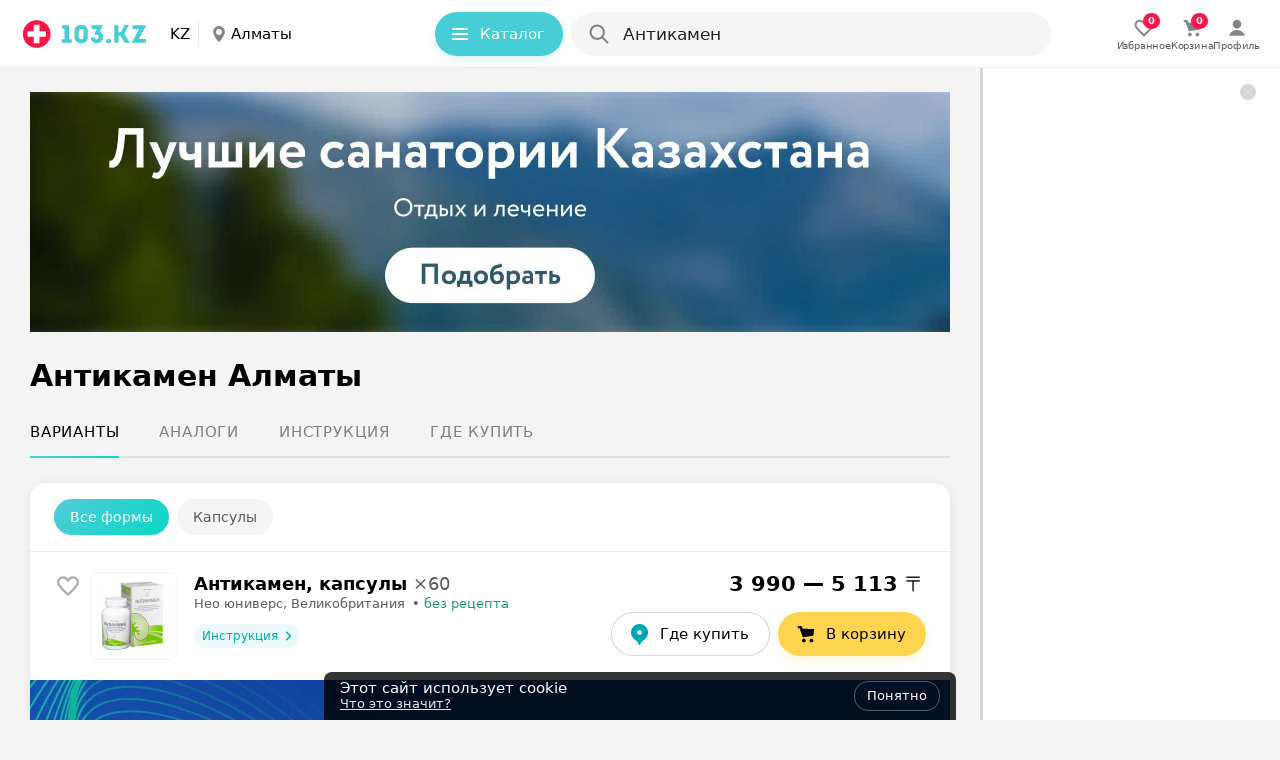

--- FILE ---
content_type: text/html; charset=utf-8
request_url: https://apteka.103.kz/antikamen/almaty/
body_size: 61734
content:
<!DOCTYPE html><html lang="kk"><head><meta name="google-site-verification" content="9eW-pzkSqzVgSi6wcBz1NiFCFP7i-7eViw8D3aGqz_Y"/><meta name="yandex-verification" content="4d6feeba6bd85c40"/><script type="text/javascript">
          (function(m,e,t,r,i,k,a){m[i]=m[i]||function(){(m[i].a=m[i].a||[]).push(arguments)};
          m[i].l=1*new Date();
          for (var j = 0; j < document.scripts.length; j++) {if (document.scripts[j].src === r) { return; }}
          k=e.createElement(t),a=e.getElementsByTagName(t)[0],k.async=1,k.src=r,a.parentNode.insertBefore(k,a)})
            (window, document, "script", "https://mc.yandex.ru/metrika/tag.js", "ym");

           ym(40826049, "init", {
              clickmap:true,
              trackLinks:true,
              accurateTrackBounce:true,
              webvisor:true,
              trackHash:true
          });</script><noscript><img src='https://mc.yandex.ru/watch/40826049'
height='0' width='0' style='position:absolute; left:-9999px;' alt=""/></noscript><noscript><iframe src='https://www.googletagmanager.com/ns.html?id=GTM-M2DNQ4J'
height='0' width='0' style='display:none;visibility:hidden'></iframe></noscript><meta name="viewport" content="width=device-width, height=device-height, initial-scale=1.0, maximum-scale=1.0, user-scalable=no, viewport-fit=auto"/><meta charSet="utf-8"/><title>Антикамен в Алматы - купить по лучшей цене от 3 990 тенге | 103.kz</title><meta name="description" content="Где купить препарат Антикамен в Алматы по лучшей цене - поиск лекарств в аптеках на сайте 103.kz"/><link rel="preconnect" href="https://ads.adfox.ru"/><script async="">window.yaContextCb = window.yaContextCb || []</script><script src="https://yandex.ru/ads/system/context.js" async=""></script><meta property="og:title" content="Антикамен: цены, купить..."/><meta property="og:url" content="https://apteka.103.kz/antikamen/almaty/"/><meta property="og:image" content="https://apteka.103.kz/img/logo/103kz.png"/><meta property="og:site_name" content="https://apteka.103.kz/"/><meta name="next-head-count" content="12"/><link rel="shortcut icon" href="https://apteka.103.kz/images/favicon.ico"/><meta name="theme-color" content="#FFFFFF"/><meta name="format-detection" content="telephone=no"/><link rel="preload" href="https://static-phc.103.kz/_next/static/css/902387260975b129.css" as="style"/><link rel="stylesheet" href="https://static-phc.103.kz/_next/static/css/902387260975b129.css" data-n-g=""/><noscript data-n-css=""></noscript><script defer="" nomodule="" src="https://static-phc.103.kz/_next/static/chunks/polyfills-c67a75d1b6f99dc8.js"></script><script src="https://static-phc.103.kz/_next/static/chunks/webpack-437c861cee80084b.js" defer=""></script><script src="https://static-phc.103.kz/_next/static/chunks/framework-9e520df57f5b77de.js" defer=""></script><script src="https://static-phc.103.kz/_next/static/chunks/main-a5f160f4d00559ee.js" defer=""></script><script src="https://static-phc.103.kz/_next/static/chunks/pages/_app-cfd25543a3d78231.js" defer=""></script><script src="https://static-phc.103.kz/_next/static/chunks/pages/%5Bname%5D/%5B%5B...region%5D%5D-5f4b0b4aa8704261.js" defer=""></script><script src="https://static-phc.103.kz/_next/static/5eAujc7DUOPvykRi3C59z/_buildManifest.js" defer=""></script><script src="https://static-phc.103.kz/_next/static/5eAujc7DUOPvykRi3C59z/_ssgManifest.js" defer=""></script><style data-styled="" data-styled-version="5.3.6">.sNnZf{position:fixed;top:0;left:0;bottom:0;right:0;background:#F4F4F4;z-index:-1;}/*!sc*/
data-styled.g1[id="sc-20f482e4-0"]{content:"sNnZf,"}/*!sc*/
.fUDCJf{width:100%;height:624px;max-height:100%;position:absolute;top:0;left:0;z-index:-1;}/*!sc*/
data-styled.g2[id="sc-20f482e4-1"]{content:"fUDCJf,"}/*!sc*/
.XtTOY{width:100%;height:624px;max-height:100%;position:absolute;top:0;left:0;z-index:-1;}/*!sc*/
data-styled.g3[id="sc-20f482e4-2"]{content:"XtTOY,"}/*!sc*/
.jgKNRR{height:4px;width:4px;border-radius:50%;margin:2px 5px 0;}/*!sc*/
data-styled.g5[id="sc-8bdc07c8-0"]{content:"jgKNRR,"}/*!sc*/
.dLTVPg{background:#179874;}/*!sc*/
.kGOoqP{background:#ff1446;}/*!sc*/
data-styled.g6[id="sc-31168c2e-0"]{content:"dLTVPg,kGOoqP,"}/*!sc*/
.brbrwm{box-sizing:border-box;border:none;outline:none;background:none;cursor:pointer;color:#00A8B4;font-weight:400;font-size:17px;line-height:24px;letter-spacing:0;color:#00A8B4;}/*!sc*/
@media (hover:hover){.brbrwm:hover{color:#ff1446;}}/*!sc*/
@media only screen and (min-width:0) and (max-width:767px){.brbrwm{font-size:15px;line-height:22px;}}/*!sc*/
data-styled.g9[id="sc-d77103a4-0"]{content:"brbrwm,"}/*!sc*/
.eBQURl{display:flex;align-items:center;justify-content:center;padding:0 8px 0 0;}/*!sc*/
.bJodjN{display:flex;align-items:center;justify-content:center;padding:0 0 0 4px;}/*!sc*/
.dOYkEe{display:flex;align-items:center;justify-content:center;padding:0 12px 0 0;}/*!sc*/
data-styled.g11[id="sc-74b2fe4a-0"]{content:"eBQURl,bJodjN,dOYkEe,"}/*!sc*/
.bNludw{display:flex;align-items:center;justify-content:center;background:#ECF9FA;color:#00A8B4;border:none;border-radius:100px;padding:0;font-size:14px;line-height:24px;font-weight:400;box-shadow:none;cursor:pointer;width:100%;height:100%;white-space:nowrap;overflow:hidden;text-overflow:ellipsis;background:#FFD550;color:#000000;padding:10px 20px 10px 16px;border:none;box-shadow:0 4px 8px 0 rgba(255,213,80,0.24);font-size:15px;line-height:24px;font-weight:500;width:auto;grid-area:cart;}/*!sc*/
@media (hover:hover){.bNludw:hover{background:#DEEFF1;color:#00A8B4;}}/*!sc*/
@media (hover:none){.bNludw:active{background:#DEEFF1;color:#00A8B4;}}/*!sc*/
@media (hover:hover){.bNludw:hover{background:#FFCA1F;color:#000000;}}/*!sc*/
@media (hover:none){.bNludw:active{background:#FFCA1F;color:#000000;}}/*!sc*/
@media only screen and (min-width:0) and (max-width:680px){.bNludw{width:auto;height:initial;padding:10px 16px;}}/*!sc*/
data-styled.g12[id="sc-3fa340b7-0"]{content:"bNludw,"}/*!sc*/
.brBTnG{display:flex;align-items:center;justify-content:center;background:#ECF9FA;color:#00A8B4;border:none;border-radius:100px;padding:0;font-size:14px;line-height:24px;font-weight:400;box-shadow:none;cursor:pointer;width:100%;height:100%;white-space:nowrap;overflow:hidden;text-overflow:ellipsis;padding:0 7px 0 10px;width:105px;height:max(24px);grid-area:instruction;font-weight:500;text-align:center;box-shadow:none;box-sizing:border-box;background:#ECF9FA;font-size:12px;line-height:16px;text-decoration:none;}/*!sc*/
@media (hover:hover){.brBTnG:hover{background:#DEEFF1;color:#00A8B4;}}/*!sc*/
@media (hover:none){.brBTnG:active{background:#DEEFF1;color:#00A8B4;}}/*!sc*/
@media only screen and (min-width:0) and (max-width:680px){.brBTnG{color:#00A8B4;}.brBTnG > span > svg{width:12px;height:12px;}}/*!sc*/
.dxHuYv{display:flex;align-items:center;justify-content:center;background:#ECF9FA;color:#00A8B4;border:none;border-radius:100px;padding:0;font-size:14px;line-height:24px;font-weight:400;box-shadow:none;cursor:pointer;width:100%;height:100%;white-space:nowrap;overflow:hidden;text-overflow:ellipsis;background:#FFFFFF;color:#000000;padding:9px 20px 9px 16px;border:1px solid rgba(0,0,0,0.16);font-size:15px;line-height:24px;font-weight:500;width:auto;height:24px;grid-area:buy;text-decoration:none;}/*!sc*/
@media (hover:hover){.dxHuYv:hover{background:#DEEFF1;color:#00A8B4;}}/*!sc*/
@media (hover:none){.dxHuYv:active{background:#DEEFF1;color:#00A8B4;}}/*!sc*/
.dxHuYv:hover{background:rgba(0,0,0,0.04);color:#000000;}/*!sc*/
@media only screen and (min-width:0) and (max-width:680px){.dxHuYv{width:auto;height:initial;padding:6px 16px;}}/*!sc*/
data-styled.g13[id="sc-3fa340b7-1"]{content:"brBTnG,dxHuYv,"}/*!sc*/
.bQEqet{display:flex;align-items:center;justify-content:center;background:none;color:#00A8B4;border:1px solid rgba(70,205,214,0.48);border-radius:8px;padding:8px 20px 8px 12px;font-size:13px;line-height:16px;font-weight:400;box-shadow:none;cursor:pointer;width:initial;white-space:nowrap;overflow:hidden;text-overflow:ellipsis;border:none;border-radius:100px;color:#FFFFFF;background:#46cdd6;padding:10px 20px 10px 16px;height:44px;width:128px;box-sizing:border-box;box-shadow:0 4px 8px 0 #28d3cd29;font-weight:500;font-size:15px;line-height:24px;}/*!sc*/
.bQEqet:hover{background:transparent;border-color:#00aeef;box-shadow:0 4px 8px rgb(0 0 0 / 20%);color:#00A8B4;}/*!sc*/
@media (hover:hover){.bQEqet:hover{background:#70d8df;color:#FFFFFF;box-shadow:0 4px 8px 0 #28d3cd29;}}/*!sc*/
@media (hover:none){.bQEqet:active{background:#70d8df;color:#FFFFFF;box-shadow:0 4px 8px 0 #28d3cd29;}}/*!sc*/
@media only screen and (min-width:0) and (max-width:1124px){.bQEqet{display:none;}}/*!sc*/
data-styled.g14[id="sc-ef3baa05-0"]{content:"bQEqet,"}/*!sc*/
.fjeJTa{display:flex;align-items:center;justify-content:center;background:none;color:#00A8B4;border:1px solid rgba(70,205,214,0.48);border-radius:8px;padding:8px 20px 8px 12px;font-size:13px;line-height:16px;font-weight:400;box-shadow:none;cursor:pointer;width:initial;white-space:nowrap;overflow:hidden;text-overflow:ellipsis;text-decoration:none;}/*!sc*/
.fjeJTa:hover{background:transparent;border-color:#00aeef;box-shadow:0 4px 8px rgb(0 0 0 / 20%);color:#00A8B4;}/*!sc*/
.fjeJTa:hover{border-color:#00A8B4;}/*!sc*/
data-styled.g15[id="sc-ef3baa05-1"]{content:"fjeJTa,"}/*!sc*/
.fDunSX{max-height:86px;max-width:86px;height:86px;width:86px;border-radius:8px;object-fit:cover;}/*!sc*/
@media only screen and (min-width:0) and (max-width:959px){.fDunSX{max-height:86px;max-width:86px;height:86px;width:86px;}}/*!sc*/
.hJQeKr{max-height:28px;max-width:88px;height:28px;width:88px;border-radius:0 0 8px 8px;object-fit:cover;}/*!sc*/
@media only screen and (min-width:0) and (max-width:959px){.hJQeKr{max-height:28px;max-width:88px;height:28px;width:88px;}}/*!sc*/
data-styled.g17[id="sc-60af5309-0"]{content:"fDunSX,hJQeKr,"}/*!sc*/
.gZauyq{cursor:pointer;user-select:none;border:none;background-color:initial;padding:0;margin:0;width:28px;height:28px;}/*!sc*/
data-styled.g20[id="sc-d06f9093-0"]{content:"gZauyq,"}/*!sc*/
.kVYznQ{display:flex;justify-content:center;align-items:center;margin:0;width:920px;height:240px;max-width:100%;overflow:hidden;border-radius:0;}/*!sc*/
@media only screen and (min-width:0) and (max-width:479px){.kVYznQ{border-radius:0;}}/*!sc*/
.bNzabt{display:flex;justify-content:center;align-items:center;margin:0 auto!important;width:920px;height:auto;max-width:100%;overflow:hidden;border-radius:0;}/*!sc*/
@media only screen and (min-width:0) and (max-width:479px){.bNzabt{border-radius:0;}}/*!sc*/
.ioFsgB{display:flex;justify-content:center;align-items:center;margin:0;width:auto;height:auto;max-width:100%;overflow:hidden;border-radius:0;}/*!sc*/
@media only screen and (min-width:0) and (max-width:479px){.ioFsgB{border-radius:0;}}/*!sc*/
data-styled.g24[id="sc-6029a962-0"]{content:"kVYznQ,bNzabt,ioFsgB,"}/*!sc*/
.boVImw{display:grid;align-items:center;grid-template-areas:'logo . region . catalog . search . rightBlock';grid-template-columns: auto 24px auto minmax(24px,1fr) auto 8px minmax(auto,480px) minmax( 8px, 1fr ) auto;grid-template-rows:68px;position:sticky;top:0;z-index:1000;background:#FFFFFF;height:68px;padding:0 20px 0 20px;box-sizing:border-box;border-bottom:1px solid rgba(0,0,0,.08);}/*!sc*/
@media only screen and (min-width:0) and (max-width:1124px){.boVImw{grid-template-areas:'logo . region . search .';grid-template-columns:auto 24px auto 24px 480px 1fr;}}/*!sc*/
@media only screen and (min-width:0) and (max-width:959px){.boVImw{top:-44px;grid-template-areas: 'logo . region' '. . .' 'search search search';grid-template-columns:auto 1fr auto;grid-template-rows:auto 8px auto;padding:8px 16px 12px;height:108px;}}/*!sc*/
.boVImw:after{content:'';-webkit-backdrop-filter:blur(24px);backdrop-filter:blur(24px);background:#fff;width:var(--scrollbar-plug-width);right:calc(0px - var(--scrollbar-plug-width));position:absolute;height:100%;top:0;z-index:-2;}/*!sc*/
data-styled.g25[id="sc-c45fd8e9-0"]{content:"boVImw,"}/*!sc*/
.kykUPl{display:flex;grid-area:logo;align-self:center;background:initial;z-index:initial;}/*!sc*/
data-styled.g26[id="sc-c45fd8e9-1"]{content:"kykUPl,"}/*!sc*/
.chhbKe{display:block;grid-area:catalog;z-index:initial;}/*!sc*/
@media only screen and (min-width:0) and (max-width:1124px){.chhbKe{display:none;}}/*!sc*/
data-styled.g27[id="sc-c45fd8e9-2"]{content:"chhbKe,"}/*!sc*/
@media only screen and (min-width:0) and (max-width:1124px){.cGDtXc{display:none;}}/*!sc*/
data-styled.g28[id="sc-d89d8e0e-0"]{content:"cGDtXc,"}/*!sc*/
.bIkNOs{display:none;align-items:center;justify-content:center;flex-direction:column;gap:2px;cursor:pointer;text-decoration:none;z-index:initial;}/*!sc*/
@media (hover:hover){.bIkNOs:hover > div > svg{fill:#00A8B4;}.bIkNOs:hover > p{color:#00A8B4;}}/*!sc*/
@media (hover:none){.bIkNOs:active > div > svg{fill:#00A8B4;}.bIkNOs:active > p{color:#00A8B4;}}/*!sc*/
.bIkNOs > div > svg{fill:rgba(0,0,0,0.64);stroke:rgba(0,0,0,0.64);}/*!sc*/
.bIkNOs > p{color:rgba(0,0,0,0.64);}/*!sc*/
@media only screen and (min-width:0) and (max-width:1124px){.bIkNOs{display:flex;}}/*!sc*/
.bsoSFn{display:none;align-items:center;justify-content:center;flex-direction:column;gap:2px;cursor:pointer;text-decoration:none;z-index:initial;}/*!sc*/
@media (hover:hover){.bsoSFn:hover > div > svg{fill:#00A8B4;}.bsoSFn:hover > p{color:#00A8B4;}}/*!sc*/
@media (hover:none){.bsoSFn:active > div > svg{fill:#00A8B4;}.bsoSFn:active > p{color:#00A8B4;}}/*!sc*/
.bsoSFn > div > svg{fill:#00A8B4;stroke:#00A8B4;}/*!sc*/
.bsoSFn > p{color:#00A8B4;}/*!sc*/
@media only screen and (min-width:0) and (max-width:1124px){.bsoSFn{display:flex;}}/*!sc*/
data-styled.g63[id="sc-6326ff9e-0"]{content:"bIkNOs,bsoSFn,"}/*!sc*/
.edpSaP{display:flex;align-items:center;justify-content:center;}/*!sc*/
data-styled.g64[id="sc-6326ff9e-1"]{content:"edpSaP,"}/*!sc*/
.junjry{display:flex;align-items:center;justify-content:center;gap:24px;grid-area:rightBlock;z-index:initial;}/*!sc*/
@media only screen and (min-width:0) and (max-width:1124px){.junjry{display:none;}}/*!sc*/
data-styled.g65[id="sc-bf66a0e5-0"]{content:"junjry,"}/*!sc*/
.ffDOgS{display:flex;align-items:center;justify-content:center;flex-direction:column;gap:4px;cursor:pointer;text-decoration:none;}/*!sc*/
@media (hover:hover){.ffDOgS:hover > div > svg{fill:#00A8B4;}.ffDOgS:hover > p{color:#00A8B4;}}/*!sc*/
@media (hover:none){.ffDOgS:active > div > svg{fill:#00A8B4;}.ffDOgS:active > p{color:#00A8B4;}}/*!sc*/
.ffDOgS > p{color:rgba(0,0,0,0.64);}/*!sc*/
@media only screen and (min-width:0) and (max-width:1124px){.ffDOgS{gap:2px;}}/*!sc*/
data-styled.g67[id="sc-7546ad7f-0"]{content:"ffDOgS,"}/*!sc*/
.dVBugT{display:flex;align-items:center;justify-content:center;flex-direction:column;gap:4px;cursor:pointer;text-decoration:none;}/*!sc*/
@media (hover:hover){.dVBugT:hover > div > svg{fill:#00A8B4;}.dVBugT:hover > p{color:#00A8B4;}}/*!sc*/
@media (hover:none){.dVBugT:active > div > svg{fill:#00A8B4;}.dVBugT:active > p{color:#00A8B4;}}/*!sc*/
.dVBugT > p{color:rgba(0,0,0,0.64);}/*!sc*/
@media only screen and (min-width:0) and (max-width:1124px){.dVBugT{gap:2px;}}/*!sc*/
data-styled.g68[id="sc-7546ad7f-1"]{content:"dVBugT,"}/*!sc*/
.fMEant{display:flex;align-items:center;justify-content:center;position:relative;}/*!sc*/
.fMEant:before{content:attr(data-count);color:#fff;background:#ff1446;position:absolute;top:8px;left:24px;border-radius:10px;min-width:6px;min-height:16px;display:flex;align-items:center;justify-content:center;font-weight:700;font-size:10px;line-height:16px;padding:0 5px;}/*!sc*/
@media only screen and (min-width:0) and (max-width:680px){.fMEant:before{left:12px;}}/*!sc*/
.fMEant:before{top:-3px;left:11px;}/*!sc*/
@media only screen and (min-width:0) and (max-width:680px){.fMEant:before{left:12px;}}/*!sc*/
data-styled.g69[id="sc-7546ad7f-2"]{content:"fMEant,"}/*!sc*/
@media (hover:hover){.jKxAYZ:hover > div > svg{fill:none;stroke:#00A8B4;}}/*!sc*/
@media (hover:none){.jKxAYZ:active > div > svg{fill:none;stroke:#00A8B4;}}/*!sc*/
data-styled.g70[id="sc-e95f5464-0"]{content:"jKxAYZ,"}/*!sc*/
.dqjAYV{margin:0;font-weight:500;font-size:10px;line-height:12px;color:rgba(0,0,0,0.64);letter-spacing:-0.2px;}/*!sc*/
@media only screen and (min-width:0) and (max-width:767px){.dqjAYV{padding:0;}}/*!sc*/
data-styled.g75[id="sc-8a8bca24-0"]{content:"dqjAYV,"}/*!sc*/
.YMiSy{display:flex;align-items:center;justify-content:center;}/*!sc*/
@media only screen and (min-width:0) and (max-width:680px){}/*!sc*/
data-styled.g76[id="sc-d9eefb7-0"]{content:"YMiSy,"}/*!sc*/
.ZcwdV{display:none;}/*!sc*/
@media only screen and (min-width:0) and (max-width:1124px){.ZcwdV{box-sizing:border-box;right:calc(0px + var(--scrollbar-plug-width));width:calc(100% - var(--scrollbar-plug-width));position:fixed;bottom:0;display:flex;align-items:center;justify-content:space-around;gap:38px;grid-area:rightBlock;z-index:1000;padding:8px 0 calc(8px + env(safe-area-inset-bottom));background:#FFFFFF;border-top:1px solid rgba(0,0,0,.08);min-height:53px;}.ZcwdV:after{content:'';-webkit-backdrop-filter:blur(24px);backdrop-filter:blur(24px);background:#fff;width:var(--scrollbar-plug-width);right:calc(0px - var(--scrollbar-plug-width));position:absolute;height:100%;top:0;}}/*!sc*/
@media only screen and (min-width:0) and (max-width:479px){.ZcwdV{justify-content:center;}}/*!sc*/
data-styled.g80[id="sc-1f6dd3ec-0"]{content:"ZcwdV,"}/*!sc*/
.eMYqPg{box-shadow:0 5px 25px -5px rgba(12,11,13,0.04);border-radius:16px;background:#FFFFFF;}/*!sc*/
.eMYqPg:not(:last-child){margin-bottom:8px;}/*!sc*/
data-styled.g81[id="sc-d2ad18af-0"]{content:"eMYqPg,"}/*!sc*/
.bQOXkY{box-shadow:none;margin-top:24px;padding:0;border-radius:0 0 16px 16px;position:relative;box-sizing:border-box;}/*!sc*/
.bQOXkY > div:last-child:hover{border-radius:0 0 16px 16px;}/*!sc*/
.bDaTMe{box-shadow:0 2px 12px rgba(0,0,0,0.08);margin-top:24px;padding:16px 0 0;border-radius:16px;position:relative;box-sizing:border-box;}/*!sc*/
.bDaTMe > div:last-child:hover{border-radius:0 0 16px 16px;}/*!sc*/
.hhNvYK{box-shadow:0 2px 12px rgba(0,0,0,0.08);margin-top:24px;padding:16px 0 16px;border-radius:16px;position:relative;box-sizing:border-box;}/*!sc*/
.hhNvYK > div:last-child:hover{border-radius:auto;}/*!sc*/
data-styled.g82[id="sc-d2ad18af-1"]{content:"bQOXkY,bDaTMe,hhNvYK,"}/*!sc*/
.flNeZi{display:flex;flex-direction:row;justify-content:space-between;padding:0 24px 16px;border-bottom:1px solid rgba(0,0,0,0.08);}/*!sc*/
@media only screen and (min-width:0) and (max-width:767px){.flNeZi{padding:0 16px 16px;}}/*!sc*/
data-styled.g83[id="sc-d2ad18af-2"]{content:"flNeZi,"}/*!sc*/
.igUszX{display:block;width:300px;flex:0 0 auto;position:relative;background-color:#fff;-webkit-transition-duration:0.12s;-o-transition-duration:0.12s;transition-duration:0.12s;z-index:100;}/*!sc*/
@media only screen and (min-width:0) and (max-width:1279px){.igUszX{display:none;}}/*!sc*/
data-styled.g95[id="sc-237d13fe-0"]{content:"igUszX,"}/*!sc*/
.xKwIh{position:fixed;right:calc(0 + var(--scrollbar-plug-width));border-left:3px solid rgba(0,0,0,0.16);background-color:#fff;z-index:100;width:300px;height:100%;}/*!sc*/
data-styled.g96[id="sc-237d13fe-1"]{content:"xKwIh,"}/*!sc*/
.dsqPGA{display:flex;align-items:center;justify-content:center;cursor:pointer;background-size:cover;width:16px;height:16px;border-radius:100px;background:rgba(0,0,0,.16);position:fixed;top:calc(16px + 68px);right:calc(24px + var(--scrollbar-plug-width));z-index:115;}/*!sc*/
data-styled.g97[id="sc-237d13fe-2"]{content:"dsqPGA,"}/*!sc*/
.jbWUjX{border:none;order:0;background:0;padding:0;font-size:17px;line-height:24px;font-weight:500;color:rgba(0,0,0,0.88);width:90%;white-space:nowrap;overflow:hidden;text-overflow:ellipsis;cursor:pointer;}/*!sc*/
.jbWUjX::placeholder{color:rgba(0,0,0,0.48);font-weight:400;}/*!sc*/
.jbWUjX:focus{outline:none;}/*!sc*/
@media only screen and (min-width:0) and (max-width:680px){.jbWUjX{margin-top:0;}.jbWUjX::placeholder{font-size:15px;line-height:24px;}}/*!sc*/
data-styled.g130[id="sc-15e104a3-5"]{content:"jbWUjX,"}/*!sc*/
.jrXdXF::placeholder{color:rgba(0,0,0,0.48);font-size:17px;line-height:24px;font-weight:500;}/*!sc*/
@media only screen and (min-width:0) and (max-width:680px){.jrXdXF::placeholder{font-size:15px;line-height:24px;}}/*!sc*/
data-styled.g131[id="sc-15e104a3-6"]{content:"jrXdXF,"}/*!sc*/
.jLTNR{width:24px;height:24px;}/*!sc*/
data-styled.g132[id="sc-15e104a3-7"]{content:"jLTNR,"}/*!sc*/
.llUCZs{display:flex;border-radius:100px;background-color:#FFFFFF;grid-area:search;height:44px;position:relative;width:100%;}/*!sc*/
.llUCZs:after{content:'';position:fixed;top:0;left:0;z-index:-1;width:0;height:100%;background:rgba(0,0,0,0.48);}/*!sc*/
@media only screen and (min-width:0) and (max-width:680px){}/*!sc*/
data-styled.g157[id="sc-47268c9d-0"]{content:"llUCZs,"}/*!sc*/
.hOLiWt{background:rgba(0,0,0,0.04);box-sizing:border-box;display:flex;align-items:center;position:relative;padding:10px 12px 10px 16px;cursor:pointer;height:44px;width:100%;border-radius:100px;grid-area:search;}/*!sc*/
@media (hover:hover){.hOLiWt:hover{background:rgba(0,0,0,.08);}}/*!sc*/
@media (hover:none){.hOLiWt:active{background:rgba(0,0,0,.08);}}/*!sc*/
data-styled.g158[id="sc-47268c9d-1"]{content:"hOLiWt,"}/*!sc*/
.bAIqvc{display:flex;flex-direction:column;width:100%;padding-left:12px;}/*!sc*/
data-styled.g159[id="sc-47268c9d-2"]{content:"bAIqvc,"}/*!sc*/
.buablX{text-transform:lowercase;text-decoration:none;color:#00A8B4;padding-left:6px;cursor:pointer;transition:color 0.2s ease-in-out;}/*!sc*/
.buablX:hover{color:#ff1446;}/*!sc*/
data-styled.g160[id="sc-47268c9d-3"]{content:"buablX,"}/*!sc*/
.ejrrGb{display:none;justify-content:center;white-space:nowrap;overflow:hidden;font-weight:500;position:absolute;top:10px;left:52px;font-size:17px;line-height:24px;color:rgba(0,0,0,0.48);}/*!sc*/
@media only screen and (min-width:0) and (max-width:680px){.ejrrGb{max-width:340px;top:11px;left:52px;font-size:15px;line-height:24px;}}/*!sc*/
@media only screen and (min-width:0) and (max-width:374px){.ejrrGb{max-width:240px;}}/*!sc*/
@media (max-width:320px){.ejrrGb{display:none;}}/*!sc*/
data-styled.g161[id="sc-47268c9d-4"]{content:"ejrrGb,"}/*!sc*/
.kxKBkS{white-space:nowrap;overflow:hidden;text-overflow:ellipsis;}/*!sc*/
data-styled.g162[id="sc-47268c9d-5"]{content:"kxKBkS,"}/*!sc*/
.ihmujt{padding-top:16px;}/*!sc*/
data-styled.g190[id="sc-9b526c75-0"]{content:"ihmujt,"}/*!sc*/
.kDeUlS{height:1px;margin:4px 24px 0 24px;background:rgba(0,0,0,0.08);}/*!sc*/
@media only screen and (min-width:0) and (max-width:767px){.kDeUlS{margin:4px 16px 0 16px;}}/*!sc*/
data-styled.g191[id="sc-9b526c75-1"]{content:"kDeUlS,"}/*!sc*/
.fYVfos{padding:0 24px;}/*!sc*/
.fYVfos:not(:last-child){border-bottom:none;}/*!sc*/
.fYVfos:last-child{margin-bottom:-21px;}/*!sc*/
@media only screen and (min-width:0) and (max-width:767px){.fYVfos{padding:0 16px;}}/*!sc*/
data-styled.g192[id="sc-2850cf7c-0"]{content:"fYVfos,"}/*!sc*/
.iyqeCB{display:none;overflow:hidden;max-height:0;padding:0;opacity:0;transition-duration:0.3s;transition-timing-function:cubic-bezier(0.25,0.1,0.25,1);transition-property:max-height,opacity;position:relative;font-size:16px;line-height:24px;font-weight:normal;}/*!sc*/
@media only screen and (min-width:0) and (max-width:767px){.iyqeCB{margin-top:0px;}}/*!sc*/
.iyqeCB > p{font-size:16px;line-height:24px;margin:0 0 16px;font-weight:normal;}/*!sc*/
@media only screen and (min-width:0) and (max-width:767px){.iyqeCB > p{font-size:15px;line-height:24px;}}/*!sc*/
@media only screen and (min-width:0) and (max-width:767px){.iyqeCB{padding:0;}}/*!sc*/
data-styled.g193[id="sc-ff2a7e6d-0"]{content:"iyqeCB,"}/*!sc*/
.jUTkil{position:relative;cursor:pointer;font-weight:500;letter-spacing:0;font-size:17px;line-height:24px;color:#201926;padding:16px 36px 16px 0;}/*!sc*/
@media only screen and (min-width:0) and (max-width:767px){.jUTkil{font-weight:400;font-size:15px;line-height:24px;}}/*!sc*/
.jUTkil svg{position:absolute;right:0;top:calc(50% - 12px);transition-duration:0.3s;transition-timing-function:cubic-bezier(0.25,0.1,0.25,1);transition-property:transform;transform:rotate( 90deg );}/*!sc*/
data-styled.g194[id="sc-75d00221-0"]{content:"jUTkil,"}/*!sc*/
.lntAKD{display:flex;grid-area:logo;align-self:center;}/*!sc*/
data-styled.g237[id="sc-f46643f8-1"]{content:"lntAKD,"}/*!sc*/
.cCCOmI{font-weight:600;font-size:30px;line-height:40px;letter-spacing:0;margin:0;padding:0;color:#000000;}/*!sc*/
@media only screen and (min-width:0) and (max-width:767px){.cCCOmI{font-size:24px;line-height:32px;}}/*!sc*/
data-styled.g253[id="sc-1414f709-0"]{content:"cCCOmI,"}/*!sc*/
.cyKCyf{font-weight:600;font-size:21px;line-height:28px;margin:0;padding:0;color:#000000;}/*!sc*/
@media only screen and (min-width:0) and (max-width:767px){.cyKCyf{font-size:18px;line-height:24px;}}/*!sc*/
.hUIVAj{font-weight:600;font-size:24px;line-height:32px;margin:0;padding:0;color:#000000;}/*!sc*/
@media only screen and (min-width:0) and (max-width:767px){.hUIVAj{font-size:18px;line-height:24px;}}/*!sc*/
data-styled.g254[id="sc-1414f709-1"]{content:"cyKCyf,hUIVAj,"}/*!sc*/
.iSuXAo{margin:0;padding:0;color:rgba(0,0,0,0.48);}/*!sc*/
data-styled.g256[id="sc-1414f709-3"]{content:"iSuXAo,"}/*!sc*/
.jXAcoY{grid-area:phone;display:flex;align-items:center;justify-content:center;background:#FFFFFF;box-shadow:0 4px 8px rgba(0,0,0,0.12);width:48px;height:48px;border-radius:100px;cursor:pointer;border:none;}/*!sc*/
.jXAcoY:hover > svg{fill:#fff;}/*!sc*/
.jXAcoY:hover{background:linear-gradient(135deg,#46cdd6 0,#14d6c6 100%);box-shadow:0 2px 8px 0 rgb(70 205 214 / 24%);}/*!sc*/
data-styled.g257[id="sc-139b206a-0"]{content:"jXAcoY,"}/*!sc*/
.eaqmfe{font-size:15px;line-height:24px;padding:12px 0;display:flex;flex-direction:row;align-items:flex-start;justify-content:space-between;position:relative;}/*!sc*/
@media only screen and (min-width:0) and (max-width:767px){.eaqmfe{flex-direction:column;padding:20px 0 16px;}}/*!sc*/
.bcsbqb{font-size:15px;line-height:24px;padding:12px 0;display:flex;flex-direction:row;align-items:flex-start;justify-content:space-between;border-top:1px solid rgba(0,0,0,0.08);position:relative;}/*!sc*/
@media only screen and (min-width:0) and (max-width:767px){.bcsbqb{flex-direction:column;padding:20px 0 16px;}}/*!sc*/
data-styled.g277[id="sc-ba2ad590-0"]{content:"eaqmfe,bcsbqb,"}/*!sc*/
.kPXlds{width:256px;}/*!sc*/
@media only screen and (min-width:0) and (max-width:479px){.kPXlds{width:calc(100% - ((48px * 2) + 8px));}}/*!sc*/
data-styled.g278[id="sc-ba2ad590-1"]{content:"kPXlds,"}/*!sc*/
.jsvVvj{max-width:266px;font-style:normal;font-weight:500;font-size:15px;line-height:20px;margin-bottom:4px;}/*!sc*/
@media only screen and (min-width:0) and (max-width:479px){.jsvVvj{max-width:100%;white-space:nowrap;overflow:hidden;text-overflow:ellipsis;}}/*!sc*/
data-styled.g279[id="sc-ba2ad590-2"]{content:"jsvVvj,"}/*!sc*/
.fWoZHh{display:flex;flex-direction:row;align-items:center;color:rgba(0,0,0,0.64);font-style:normal;font-weight:400;font-size:13px;line-height:20px;}/*!sc*/
@media only screen and (min-width:0) and (max-width:767px){.fWoZHh{margin-bottom:2px;}}/*!sc*/
@media only screen and (min-width:0) and (max-width:479px){.fWoZHh{white-space:nowrap;}}/*!sc*/
@media only screen and (min-width:0) and (max-width:374px){.fWoZHh{flex-direction:column;align-items:flex-start;}}/*!sc*/
data-styled.g280[id="sc-ba2ad590-3"]{content:"fWoZHh,"}/*!sc*/
.eHvnVQ{max-width:181px;white-space:nowrap;overflow:hidden;text-overflow:ellipsis;}/*!sc*/
@media only screen and (min-width:0) and (max-width:479px){.eHvnVQ{max-width:100%;}}/*!sc*/
data-styled.g281[id="sc-ba2ad590-4"]{content:"eHvnVQ,"}/*!sc*/
.gdwMbf{display:flex;align-items:center;justify-content:flex-end;white-space:normal;font-style:normal;font-weight:400;font-size:18px;line-height:20px;order:2;min-width:auto;}/*!sc*/
@media only screen and (min-width:0) and (max-width:767px){.gdwMbf{order:3;min-width:auto;justify-content:flex-start;margin-top:12px;}}/*!sc*/
data-styled.g282[id="sc-ba2ad590-5"]{content:"gdwMbf,"}/*!sc*/
.cQulUn{display:flex;align-items:flex-start;justify-content:space-between;color:rgba(0,0,0,0.64);flex:0 0 45%;font-style:normal;font-weight:400;font-size:13px;line-height:16px;margin:0;flex-wrap:nowrap;order:2;}/*!sc*/
@media only screen and (min-width:0) and (max-width:767px){.cQulUn{order:1;flex-wrap:wrap;flex:0 0 35%;}}/*!sc*/
@media only screen and (min-width:0) and (max-width:479px){.cQulUn{flex:0 0 32%;}}/*!sc*/
data-styled.g283[id="sc-ba2ad590-6"]{content:"cQulUn,"}/*!sc*/
.jUoLPO{display:none;}/*!sc*/
@media only screen and (min-width:0) and (max-width:767px){.jUoLPO{display:block;background:rgba(0,0,0,0.64);margin-top:6px;}}/*!sc*/
data-styled.g284[id="sc-ba2ad590-7"]{content:"jUoLPO,"}/*!sc*/
.eXaxvf{display:grid;justify-content:end;grid-template-areas:'basket . phone';grid-template-columns:auto 12px auto;position:static;min-width:129px;}/*!sc*/
@media only screen and (min-width:0) and (max-width:767px){.eXaxvf{position:absolute;right:0;top:12px;grid-template-columns:auto 8px auto;min-width:initial;}}/*!sc*/
data-styled.g285[id="sc-ba2ad590-8"]{content:"eXaxvf,"}/*!sc*/
.fKQfGJ{width:136px;}/*!sc*/
@media only screen and (min-width:768px) and (max-width:959px){.fKQfGJ{width:90px;}}/*!sc*/
@media only screen and (min-width:0) and (max-width:767px){.fKQfGJ{width:initial;}}/*!sc*/
data-styled.g287[id="sc-ba2ad590-10"]{content:"fKQfGJ,"}/*!sc*/
.cqtUgp{display:flex;align-items:center;}/*!sc*/
data-styled.g288[id="sc-ba2ad590-11"]{content:"cqtUgp,"}/*!sc*/
.jNEDUt{display:flex;justify-content:center;align-items:center;border-top:1px solid rgba(0,0,0,0.08);padding-top:16px;}/*!sc*/
data-styled.g289[id="sc-c390386a-0"]{content:"jNEDUt,"}/*!sc*/
.gbvGJi{padding:0 24px 0 24px;cursor:pointer;}/*!sc*/
.gbvGJi:hover{background:rgba(0,0,0,0.02);}/*!sc*/
data-styled.g290[id="sc-c390386a-1"]{content:"gbvGJi,"}/*!sc*/
.idwqSA{display:flex;align-items:center;justify-content:space-between;flex-direction:row;padding:24px 24px 20px 24px;margin:0;border-top:1px solid rgba(0,0,0,0.08);}/*!sc*/
@media only screen and (min-width:0) and (max-width:767px){.idwqSA{flex-direction:column;}}/*!sc*/
@media only screen and (min-width:0) and (max-width:680px){.idwqSA{padding:24px 16px 16px;}}/*!sc*/
data-styled.g291[id="sc-8a7651f9-0"]{content:"idwqSA,"}/*!sc*/
.cFHmcQ{display:flex;align-items:start;justify-content:flex-start;flex-direction:column;}/*!sc*/
@media only screen and (min-width:0) and (max-width:767px){.cFHmcQ{flex-direction:column;align-items:center;}}/*!sc*/
data-styled.g292[id="sc-8a7651f9-1"]{content:"cFHmcQ,"}/*!sc*/
.fGwlYq{display:flex;align-items:center;justify-content:center;flex:1 1 auto;flex-wrap:wrap;text-align:center;max-width:530px;padding:0;}/*!sc*/
@media only screen and (min-width:0) and (max-width:680px){.fGwlYq{padding:0 34px;}}/*!sc*/
data-styled.g293[id="sc-8a7651f9-2"]{content:"fGwlYq,"}/*!sc*/
.kUjVxf{display:inline-block;padding:4px 10px;margin:0;}/*!sc*/
@media only screen and (min-width:0) and (max-width:767px){.kUjVxf{margin:16px 0 0;}}/*!sc*/
@media only screen and (min-width:0) and (max-width:479px){.kUjVxf{margin:0;}}/*!sc*/
data-styled.g294[id="sc-8a7651f9-3"]{content:"kUjVxf,"}/*!sc*/
.fBOgvc{position:absolute;top:-9999px;left:-9999px;visibility:initial;height:0;width:0;}/*!sc*/
@media only screen and (min-width:0) and (max-width:680px){.fBOgvc{position:initial;display:block;height:initial;width:initial;}}/*!sc*/
data-styled.g295[id="sc-8a7651f9-4"]{content:"fBOgvc,"}/*!sc*/
.eXAFMj{display:block;}/*!sc*/
@media only screen and (min-width:0) and (max-width:680px){.eXAFMj{display:none;}}/*!sc*/
data-styled.g296[id="sc-8a7651f9-5"]{content:"eXAFMj,"}/*!sc*/
.jAsfvM{display:flex;margin-bottom:16px;}/*!sc*/
@media only screen and (min-width:0) and (max-width:767px){.jAsfvM{margin-bottom:0;}}/*!sc*/
data-styled.g297[id="sc-8a7651f9-6"]{content:"jAsfvM,"}/*!sc*/
.gaVKqC{display:flex;align-items:center;gap:8px;margin-left:8px;}/*!sc*/
data-styled.g298[id="sc-fecbcd9a-0"]{content:"gaVKqC,"}/*!sc*/
.cDPlxH{display:flex;align-items:center;justify-content:flex-start;margin:0;}/*!sc*/
.cDPlxH > a:not(:first-child){margin-left:4px;}/*!sc*/
@media only screen and (min-width:0) and (max-width:767px){.cDPlxH{margin:16px 0 16px 0;}.cDPlxH > a:not(:first-child){margin-left:8px;}}/*!sc*/
@media only screen and (min-width:0) and (max-width:680px){.cDPlxH{margin:0 0 16px 0;}}/*!sc*/
data-styled.g299[id="sc-3c5fe236-0"]{content:"cDPlxH,"}/*!sc*/
.lapWAV{display:flex;align-items:center;justify-content:center;width:24px;height:24px;cursor:pointer;border-radius:4px;overflow:hidden;background:rgba(0,0,0,.24);}/*!sc*/
data-styled.g300[id="sc-3c5fe236-1"]{content:"lapWAV,"}/*!sc*/
.NPzrI{display:inline-block;padding:4px 10px;}/*!sc*/
data-styled.g301[id="sc-6536bd28-0"]{content:"NPzrI,"}/*!sc*/
.isoFDO{position:relative;font-size:13px;line-height:20px;text-decoration:none;transition-duration:0.12s;transition-timing-function:ease-in-out;color:rgba(0,0,0,0.96);transition-property:color;cursor:pointer;}/*!sc*/
.isoFDO:before{content:'\A0';position:absolute;right:-10px;left:-10px;top:-10px;bottom:-10px;transition:all 0.12s ease-in-out;z-index:0;border-radius:3px;pointer-events:none;}/*!sc*/
.isoFDO:hover:before{top:-2px;right:-4px;bottom:-2px;left:-4px;background-color:rgba(70,205,214,0.16);}/*!sc*/
.isoFDO:hover{color:rgba(0,0,0,0.96);}/*!sc*/
.leWgue{position:relative;font-size:13px;line-height:20px;text-decoration:none;transition-duration:0.12s;transition-timing-function:ease-in-out;color:#00A8B4;transition-property:color;cursor:pointer;}/*!sc*/
.leWgue:before{content:'\A0';position:absolute;right:-10px;left:-10px;top:-10px;bottom:-10px;transition:all 0.12s ease-in-out;z-index:0;border-radius:3px;pointer-events:none;}/*!sc*/
.leWgue:hover:before{top:-2px;right:-4px;bottom:-2px;left:-4px;background-color:rgba(70,205,214,0.16);}/*!sc*/
.leWgue:hover{color:#ff1446;}/*!sc*/
data-styled.g302[id="sc-6536bd28-1"]{content:"isoFDO,leWgue,"}/*!sc*/
.bXdhpi{margin:24px 0;}/*!sc*/
@media only screen and (min-width:0) and (max-width:680px){.bXdhpi{display:flex;}}/*!sc*/
data-styled.g323[id="sc-2a9040f6-0"]{content:"bXdhpi,"}/*!sc*/
.kWYEuy{display:flex;margin-bottom:5px;justify-content:space-between;}/*!sc*/
@media only screen and (min-width:0) and (max-width:680px){.kWYEuy{margin:24px 0;}}/*!sc*/
data-styled.g324[id="sc-2a9040f6-1"]{content:"kWYEuy,"}/*!sc*/
.eTjYvB{display:flex;flex-direction:column;}/*!sc*/
.eTjYvB:not(:last-child){margin-right:8px;}/*!sc*/
@media only screen and (min-width:0) and (max-width:374px){.eTjYvB:not(:last-child){margin-right:0;}}/*!sc*/
data-styled.g325[id="sc-2a9040f6-2"]{content:"eTjYvB,"}/*!sc*/
.kZosCS{border:1px solid rgba(0,0,0,0.16);border-radius:4px;max-width:64px;max-height:64px;margin-bottom:5px;display:flex;align-items:center;justify-content:center;}/*!sc*/
.kZosCS > img{width:54px;height:54px;padding:4px;}/*!sc*/
data-styled.g326[id="sc-2a9040f6-3"]{content:"kZosCS,"}/*!sc*/
.hoWlKz{cursor:pointer;display:grid;grid-template-columns:auto 1fr;gap:2px;justify-items:center;align-items:center;padding:3px 4px;border-radius:4px;background:#000;}/*!sc*/
@media only screen and (min-width:0) and (max-width:680px){.hoWlKz{padding:7px 12px;gap:4px;}.hoWlKz:not(:last-child){margin-right:16px;}}/*!sc*/
@media only screen and (min-width:0) and (max-width:374px){.hoWlKz:not(:last-child){margin-right:8px;}}/*!sc*/
data-styled.g327[id="sc-9dda7bd9-0"]{content:"hoWlKz,"}/*!sc*/
.ZSVVC{display:flex;align-items:center;justify-content:center;}/*!sc*/
.ZSVVC > svg{width:12px;height:12px;}/*!sc*/
@media only screen and (min-width:0) and (max-width:680px){.ZSVVC > svg{width:26px;height:26px;}}/*!sc*/
data-styled.g328[id="sc-9dda7bd9-1"]{content:"ZSVVC,"}/*!sc*/
.jmhrHt{display:flex;align-items:center;justify-content:center;}/*!sc*/
@media only screen and (min-width:0) and (max-width:680px){.jmhrHt > svg{width:86px;height:20px;}}/*!sc*/
data-styled.g329[id="sc-9dda7bd9-2"]{content:"jmhrHt,"}/*!sc*/
.dwuacz{padding:14px 0;background:rgba(0,0,0,0.04);display:flex;justify-content:center;flex-wrap:wrap;align-items:center;height:86px;margin:0 auto;box-sizing:border-box;border-top:1px solid rgba(0,0,0,0.08);}/*!sc*/
@media only screen and (min-width:0) and (max-width:479px){.dwuacz{padding:0 16px;}}/*!sc*/
data-styled.g334[id="sc-f54c82aa-0"]{content:"dwuacz,"}/*!sc*/
.fpNPJS{display:block;font-size:15px;line-height:24px;padding-right:16px;}/*!sc*/
@media only screen and (min-width:0) and (max-width:680px){.fpNPJS{display:none;}}/*!sc*/
data-styled.g335[id="sc-f54c82aa-1"]{content:"fpNPJS,"}/*!sc*/
.gnvtBj{display:flex;width:initial;}/*!sc*/
@media only screen and (min-width:0) and (max-width:680px){.gnvtBj{width:280px;justify-content:center;}}/*!sc*/
data-styled.g336[id="sc-f54c82aa-2"]{content:"gnvtBj,"}/*!sc*/
.dncJxv{margin-top:auto;}/*!sc*/
@media only screen and (min-width:0) and (max-width:1124px){.dncJxv{margin-bottom:53px;}}/*!sc*/
data-styled.g337[id="sc-e82b01e5-0"]{content:"dncJxv,"}/*!sc*/
.eGIyae{position:absolute;display:flex;align-items:center;justify-content:center;font-size:14px;line-height:20px;font-weight:400;padding:0 6px;box-sizing:border-box;color:#FFFFFF;background:rgba(0,0,0,0.8);box-shadow:0 4px 4px 0 rgb(0 0 0 / 12%);border-radius:16px;right:-4px;top:0;height:20px;width:auto;min-width:30px;min-height:20px;}/*!sc*/
data-styled.g344[id="sc-cfc59ff5-0"]{content:"eGIyae,"}/*!sc*/
.jNbLCK{display:block;white-space:nowrap;font-weight:400;font-size:15px;line-height:16px;color:#00A8B4;text-decoration:none;border-top:none;text-align:initial;padding-top:0;}/*!sc*/
.jNbLCK:hover{color:#ff1446;text-decoration:none;}/*!sc*/
.kuDkAJ{display:block;white-space:nowrap;font-weight:400;font-size:15px;line-height:16px;color:#000000;text-decoration:none;border-top:none;text-align:initial;padding-top:0;}/*!sc*/
.kuDkAJ:hover{color:#ff1446;text-decoration:none;}/*!sc*/
data-styled.g358[id="sc-3bc57367-0"]{content:"jNbLCK,kuDkAJ,"}/*!sc*/
.kzgeJY{display:flex;align-items:center;gap:2px;padding:0;color:#000000;cursor:pointer;box-sizing:border-box;width:100%;}/*!sc*/
@media (hover:hover){.kzgeJY:hover > div > svg{fill:#00A8B4;}.kzgeJY:hover > p{color:#00A8B4;}}/*!sc*/
@media (hover:none){.kzgeJY:active > div > svg{fill:#00A8B4;}.kzgeJY:active > p{color:#00A8B4;}}/*!sc*/
data-styled.g365[id="sc-ee4c6f60-0"]{content:"kzgeJY,"}/*!sc*/
.gFJIMi{width:24px;height:24px;}/*!sc*/
data-styled.g366[id="sc-ee4c6f60-1"]{content:"gFJIMi,"}/*!sc*/
.hhNjzo{margin:0;color:#000000;font-weight:400;font-size:15px;line-height:24px;width:138px;display:block;white-space:nowrap;overflow:hidden;text-overflow:ellipsis;}/*!sc*/
@media only screen and (min-width:0) and (max-width:959px){.hhNjzo{width:100%;max-width:160px;}}/*!sc*/
@media only screen and (min-width:0) and (max-width:680px){.hhNjzo{width:100%;max-width:116px;}}/*!sc*/
@media only screen and (min-width:0) and (max-width:359px){.hhNjzo{max-width:86px;}}/*!sc*/
data-styled.g367[id="sc-ee4c6f60-2"]{content:"hhNjzo,"}/*!sc*/
.aTOGP{display:flex;position:relative;grid-area:region;z-index:initial;}/*!sc*/
.aTOGP:after{content:'';position:fixed;bottom:0;left:0;z-index:-1;width:0;height:calc(100% - 68px);background:rgba(0,0,0,0.48);}/*!sc*/
@media only screen and (min-width:0) and (max-width:959px){.aTOGP:after{height:calc(100% - 124px);}}/*!sc*/
data-styled.g368[id="sc-ee4c6f60-3"]{content:"aTOGP,"}/*!sc*/
.cbXkz{display:flex;}/*!sc*/
@media only screen and (min-width:0) and (max-width:959px){.cbXkz{flex-direction:row-reverse;}}/*!sc*/
data-styled.g369[id="sc-ee4c6f60-4"]{content:"cbXkz,"}/*!sc*/
.QAlXT{display:flex;align-items:center;justify-content:center;grid-area:lang;font-size:15px;line-height:24px;background:initial;padding-right:8px;margin-right:8px;padding-left:0;color:#000000;border-left:none;border-top:none;border-bottom:none;border-right:1px solid rgba(0,0,0,.08);cursor:pointer;}/*!sc*/
@media (hover:hover){.QAlXT:hover{color:#00A8B4;}}/*!sc*/
@media (hover:none){.QAlXT:active{color:#00A8B4;}}/*!sc*/
@media only screen and (min-width:0) and (max-width:959px){.QAlXT{padding-left:12px;margin-left:12px;padding-right:0;border-right:none;border-left:1px solid rgba(0,0,0,.08);}}/*!sc*/
data-styled.g370[id="sc-a35256e2-0"]{content:"QAlXT,"}/*!sc*/
.gvxFWL{position:fixed;right:calc(0px + var(--scrollbar-plug-width));bottom:0;left:0;background-color:rgba(0,0,0,0.8);display:flex;justify-content:space-between;align-items:center;z-index:1000;margin:0 auto;width:600px;padding:8px 16px;border-bottom:var(--bottomSafeArea) solid #333;border-radius:8px 8px 0 0;transition:transform 0.6s ease-in-out;}/*!sc*/
@media only screen and (min-width:0) and (max-width:767px){.gvxFWL{width:initial;max-width:100%;}}/*!sc*/
data-styled.g395[id="sc-93ff5f1f-0"]{content:"gvxFWL,"}/*!sc*/
.llXnGZ{display:flex;flex-direction:column;align-items:flex-start;}/*!sc*/
data-styled.g396[id="sc-93ff5f1f-1"]{content:"llXnGZ,"}/*!sc*/
.gnIqAU{font-weight:500;color:#FFFFFF;font-size:15px;line-height:16px;}/*!sc*/
data-styled.g397[id="sc-93ff5f1f-2"]{content:"gnIqAU,"}/*!sc*/
.iJCQcu{font-weight:400;color:rgba(255,255,255,.90);font-size:13px;line-height:16px;text-decoration-line:underline;cursor:pointer;}/*!sc*/
data-styled.g398[id="sc-93ff5f1f-3"]{content:"iJCQcu,"}/*!sc*/
.iGTqsP{background:initial;color:#FFFFFF;padding:4px 12px;font-weight:400;font-size:13px;line-height:20px;border:1px solid rgba(255,255,255,0.32);border-radius:14px;cursor:pointer;}/*!sc*/
.iGTqsP:hover{background:#FFFFFF;color:#000000;}/*!sc*/
data-styled.g399[id="sc-93ff5f1f-4"]{content:"iGTqsP,"}/*!sc*/
.hWDCOg{margin-top:48px;box-sizing:border-box;}/*!sc*/
@media only screen and (min-width:0) and (max-width:767px){.hWDCOg{margin-left:16px;}}/*!sc*/
data-styled.g400[id="sc-5db43749-0"]{content:"hWDCOg,"}/*!sc*/
.kqpiwc{margin-top:24px;overflow:hidden;}/*!sc*/
data-styled.g401[id="sc-5db43749-1"]{content:"kqpiwc,"}/*!sc*/
.bZLgKM{list-style:none;white-space:initial;overflow-x:auto;margin:0 0 -32px;padding:0 0 32px;}/*!sc*/
.bZLgKM > li:not(:last-child){margin-right:12px;text-overflow:ellipsis;}/*!sc*/
data-styled.g402[id="sc-5db43749-2"]{content:"bZLgKM,"}/*!sc*/
.cFfDZj{display:inline-block;background:#FFFFFF;border-radius:100px;padding:8px 12px;margin-bottom:12px;}/*!sc*/
.cFfDZj:hover{box-shadow:0 4px 8px 0 rgba(0,0,0,0.12);}/*!sc*/
.cFfDZj:hover > a{color:#00A8B4;}/*!sc*/
data-styled.g403[id="sc-5db43749-3"]{content:"cFfDZj,"}/*!sc*/
html{line-height:1.15;-webkit-text-size-adjust:100%;}/*!sc*/
body{margin:0;}/*!sc*/
main{display:block;}/*!sc*/
h1{font-size:2em;margin:0.67em 0;}/*!sc*/
hr{box-sizing:content-box;height:0;overflow:visible;}/*!sc*/
pre{font-family:monospace,monospace;font-size:1em;}/*!sc*/
a{background-color:transparent;}/*!sc*/
abbr[title]{border-bottom:none;text-decoration:underline;text-decoration:underline dotted;}/*!sc*/
b,strong{font-weight:bolder;}/*!sc*/
code,kbd,samp{font-family:monospace,monospace;font-size:1em;}/*!sc*/
small{font-size:80%;}/*!sc*/
sub,sup{font-size:75%;line-height:0;position:relative;vertical-align:baseline;}/*!sc*/
sub{bottom:-0.25em;}/*!sc*/
sup{top:-0.5em;}/*!sc*/
img{border-style:none;}/*!sc*/
button,input,optgroup,select,textarea{font-family:inherit;font-size:100%;line-height:1.15;margin:0;}/*!sc*/
button,input{overflow:visible;}/*!sc*/
button,select{text-transform:none;}/*!sc*/
button,[type="button"],[type="reset"],[type="submit"]{-webkit-appearance:button;}/*!sc*/
button::-moz-focus-inner,[type="button"]::-moz-focus-inner,[type="reset"]::-moz-focus-inner,[type="submit"]::-moz-focus-inner{border-style:none;padding:0;}/*!sc*/
button:-moz-focusring,[type="button"]:-moz-focusring,[type="reset"]:-moz-focusring,[type="submit"]:-moz-focusring{outline:1px dotted ButtonText;}/*!sc*/
fieldset{padding:0.35em 0.75em 0.625em;}/*!sc*/
legend{box-sizing:border-box;color:inherit;display:table;max-width:100%;padding:0;white-space:normal;}/*!sc*/
progress{vertical-align:baseline;}/*!sc*/
textarea{overflow:auto;}/*!sc*/
[type="checkbox"],[type="radio"]{box-sizing:border-box;padding:0;}/*!sc*/
[type="number"]::-webkit-inner-spin-button,[type="number"]::-webkit-outer-spin-button{height:auto;}/*!sc*/
[type="search"]{-webkit-appearance:textfield;outline-offset:-2px;}/*!sc*/
[type="search"]::-webkit-search-decoration{-webkit-appearance:none;}/*!sc*/
::-webkit-file-upload-button{-webkit-appearance:button;font:inherit;}/*!sc*/
details{display:block;}/*!sc*/
summary{display:list-item;}/*!sc*/
template{display:none;}/*!sc*/
[hidden]{display:none;}/*!sc*/
data-styled.g425[id="sc-global-ecVvVt1"]{content:"sc-global-ecVvVt1,"}/*!sc*/
.hMJGyR{display:flex;align-items:center;justify-content:center;height:100%;overflow:hidden;width:300px;}/*!sc*/
data-styled.g428[id="sc-57f51d1a-0"]{content:"hMJGyR,"}/*!sc*/
.ePqmgh{margin:24px auto;max-width:920px;min-width:920px;padding:0 12px;}/*!sc*/
@media only screen and (min-width:0) and (max-width:1279px){}/*!sc*/
@media only screen and (min-width:0) and (max-width:959px){.ePqmgh{margin:24px 0;min-width:initial;max-width:initial;}}/*!sc*/
@media only screen and (min-width:0) and (max-width:479px){.ePqmgh{padding:0;margin:24px 0;}}/*!sc*/
data-styled.g430[id="sc-d836fc95-0"]{content:"ePqmgh,"}/*!sc*/
.jQrLQs{margin-bottom:4px;margin-top:12px;}/*!sc*/
@media only screen and (min-width:0) and (max-width:767px){.jQrLQs{margin:0;}}/*!sc*/
data-styled.g434[id="sc-5bb33b8e-1"]{content:"jQrLQs,"}/*!sc*/
.kPnFmw{font-size:21px;line-height:24px;font-weight:590;letter-spacing:0;white-space:nowrap;overflow:hidden;text-overflow:ellipsis;font-style:normal;grid-area:price;text-align:end;}/*!sc*/
@media only screen and (min-width:0) and (max-width:767px){.kPnFmw{font-size:18px;line-height:24px;text-align:start;align-self:center;}}/*!sc*/
data-styled.g436[id="sc-c7bddb37-0"]{content:"kPnFmw,"}/*!sc*/
.gEwFuA{display:flex;align-items:center;justify-content:center;position:relative;border:1px solid rgba(0,0,0,0.04);border-radius:8px;background:#FFFFFF;max-height:86px;max-width:86px;min-height:86px;min-width:86px;grid-area:image;}/*!sc*/
data-styled.g438[id="sc-53fab7a-0"]{content:"gEwFuA,"}/*!sc*/
.iFpmXs{bottom:-20px;left:-1px;width:88px;height:28px;position:absolute;border-radius:0 0 8px 8px;background:#FFFFFF;overflow:hidden;}/*!sc*/
data-styled.g439[id="sc-7fa16587-0"]{content:"iFpmXs,"}/*!sc*/
.fWiRxl{cursor:pointer;}/*!sc*/
data-styled.g449[id="sc-3c9cbd2f-0"]{content:"fWiRxl,"}/*!sc*/
.hSshP{position:relative;}/*!sc*/
data-styled.g450[id="sc-2d9712f1-0"]{content:"hSshP,"}/*!sc*/
.ifJfZV{height:156px;pointer-events:none;}/*!sc*/
@media only screen and (min-width:0) and (max-width:767px){.ifJfZV{height:96px;}}/*!sc*/
data-styled.g451[id="sc-2d9712f1-1"]{content:"ifJfZV,"}/*!sc*/
.iiJEsF{width:100%;height:100%;display:flex;align-items:center;justify-content:center;position:absolute;}/*!sc*/
data-styled.g452[id="sc-2d9712f1-2"]{content:"iiJEsF,"}/*!sc*/
.bSlhcV{position:relative;z-index:calc(600 - 1);background:#FFFFFF;color:#000000;padding:8px 16px;box-shadow:0 2px 8px rgba(0,0,0,0.32);border-radius:18px;white-space:nowrap;font-size:15px;line-height:20px;}/*!sc*/
.bSlhcV:hover{color:#ff1446;}/*!sc*/
@media only screen and (min-width:0) and (max-width:767px){.bSlhcV{font-size:14px;}}/*!sc*/
data-styled.g453[id="sc-2d9712f1-3"]{content:"bSlhcV,"}/*!sc*/
.iZKiIO{position:absolute;bottom:41px;right:-14px;}/*!sc*/
data-styled.g454[id="sc-2d9712f1-4"]{content:"iZKiIO,"}/*!sc*/
.euvFhp{padding:16px 24px 4px;}/*!sc*/
@media only screen and (min-width:0) and (max-width:767px){.euvFhp{padding:16px 16px;}}/*!sc*/
data-styled.g455[id="sc-96a0ca81-0"]{content:"euvFhp,"}/*!sc*/
.bbfymp{font-size:15px;line-height:24px;font-weight:500;}/*!sc*/
data-styled.g456[id="sc-96a0ca81-1"]{content:"bbfymp,"}/*!sc*/
.eMQVvP{white-space:initial;overflow-x:auto;margin:0 0 -44px;padding:0 0 32px;}/*!sc*/
.eMQVvP > button{margin-right:8px;margin-bottom:12px;}/*!sc*/
data-styled.g457[id="sc-69444963-0"]{content:"eMQVvP,"}/*!sc*/
.clfEUf{padding:16px 24px 16px;border-bottom:1px solid rgba(0,0,0,0.08);overflow:hidden;margin-bottom:-24px;border-radius:16px 16px 0 0;background:#FFFFFF;}/*!sc*/
@media only screen and (min-width:0) and (max-width:767px){.clfEUf{padding:16px 16px;}}/*!sc*/
data-styled.g458[id="sc-69444963-1"]{content:"clfEUf,"}/*!sc*/
.fNCYbT{display:inline-block;padding:8px 16px;border:none;border-radius:100px;cursor:initial;font-size:14px;line-height:20px;background:linear-gradient(133.66deg,#46CDD6 16.42%,#14D6C6 85.79%);color:#FFFFFF;}/*!sc*/
@media (hover:hover){.fNCYbT:hover{color:#FFFFFF;background:linear-gradient(133.66deg,#46CDD6 16.42%,#14D6C6 85.79%);}@media (hover:none){.fNCYbT:active{color:#FFFFFF;background:linear-gradient(133.66deg,#46CDD6 16.42%,#14D6C6 85.79%);}}}/*!sc*/
.dLDLGU{display:inline-block;padding:8px 16px;border:none;border-radius:100px;cursor:pointer;font-size:14px;line-height:20px;background:rgba(0,0,0,0.04);color:rgba(0,0,0,0.64);}/*!sc*/
@media (hover:hover){.dLDLGU:hover{color:rgba(0,0,0,0.64);background:rgba(0,0,0,.08);}@media (hover:none){.dLDLGU:active{color:rgba(0,0,0,0.04);background:rgba(0,0,0,.08);}}}/*!sc*/
data-styled.g459[id="sc-69444963-2"]{content:"fNCYbT,dLDLGU,"}/*!sc*/
.fDtIiW{box-shadow:0 2px 12px rgba(0,0,0,0.08);border-radius:16px;margin-top:24px;}/*!sc*/
data-styled.g463[id="sc-b009b74a-0"]{content:"fDtIiW,"}/*!sc*/
.dkDlPb{grid-area:description;display:flex;flex-direction:column;gap:4px;}/*!sc*/
data-styled.g481[id="sc-e3d4f606-0"]{content:"dkDlPb,"}/*!sc*/
.fHRQRs{display:flex;align-items:center;justify-content:center;font-size:12px;line-height:16px;font-weight:500;border-radius:100px;padding:4px 10px;box-sizing:border-box;max-height:24px;color:#f15a24;background:rgba(241,90,36,0.08);grid-area:popular;}/*!sc*/
data-styled.g489[id="sc-5bc459d0-0"]{content:"fHRQRs,"}/*!sc*/
.jqZcUE{grid-area:hint;display:flex;gap:4px;}/*!sc*/
@media only screen and (min-width:0) and (max-width:374px){.jqZcUE{flex-direction:column;}}/*!sc*/
data-styled.g490[id="sc-ed3b2141-0"]{content:"jqZcUE,"}/*!sc*/
.hyZFfr{display:contents;}/*!sc*/
@media only screen and (min-width:0) and (max-width:374px){.hyZFfr{display:flex;gap:4px;}}/*!sc*/
data-styled.g491[id="sc-ed3b2141-1"]{content:"hyZFfr,"}/*!sc*/
.bFoyXb{font-weight:590;font-size:18px;line-height:24px;margin:0;letter-spacing:0;grid-area:title;align-self:start;}/*!sc*/
@media only screen and (min-width:0) and (max-width:680px){.bFoyXb{font-size:15px;line-height:20px;}}/*!sc*/
data-styled.g492[id="sc-a7c153d4-0"]{content:"bFoyXb,"}/*!sc*/
.gaAuEe{white-space:nowrap;}/*!sc*/
data-styled.g493[id="sc-a7c153d4-1"]{content:"gaAuEe,"}/*!sc*/
.IAlch{white-space:nowrap;color:rgba(0,0,0,0.64);font-weight:400;}/*!sc*/
data-styled.g494[id="sc-a7c153d4-2"]{content:"IAlch,"}/*!sc*/
.joPQpy{margin:0;color:rgba(0,0,0,0.64);grid-area:description;align-self:start;font-size:13px;line-height:16px;}/*!sc*/
data-styled.g512[id="sc-639b1c44-0"]{content:"joPQpy,"}/*!sc*/
.ecasQX{white-space:nowrap;color:#179874;text-transform:lowercase;margin:0;align-self:center;font-style:normal;font-size:13px;line-height:16px;}/*!sc*/
@media only screen and (min-width:0) and (max-width:680px){.ecasQX{white-space:wrap;}}/*!sc*/
data-styled.g513[id="sc-639b1c44-1"]{content:"ecasQX,"}/*!sc*/
.bLRyIY{cursor:pointer;}/*!sc*/
.bLRyIY:hover{background:rgba(0,0,0,0.02);}/*!sc*/
data-styled.g517[id="sc-52c99beb-0"]{content:"bLRyIY,"}/*!sc*/
.cAMXbc{display:grid;grid-template-areas: 'star . image . description . blockPrice' '. . image . hint . blockPrice';grid-template-rows:auto 1fr;row-gap:12px;grid-template-columns:28px 8px auto 16px 1fr 12px auto;margin:0 24px;padding:20px 0;background:initial;color:#000000;text-decoration:none;border-top:none;}/*!sc*/
@media only screen and (min-width:0) and (max-width:767px){.cAMXbc{margin:0 8px 0 16px;padding:8px 0 16px 0;row-gap:0;grid-template-areas: '. . . . star star' 'image . description description star star' 'image . . . . .' 'image . hint hint hint .' 'image . . . . .' 'image . price price price .' '. . . . . .' 'blockButton blockButton blockButton blockButton blockButton .';grid-template-rows:8px auto 12px auto 12px 24px 12px 44px;grid-template-columns:88px 12px 1fr 4px 20px 8px;}}/*!sc*/
@media only screen and (min-width:0) and (max-width:359px){.cAMXbc{grid-template-areas: '. . . . star star' 'image . description description star star' 'image . . . . .' 'image . hint hint hint .' 'image . . . . .' 'image . price price price .' '. . . . . .' 'blockButton blockButton blockButton blockButton blockButton .';grid-template-rows:8px auto 12px auto 12px 24px 12px 44px;grid-template-columns:88px 12px 1fr 4px 20px 8px;}}/*!sc*/
.hUYRUL{display:grid;grid-template-areas: 'star . image . description . blockPrice' '. . image . hint . blockPrice' '. . image . . . blockPrice';grid-template-rows:repeat(2,auto) 18px;row-gap:12px;grid-template-columns:28px 8px auto 16px 1fr 12px auto;margin:0 24px;padding:20px 0;background:initial;color:#000000;text-decoration:none;border-top:none;}/*!sc*/
@media only screen and (min-width:0) and (max-width:767px){.hUYRUL{margin:0 8px 0 16px;padding:8px 0 16px 0;row-gap:0;grid-template-areas: '. . . . star star' 'image . description description star star' 'image . . . . .' 'image . hint hint hint .' 'image . . . . .' 'image . price price price .' '. . . . . .' 'blockButton blockButton blockButton blockButton blockButton .';grid-template-rows:8px auto 12px auto 12px 24px 12px 44px;grid-template-columns:88px 12px 1fr 4px 20px 8px;}}/*!sc*/
@media only screen and (min-width:0) and (max-width:359px){.hUYRUL{grid-template-areas: '. . . . star star' 'image . description description star star' 'image . . . . .' 'image . hint hint hint .' 'image . . . . .' 'image . price price price .' '. . . . . .' 'blockButton blockButton blockButton blockButton blockButton .';grid-template-rows:8px auto 12px auto 12px 24px 12px 44px;grid-template-columns:88px 12px 1fr 4px 20px 8px;}}/*!sc*/
data-styled.g518[id="sc-52c99beb-1"]{content:"cAMXbc,hUYRUL,"}/*!sc*/
.eFDNRP{background-color:initial;grid-area:star;max-width:28px;max-height:28px;display:flex;align-items:center;justify-content:center;}/*!sc*/
@media only screen and (min-width:0) and (max-width:359px){.eFDNRP{justify-self:end;}}/*!sc*/
data-styled.g519[id="sc-52c99beb-2"]{content:"eFDNRP,"}/*!sc*/
.xYuaT{display:grid;grid-area:blockPrice;grid-template-areas: 'price price' 'buy  cart';grid-template-rows:24px 44px;grid-template-columns:auto auto;justify-self:end;grid-column-gap:8px;grid-row-gap:16px;}/*!sc*/
@media only screen and (min-width:0) and (max-width:767px){.xYuaT{display:contents;}}/*!sc*/
data-styled.g520[id="sc-52c99beb-3"]{content:"xYuaT,"}/*!sc*/
.fiwogm{display:contents;}/*!sc*/
@media only screen and (min-width:0) and (max-width:767px){.fiwogm{display:grid;grid-area:blockButton;grid-template-areas:'buy cart';grid-template-rows:44px;grid-template-columns:1fr 1fr;grid-column-gap:8px;}}/*!sc*/
data-styled.g521[id="sc-52c99beb-4"]{content:"fiwogm,"}/*!sc*/
.hldlaN{display:flex;flex-direction:column;overflow:hidden;position:relative;z-index:1;margin-top:24px;}/*!sc*/
.hldlaN::before{content:'';position:absolute;bottom:0;width:16px;height:40px;z-index:1;}/*!sc*/
@media only screen and (min-width:0) and (max-width:959px){.hldlaN{margin-top:24px;}.hldlaN::before{right:0;background-image:linear-gradient( 270deg, rgba(244,244,244,1), hsla(0,0%,100%,0) );}}/*!sc*/
@media only screen and (min-width:0) and (max-width:479px){.hldlaN{margin:24px 16px 0;}}/*!sc*/
data-styled.g554[id="sc-54be0183-0"]{content:"hldlaN,"}/*!sc*/
.eTPZse{padding-bottom:24px;}/*!sc*/
@media only screen and (min-width:0) and (max-width:767px){.eTPZse{padding-bottom:16px;}}/*!sc*/
data-styled.g557[id="sc-54be0183-3"]{content:"eTPZse,"}/*!sc*/
.jxVJdQ{display:flex;padding:24px 0 22px 0;margin:0 0 -32px;max-width:initial;margin-bottom:-32px;overflow-x:auto;overflow-y:hidden;position:relative;scrollbar-height:none;scrollbar-width:none;z-index:1;}/*!sc*/
.jxVJdQ::-webkit-scrollbar{display:none;width:0;height:0;-webkit-overflow-scrolling:touch;}/*!sc*/
.jxVJdQ::-webkit-scrollbar-track{width:0;height:0;}/*!sc*/
.jxVJdQ::after{content:'';position:absolute;top:0;left:0;bottom:8px;width:16px;z-index:1;}/*!sc*/
.jxVJdQ > a:last-child{margin-right:16px;}/*!sc*/
.jxVJdQ > a:not(:first-child){margin-left:40px;}/*!sc*/
@media only screen and (min-width:1280px){.jxVJdQ{padding:24px 0 22px 0;}}/*!sc*/
@media only screen and (min-width:0) and (max-width:479px){.jxVJdQ{margin-right:16px;margin-left:16px;}}/*!sc*/
data-styled.g558[id="sc-f24662b-0"]{content:"jxVJdQ,"}/*!sc*/
.POqsh{white-space:nowrap;font-size:15px;line-height:24px;letter-spacing:0.8px;text-transform:uppercase;position:relative;color:#000000;cursor:pointer;padding:0;transition:color 0.2s ease-in-out;}/*!sc*/
.POqsh::after{width:100%;background:linear-gradient(133.66deg,#46cdd6 16.42%,#14d6c6 85.79%);content:'';height:2px;left:0;bottom:-14px;position:absolute;transition:background 0.2s ease-in-out;z-index:1;}/*!sc*/
.POqsh:hover{color:#2cb9c2;}/*!sc*/
@media only screen and (min-width:0) and (max-width:767px){.POqsh{text-transform:inherit;letter-spacing:initial;}}/*!sc*/
.hoVPRf{white-space:nowrap;font-size:15px;line-height:24px;letter-spacing:0.8px;text-transform:uppercase;position:relative;color:rgba(0,0,0,0.48);cursor:pointer;padding:0;transition:color 0.2s ease-in-out;}/*!sc*/
.hoVPRf::after{width:0;background:linear-gradient(133.66deg,#46cdd6 16.42%,#14d6c6 85.79%);content:'';height:2px;left:0;bottom:-14px;position:absolute;transition:background 0.2s ease-in-out;z-index:1;}/*!sc*/
.hoVPRf:hover{color:#2cb9c2;}/*!sc*/
@media only screen and (min-width:0) and (max-width:767px){.hoVPRf{text-transform:inherit;letter-spacing:initial;}}/*!sc*/
data-styled.g559[id="sc-f24662b-1"]{content:"POqsh,hoVPRf,"}/*!sc*/
.enfJzp{height:2px;background:rgba(0,0,0,0.08);margin-top:22px;margin-bottom:-23px;}/*!sc*/
data-styled.g560[id="sc-f24662b-2"]{content:"enfJzp,"}/*!sc*/
.bhdxPN{position:absolute;bottom:0;right:-10px;width:100%;}/*!sc*/
data-styled.g561[id="sc-f24662b-3"]{content:"bhdxPN,"}/*!sc*/
.ewpHZv{display:inline-block;border:1px solid #EAEAEA;border-radius:16px;width:100%;}/*!sc*/
data-styled.g564[id="sc-de9a8607-0"]{content:"ewpHZv,"}/*!sc*/
.eXZwoG{margin:36px 0 0;padding-bottom:24px;}/*!sc*/
data-styled.g565[id="sc-de9a8607-1"]{content:"eXZwoG,"}/*!sc*/
.jwtwsm{margin-bottom:24px;}/*!sc*/
data-styled.g566[id="sc-de9a8607-2"]{content:"jwtwsm,"}/*!sc*/
.fxbpSC{font-size:15px;line-height:20px;font-weight:400;border-collapse:collapse;width:100%;}/*!sc*/
data-styled.g567[id="sc-de9a8607-3"]{content:"fxbpSC,"}/*!sc*/
.eLdeAt{padding:6px;}/*!sc*/
.eLdeAt:last-child > td{border-bottom:none;}/*!sc*/
.eLdeAt:first-child > td{border-top:none;}/*!sc*/
data-styled.g568[id="sc-de9a8607-4"]{content:"eLdeAt,"}/*!sc*/
.kZxqlJ{padding:8px 16px;border:1px solid #EAEAEA;border-top:none;}/*!sc*/
.kZxqlJ:last-child{border-right:none;}/*!sc*/
.kZxqlJ:first-child{border-left:none;}/*!sc*/
@media only screen and (min-width:0) and (max-width:767px){.kZxqlJ{padding:8px;}}/*!sc*/
@media only screen and (min-width:0) and (max-width:374px){.kZxqlJ{padding:8px 3px;}}/*!sc*/
data-styled.g569[id="sc-de9a8607-5"]{content:"kZxqlJ,"}/*!sc*/
.fcukdN{white-space:nowrap;overflow:hidden;text-overflow:ellipsis;padding:8px;}/*!sc*/
@media only screen and (min-width:0) and (max-width:374px){.fcukdN{padding:8px 3px;}}/*!sc*/
data-styled.g570[id="sc-de9a8607-6"]{content:"fcukdN,"}/*!sc*/
.iyUllG{display:flex;align-items:flex-start;justify-content:center;padding-top:16px;margin:0 24px;border-top:1px solid rgba(0,0,0,0.08);}/*!sc*/
data-styled.g571[id="sc-a8ed1179-0"]{content:"iyUllG,"}/*!sc*/
.hZDjPe{display:initial;}/*!sc*/
data-styled.g574[id="sc-4372d466-0"]{content:"hZDjPe,"}/*!sc*/
.gfROsI{display:initial;padding-right:5px;}/*!sc*/
data-styled.g576[id="sc-4372d466-2"]{content:"gfROsI,"}/*!sc*/
.jedhCG{display:flex;flex-direction:column;justify-content:flex-start;padding:0;margin:16px 24px 0;border-bottom:none;}/*!sc*/
.jedhCG > span:not(:first-child){margin-top:8px;}/*!sc*/
@media only screen and (min-width:0) and (max-width:767px){.jedhCG{padding:0;margin:0 16px 4px;}}/*!sc*/
data-styled.g577[id="sc-4de06133-0"]{content:"jedhCG,"}/*!sc*/
.iePYnB{font-weight:400;font-size:13px;line-height:16px;color:#000000;}/*!sc*/
data-styled.g578[id="sc-4de06133-1"]{content:"iePYnB,"}/*!sc*/
.gdIarQ{font-weight:400;}/*!sc*/
data-styled.g579[id="sc-4de06133-2"]{content:"gdIarQ,"}/*!sc*/
.hVIqwe{color:rgba(0,0,0,0.64);}/*!sc*/
.hVIqwe > a{color:#00A8B4;text-decoration:none;}/*!sc*/
.hVIqwe > a:hover{color:#ff1446;}/*!sc*/
data-styled.g580[id="sc-4de06133-3"]{content:"hVIqwe,"}/*!sc*/
.eBXdRb{display:flex;flex-direction:column;justify-content:space-between;flex-grow:1;}/*!sc*/
@media only screen and (min-width:0) and (max-width:959px){.eBXdRb{display:block;}}/*!sc*/
data-styled.g790[id="sc-de66bcb0-0"]{content:"eBXdRb,"}/*!sc*/
.gGktGe{display:flex;flex-direction:row;flex-grow:1;}/*!sc*/
@media only screen and (min-width:0) and (max-width:1279px){.gGktGe{display:block;}}/*!sc*/
data-styled.g791[id="sc-de66bcb0-1"]{content:"gGktGe,"}/*!sc*/
.kyRvAF{display:flex;flex-direction:column;flex-grow:1;}/*!sc*/
@media only screen and (min-width:0) and (max-width:1279px){.kyRvAF{display:block;}}/*!sc*/
data-styled.g792[id="sc-de66bcb0-2"]{content:"kyRvAF,"}/*!sc*/
</style></head><body><div id="__next"><div class="sc-20f482e4-0 sNnZf"></div><div class="sc-20f482e4-1 fUDCJf"></div><div class="sc-20f482e4-2 XtTOY"></div><div class="sc-de66bcb0-0 eBXdRb"><header class="sc-c45fd8e9-0 boVImw"><a class="sc-c45fd8e9-1 kykUPl" href="https://103.kz/"><svg width="126" height="36" viewBox="0 0 126 36" fill="none" xmlns="http://www.w3.org/2000/svg"><path d="M42.1261 12.783V9.15845H48.9744V23.3179H51.8222V26.8747H41.7871V23.3179H44.5332V12.783H42.1261Z" fill="#46cdd6"></path><path d="M67.8232 14.9509V21.1837C67.8232 25.0454 64.8737 27.2811 61.2122 27.2811C57.5508 27.2811 54.5674 25.0454 54.5674 21.1837V14.9509C54.5674 11.0892 57.5508 8.85352 61.2122 8.85352C64.8398 8.85352 67.8232 11.0892 67.8232 14.9509ZM63.5176 21.0821V15.0525C63.5176 13.5959 62.5005 12.8846 61.2122 12.8846C59.8561 12.8846 58.873 13.6298 58.873 15.0525V21.0821C58.873 22.5048 59.8561 23.2162 61.2122 23.2162C62.5005 23.2162 63.5176 22.5048 63.5176 21.0821Z" fill="#46cdd6"></path><path d="M74.9101 21.4884C74.9101 22.6402 75.6898 23.2499 76.8764 23.2499C78.1308 23.2499 78.8088 22.3014 78.8427 21.1158C78.7749 18.4059 76.4018 18.5075 74.3337 18.7107V18.1349L76.9781 12.9182H71.5198V9.1582H82.8093V9.83569L79.5547 15.7976C82.3347 16.5428 83.1822 18.7785 83.1822 21.0819C83.1822 24.0967 81.0464 27.2132 76.9442 27.2132C73.4862 27.2132 70.9096 25.0113 70.8418 21.4884H74.9101Z" fill="#46cdd6"></path><path d="M86.0967 25.0114C86.0967 23.5887 87.2154 22.6741 88.6053 22.6741C90.0291 22.6741 91.1139 23.5887 91.1139 25.0114C91.1139 26.4341 90.0291 27.3148 88.6053 27.3148C87.2154 27.3148 86.0967 26.4341 86.0967 25.0114Z" fill="#46cdd6"></path><path d="M125.932 9.83569L118.745 23.1144H126V26.8406H111.998V26.1969L119.321 12.9182H112.609V9.1582H125.898V9.83569H125.932Z" fill="#46cdd6"></path><path d="M104.168 17.7963L108.948 9.12451H104.575L100.642 16.3058H98.5742V9.15839H94.1331V26.8746H98.5742V19.8288C99.2184 19.8288 100.066 19.8288 100.608 19.8288L104.643 26.8746H109.491V26.1971C107.863 23.6566 105.829 20.4046 104.168 17.7963Z" fill="#46cdd6"></path><path d="M16.7138 34.7001C7.4924 34.7001 0 27.2138 0 18C0 8.78626 7.4924 1.30005 16.7138 1.30005C25.9352 1.30005 33.4276 8.78626 33.4276 18C33.4276 27.2138 25.9352 34.7001 16.7138 34.7001Z" fill="white"></path><path d="M16.7142 4.146C9.08617 4.146 2.84814 10.345 2.84814 18.0006C2.84814 25.6223 9.05227 31.8551 16.7142 31.8551C24.3422 31.8551 30.5802 25.6561 30.5802 18.0006C30.5802 10.345 24.3761 4.146 16.7142 4.146Z" fill="#FF1446"></path><path d="M19.5609 15.1544V8.7522H13.8653V15.1544H7.45776V20.8453H13.8653V27.2137H19.5609V20.8453H25.9684V15.1544H19.5609Z" fill="white"></path></svg></a><div class="sc-ee4c6f60-3 aTOGP"><div class="sc-ee4c6f60-4 cbXkz"><button class="sc-a35256e2-0 QAlXT">KZ</button><div data-select="search-region" class="sc-ee4c6f60-0 kzgeJY"><div class="sc-ee4c6f60-1 gFJIMi"><svg width="24" height="24" viewBox="0 0 24 24" fill="rgba(0, 0, 0, 0.48)" xmlns="http://www.w3.org/2000/svg"><path fill-rule="evenodd" clip-rule="evenodd" d="M7.82951 5.69893C8.93562 4.61263 10.4353 4.00162 11.9996 4C13.5643 4.00163 15.0644 4.61297 16.1706 5.69981C17.2767 6.78664 17.8986 8.26016 17.8996 9.79685C17.8996 13.7599 12.6199 19.5813 12.3943 19.8275C12.3446 19.8818 12.2836 19.9253 12.2157 19.9549C12.1477 19.9846 12.074 20 11.9996 20C11.9252 20 11.8516 19.9846 11.7836 19.9549C11.7156 19.9253 11.6547 19.8818 11.6049 19.8275C11.3793 19.5813 6.09961 13.7599 6.09961 9.79439C6.10126 8.25812 6.72341 6.78525 7.82951 5.69893ZM11.9996 13C13.6565 13 14.9996 11.6569 14.9996 10C14.9996 8.34315 13.6565 7 11.9996 7C10.3428 7 8.99963 8.34315 8.99963 10C8.99963 11.6569 10.3428 13 11.9996 13Z"></path></svg></div><p class="sc-ee4c6f60-2 hhNjzo">Алматы</p></div></div></div><div class="sc-c45fd8e9-2 chhbKe"><div><div class="sc-d89d8e0e-0 cGDtXc"><button data-btn="catalog" class="sc-ef3baa05-0 bQEqet"><span class="sc-74b2fe4a-0 eBQURl"><svg width="24" height="24" viewBox="0 0 24 24" fill="#fff" xmlns="http://www.w3.org/2000/svg"><path d="M4 7C4 6.44772 4.44772 6 5 6H19C19.5523 6 20 6.44772 20 7C20 7.55228 19.5523 8 19 8H5C4.44772 8 4 7.55228 4 7Z"></path><path d="M4 12C4 11.4477 4.44772 11 5 11H19C19.5523 11 20 11.4477 20 12C20 12.5523 19.5523 13 19 13H5C4.44772 13 4 12.5523 4 12Z"></path><path d="M4 17C4 16.4477 4.44772 16 5 16H19C19.5523 16 20 16.4477 20 17C20 17.5523 19.5523 18 19 18H5C4.44772 18 4 17.5523 4 17Z"></path></svg></span>Каталог</button></div><div data-header-element="catalog" class="sc-6326ff9e-0 bIkNOs"><div class="sc-6326ff9e-1 edpSaP"><svg width="25" height="24" viewBox="0 0 25 24" fill="#000000" stroke="#000000" xmlns="http://www.w3.org/2000/svg"><path d="M15.5 17.875H15.5002C17.3228 17.8728 19.0702 17.1478 20.359 15.859C21.6478 14.5702 22.3728 12.8228 22.375 11.0002V11C22.375 9.64026 21.9718 8.31105 21.2164 7.18046C20.4609 6.04987 19.3872 5.16868 18.131 4.64833C16.8747 4.12798 15.4924 3.99183 14.1588 4.2571C12.8251 4.52238 11.6001 5.17716 10.6386 6.13864C9.67716 7.10013 9.02238 8.32514 8.7571 9.65876C8.49183 10.9924 8.62798 12.3747 9.14833 13.631C9.66868 14.8872 10.5499 15.9609 11.6805 16.7164C12.811 17.4718 14.1403 17.875 15.5 17.875ZM12.6527 6.73872C13.4955 6.17559 14.4863 5.87501 15.5 5.875C16.8587 5.87658 18.1614 6.41704 19.1222 7.37784C20.083 8.33865 20.6235 9.64135 20.625 11.0001C20.625 12.0137 20.3244 13.0045 19.7613 13.8473C19.1981 14.6901 18.3977 15.347 17.4613 15.7349C16.5248 16.1228 15.4943 16.2243 14.5002 16.0265C13.506 15.8288 12.5928 15.3407 11.8761 14.6239C11.1593 13.9072 10.6712 12.994 10.4735 11.9998C10.2757 11.0057 10.3772 9.97522 10.7651 9.03875C11.153 8.10228 11.8099 7.30186 12.6527 6.73872Z" stroke-width="0.25"></path><path d="M22.4997 19.8745C22.6684 19.8752 22.8337 19.8271 22.9757 19.736C23.1178 19.6448 23.2305 19.5145 23.3002 19.3607C23.3699 19.2069 23.3936 19.0362 23.3685 18.8692C23.3433 18.7024 23.2705 18.5464 23.1588 18.42C23.1587 18.4199 23.1586 18.4198 23.1585 18.4197L20.109 14.9303C20.109 14.9303 20.109 14.9303 20.109 14.9303C19.9563 14.7555 19.7404 14.6485 19.5089 14.6329C19.2773 14.6172 19.049 14.6942 18.8742 14.8469C18.6993 14.9996 18.5923 15.2155 18.5767 15.4471C18.5611 15.6786 18.638 15.9069 18.7907 16.0817C18.7907 16.0818 18.7907 16.0818 18.7907 16.0818L21.8407 19.5757L21.8409 19.5759C21.9231 19.6698 22.0245 19.745 22.1381 19.7965C22.2517 19.8479 22.375 19.8745 22.4997 19.8745ZM22.4997 19.8745C22.4996 19.8745 22.4995 19.8745 22.4993 19.8745L22.4999 19.7495L22.4999 19.8745C22.4998 19.8745 22.4998 19.8745 22.4997 19.8745Z" stroke-width="0.25"></path><path d="M2.5 6.875H8.5C8.73206 6.875 8.95462 6.78281 9.11872 6.61872C9.28281 6.45462 9.375 6.23206 9.375 6C9.375 5.76794 9.28281 5.54538 9.11872 5.38128C8.95462 5.21719 8.73206 5.125 8.5 5.125H2.5C2.26794 5.125 2.04538 5.21719 1.88128 5.38128C1.71719 5.54538 1.625 5.76794 1.625 6C1.625 6.23206 1.71719 6.45462 1.88128 6.61872C2.04538 6.78281 2.26794 6.875 2.5 6.875Z" stroke-width="0.25"></path><path d="M2.5 10.875H6.5C6.73206 10.875 6.95462 10.7828 7.11872 10.6187C7.28281 10.4546 7.375 10.2321 7.375 10C7.375 9.76794 7.28281 9.54538 7.11872 9.38128C6.95462 9.21719 6.73206 9.125 6.5 9.125H2.5C2.26794 9.125 2.04538 9.21719 1.88128 9.38128C1.71719 9.54538 1.625 9.76794 1.625 10C1.625 10.2321 1.71719 10.4546 1.88128 10.6187C2.04538 10.7828 2.26794 10.875 2.5 10.875Z" stroke-width="0.25"></path><path d="M2.5 14.875H7.5C7.73206 14.875 7.95462 14.7828 8.11872 14.6187C8.28281 14.4546 8.375 14.2321 8.375 14C8.375 13.7679 8.28281 13.5454 8.11872 13.3813C7.95462 13.2172 7.73206 13.125 7.5 13.125H2.5C2.26794 13.125 2.04538 13.2172 1.88128 13.3813C1.71719 13.5454 1.625 13.7679 1.625 14C1.625 14.2321 1.71719 14.4546 1.88128 14.6187C2.04538 14.7828 2.26794 14.875 2.5 14.875Z" stroke-width="0.25"></path></svg></div><p class="sc-8a8bca24-0 dqjAYV">Каталог</p></div></div></div><form class="sc-47268c9d-0 llUCZs"><div class="sc-47268c9d-1 hOLiWt"><div class="sc-15e104a3-7 jLTNR"><svg width="24" height="24" viewBox="0 0 24 24" fill="none" xmlns="http://www.w3.org/2000/svg"><g opacity="0.48"><path d="M10.197 16.894C13.8956 16.894 16.894 13.8956 16.894 10.197C16.894 6.49835 13.8956 3.5 10.197 3.5C6.49835 3.5 3.5 6.49835 3.5 10.197C3.5 13.8956 6.49835 16.894 10.197 16.894Z" stroke="black" stroke-width="2" stroke-miterlimit="10"></path><path d="M14.9321 14.9326L20.4999 20.5004" stroke="black" stroke-width="2" stroke-miterlimit="10" stroke-linecap="round"></path></g></svg></div><div class="sc-47268c9d-2 bAIqvc"><input type="text" data-input="search-product" aria-label="Search" class="sc-15e104a3-5 sc-15e104a3-6 jbWUjX jrXdXF" value="Антикамен"/><div class="sc-47268c9d-4 ejrrGb">Например: йод<!-- -->,<div class="sc-47268c9d-5 kxKBkS"><a data-search-promoted-product-input="Окутиарз" class="sc-47268c9d-3 buablX" href="https://apteka.103.kz/okutiarz-gidro/almaty/">Окутиарз</a></div></div></div></div></form><div class="sc-bf66a0e5-0 junjry"><a href="https://apteka.103.kz/bookmarks/almaty/" data-header-element="bookmarks" class="sc-7546ad7f-0 sc-e95f5464-0 ffDOgS jKxAYZ"><div data-count="0" data-badge="header-favourite" class="sc-7546ad7f-2 fMEant"><svg width="24" height="24" viewBox="0 0 24 24" fill="none" xmlns="http://www.w3.org/2000/svg" stroke="rgba(0, 0, 0, 0.48)" stroke-miterlimit="10" stroke-linejoin="round"><path d="M16.1351 4.60059C14.527 4.60059 13.162 5.52559 12 7.37559C10.838 5.52559 9.47297 4.60059 7.86486 4.60059C5.45408 4.60059 3.5 6.5676 3.5 8.99434C3.5 12.0006 8.55405 15.9318 12 19.4006C15.4459 15.9318 20.5 12.0006 20.5 8.99434C20.5 6.5676 18.5459 4.60059 16.1351 4.60059Z" stroke-width="2"></path></svg></div><p class="sc-8a8bca24-0 dqjAYV">Избранное</p></a><a data-header-element="cart" class="sc-7546ad7f-1 dVBugT" href="https://apteka.103.kz/cart/almaty/"><div data-count="0" data-badge="header-cart" class="sc-7546ad7f-2 fMEant"><svg width="24" height="24" viewBox="0 0 24 24" fill="rgba(0, 0, 0, 0.48)" xmlns="http://www.w3.org/2000/svg"><path fill-rule="evenodd" clip-rule="evenodd" d="M3.79999 5.87425C3.79999 6.14959 4.03627 6.36559 4.3105 6.34093C4.30313 6.3416 4.65157 6.34183 5.11749 6.34215L5.60992 6.34251L8.67955 14.9347C8.75492 15.1457 8.96914 15.2739 9.19068 15.2404L18.9524 13.7678C19.1568 13.737 19.3167 13.5759 19.3463 13.3713L20.1951 7.48069C20.2355 7.20045 20.02 6.94868 19.7368 6.94532L8.75338 6.81498L7.86959 4.83318C7.6436 4.32641 7.14064 4 6.58576 4H4.26856C4.00978 4 3.79999 4.20979 3.79999 4.46857V5.87425ZM11.7657 18.5256C11.7657 19.5609 10.9266 20.3999 9.89138 20.3999C8.85615 20.3999 8.01711 19.5609 8.01711 18.5256C8.01711 17.4904 8.85615 16.6514 9.89138 16.6514C10.9266 16.6514 11.7657 17.4904 11.7657 18.5256ZM19.2628 18.5256C19.2628 19.5609 18.4237 20.3999 17.3885 20.3999C16.3532 20.3999 15.5142 19.5609 15.5142 18.5256C15.5142 17.4904 16.3532 16.6514 17.3885 16.6514C18.4237 16.6514 19.2628 17.4904 19.2628 18.5256Z"></path></svg></div><p class="sc-8a8bca24-0 dqjAYV">Корзина</p></a><a href="https://www.103.kz/auth/login/" data-header-element="account-login" class="sc-7546ad7f-0 ffDOgS"><div class="sc-d9eefb7-0 YMiSy"><svg width="24" height="24" viewBox="0 0 24 24" fill="rgba(0, 0, 0, 0.48)" xmlns="http://www.w3.org/2000/svg"><path d="M12 3.79999C10.8563 3.79999 9.75935 4.25612 8.9506 5.06804C8.14185 5.87997 7.6875 6.98117 7.6875 8.1294C7.6875 9.27763 8.14185 10.3788 8.9506 11.1908C9.75935 12.0027 10.8563 12.4588 12 12.4588C13.1437 12.4588 14.2406 12.0027 15.0494 11.1908C15.8581 10.3788 16.3125 9.27763 16.3125 8.1294C16.3125 6.98117 15.8581 5.87997 15.0494 5.06804C14.2406 4.25612 13.1437 3.79999 12 3.79999ZM12 13.9647C9.1875 13.9647 6.54375 15.3575 4.96875 17.6728C4.65 18.1434 4.5 18.6893 4.5 19.254C4.5 19.5552 4.7625 19.8 5.0625 19.8H18.9375C19.2375 19.8 19.5 19.5552 19.5 19.254C19.5188 18.6893 19.35 18.1245 19.0313 17.6728C17.4563 15.3575 14.8125 13.9647 12 13.9647Z"></path></svg></div><p class="sc-8a8bca24-0 dqjAYV">Профиль</p></a></div></header><nav class="sc-1f6dd3ec-0 ZcwdV"><div><div class="sc-d89d8e0e-0 cGDtXc"><button data-btn="catalog" class="sc-ef3baa05-0 bQEqet"><span class="sc-74b2fe4a-0 eBQURl"><svg width="24" height="24" viewBox="0 0 24 24" fill="#fff" xmlns="http://www.w3.org/2000/svg"><path d="M4 7C4 6.44772 4.44772 6 5 6H19C19.5523 6 20 6.44772 20 7C20 7.55228 19.5523 8 19 8H5C4.44772 8 4 7.55228 4 7Z"></path><path d="M4 12C4 11.4477 4.44772 11 5 11H19C19.5523 11 20 11.4477 20 12C20 12.5523 19.5523 13 19 13H5C4.44772 13 4 12.5523 4 12Z"></path><path d="M4 17C4 16.4477 4.44772 16 5 16H19C19.5523 16 20 16.4477 20 17C20 17.5523 19.5523 18 19 18H5C4.44772 18 4 17.5523 4 17Z"></path></svg></span>Каталог</button></div><div data-header-element="catalog" class="sc-6326ff9e-0 bsoSFn"><div class="sc-6326ff9e-1 edpSaP"><svg width="25" height="24" viewBox="0 0 25 24" fill="#000000" stroke="#000000" xmlns="http://www.w3.org/2000/svg"><path d="M15.5 17.875H15.5002C17.3228 17.8728 19.0702 17.1478 20.359 15.859C21.6478 14.5702 22.3728 12.8228 22.375 11.0002V11C22.375 9.64026 21.9718 8.31105 21.2164 7.18046C20.4609 6.04987 19.3872 5.16868 18.131 4.64833C16.8747 4.12798 15.4924 3.99183 14.1588 4.2571C12.8251 4.52238 11.6001 5.17716 10.6386 6.13864C9.67716 7.10013 9.02238 8.32514 8.7571 9.65876C8.49183 10.9924 8.62798 12.3747 9.14833 13.631C9.66868 14.8872 10.5499 15.9609 11.6805 16.7164C12.811 17.4718 14.1403 17.875 15.5 17.875ZM12.6527 6.73872C13.4955 6.17559 14.4863 5.87501 15.5 5.875C16.8587 5.87658 18.1614 6.41704 19.1222 7.37784C20.083 8.33865 20.6235 9.64135 20.625 11.0001C20.625 12.0137 20.3244 13.0045 19.7613 13.8473C19.1981 14.6901 18.3977 15.347 17.4613 15.7349C16.5248 16.1228 15.4943 16.2243 14.5002 16.0265C13.506 15.8288 12.5928 15.3407 11.8761 14.6239C11.1593 13.9072 10.6712 12.994 10.4735 11.9998C10.2757 11.0057 10.3772 9.97522 10.7651 9.03875C11.153 8.10228 11.8099 7.30186 12.6527 6.73872Z" stroke-width="0.25"></path><path d="M22.4997 19.8745C22.6684 19.8752 22.8337 19.8271 22.9757 19.736C23.1178 19.6448 23.2305 19.5145 23.3002 19.3607C23.3699 19.2069 23.3936 19.0362 23.3685 18.8692C23.3433 18.7024 23.2705 18.5464 23.1588 18.42C23.1587 18.4199 23.1586 18.4198 23.1585 18.4197L20.109 14.9303C20.109 14.9303 20.109 14.9303 20.109 14.9303C19.9563 14.7555 19.7404 14.6485 19.5089 14.6329C19.2773 14.6172 19.049 14.6942 18.8742 14.8469C18.6993 14.9996 18.5923 15.2155 18.5767 15.4471C18.5611 15.6786 18.638 15.9069 18.7907 16.0817C18.7907 16.0818 18.7907 16.0818 18.7907 16.0818L21.8407 19.5757L21.8409 19.5759C21.9231 19.6698 22.0245 19.745 22.1381 19.7965C22.2517 19.8479 22.375 19.8745 22.4997 19.8745ZM22.4997 19.8745C22.4996 19.8745 22.4995 19.8745 22.4993 19.8745L22.4999 19.7495L22.4999 19.8745C22.4998 19.8745 22.4998 19.8745 22.4997 19.8745Z" stroke-width="0.25"></path><path d="M2.5 6.875H8.5C8.73206 6.875 8.95462 6.78281 9.11872 6.61872C9.28281 6.45462 9.375 6.23206 9.375 6C9.375 5.76794 9.28281 5.54538 9.11872 5.38128C8.95462 5.21719 8.73206 5.125 8.5 5.125H2.5C2.26794 5.125 2.04538 5.21719 1.88128 5.38128C1.71719 5.54538 1.625 5.76794 1.625 6C1.625 6.23206 1.71719 6.45462 1.88128 6.61872C2.04538 6.78281 2.26794 6.875 2.5 6.875Z" stroke-width="0.25"></path><path d="M2.5 10.875H6.5C6.73206 10.875 6.95462 10.7828 7.11872 10.6187C7.28281 10.4546 7.375 10.2321 7.375 10C7.375 9.76794 7.28281 9.54538 7.11872 9.38128C6.95462 9.21719 6.73206 9.125 6.5 9.125H2.5C2.26794 9.125 2.04538 9.21719 1.88128 9.38128C1.71719 9.54538 1.625 9.76794 1.625 10C1.625 10.2321 1.71719 10.4546 1.88128 10.6187C2.04538 10.7828 2.26794 10.875 2.5 10.875Z" stroke-width="0.25"></path><path d="M2.5 14.875H7.5C7.73206 14.875 7.95462 14.7828 8.11872 14.6187C8.28281 14.4546 8.375 14.2321 8.375 14C8.375 13.7679 8.28281 13.5454 8.11872 13.3813C7.95462 13.2172 7.73206 13.125 7.5 13.125H2.5C2.26794 13.125 2.04538 13.2172 1.88128 13.3813C1.71719 13.5454 1.625 13.7679 1.625 14C1.625 14.2321 1.71719 14.4546 1.88128 14.6187C2.04538 14.7828 2.26794 14.875 2.5 14.875Z" stroke-width="0.25"></path></svg></div><p class="sc-8a8bca24-0 dqjAYV">Каталог</p></div></div><a data-header-element="cart" class="sc-7546ad7f-1 dVBugT" href="https://apteka.103.kz/cart/almaty/"><div data-count="0" data-badge="header-cart" class="sc-7546ad7f-2 fMEant"><svg width="24" height="24" viewBox="0 0 24 24" fill="rgba(0, 0, 0, 0.48)" xmlns="http://www.w3.org/2000/svg"><path fill-rule="evenodd" clip-rule="evenodd" d="M3.79999 5.87425C3.79999 6.14959 4.03627 6.36559 4.3105 6.34093C4.30313 6.3416 4.65157 6.34183 5.11749 6.34215L5.60992 6.34251L8.67955 14.9347C8.75492 15.1457 8.96914 15.2739 9.19068 15.2404L18.9524 13.7678C19.1568 13.737 19.3167 13.5759 19.3463 13.3713L20.1951 7.48069C20.2355 7.20045 20.02 6.94868 19.7368 6.94532L8.75338 6.81498L7.86959 4.83318C7.6436 4.32641 7.14064 4 6.58576 4H4.26856C4.00978 4 3.79999 4.20979 3.79999 4.46857V5.87425ZM11.7657 18.5256C11.7657 19.5609 10.9266 20.3999 9.89138 20.3999C8.85615 20.3999 8.01711 19.5609 8.01711 18.5256C8.01711 17.4904 8.85615 16.6514 9.89138 16.6514C10.9266 16.6514 11.7657 17.4904 11.7657 18.5256ZM19.2628 18.5256C19.2628 19.5609 18.4237 20.3999 17.3885 20.3999C16.3532 20.3999 15.5142 19.5609 15.5142 18.5256C15.5142 17.4904 16.3532 16.6514 17.3885 16.6514C18.4237 16.6514 19.2628 17.4904 19.2628 18.5256Z"></path></svg></div><p class="sc-8a8bca24-0 dqjAYV">Корзина</p></a><a href="https://apteka.103.kz/bookmarks/almaty/" data-header-element="bookmarks" class="sc-7546ad7f-0 sc-e95f5464-0 ffDOgS jKxAYZ"><div data-count="0" data-badge="header-favourite" class="sc-7546ad7f-2 fMEant"><svg width="24" height="24" viewBox="0 0 24 24" fill="none" xmlns="http://www.w3.org/2000/svg" stroke="rgba(0, 0, 0, 0.48)" stroke-miterlimit="10" stroke-linejoin="round"><path d="M16.1351 4.60059C14.527 4.60059 13.162 5.52559 12 7.37559C10.838 5.52559 9.47297 4.60059 7.86486 4.60059C5.45408 4.60059 3.5 6.5676 3.5 8.99434C3.5 12.0006 8.55405 15.9318 12 19.4006C15.4459 15.9318 20.5 12.0006 20.5 8.99434C20.5 6.5676 18.5459 4.60059 16.1351 4.60059Z" stroke-width="2"></path></svg></div><p class="sc-8a8bca24-0 dqjAYV">Избранное</p></a><a href="https://www.103.kz/auth/login/" data-header-element="account-login" class="sc-7546ad7f-0 ffDOgS"><div class="sc-d9eefb7-0 YMiSy"><svg width="24" height="24" viewBox="0 0 24 24" fill="rgba(0, 0, 0, 0.48)" xmlns="http://www.w3.org/2000/svg"><path d="M12 3.79999C10.8563 3.79999 9.75935 4.25612 8.9506 5.06804C8.14185 5.87997 7.6875 6.98117 7.6875 8.1294C7.6875 9.27763 8.14185 10.3788 8.9506 11.1908C9.75935 12.0027 10.8563 12.4588 12 12.4588C13.1437 12.4588 14.2406 12.0027 15.0494 11.1908C15.8581 10.3788 16.3125 9.27763 16.3125 8.1294C16.3125 6.98117 15.8581 5.87997 15.0494 5.06804C14.2406 4.25612 13.1437 3.79999 12 3.79999ZM12 13.9647C9.1875 13.9647 6.54375 15.3575 4.96875 17.6728C4.65 18.1434 4.5 18.6893 4.5 19.254C4.5 19.5552 4.7625 19.8 5.0625 19.8H18.9375C19.2375 19.8 19.5 19.5552 19.5 19.254C19.5188 18.6893 19.35 18.1245 19.0313 17.6728C17.4563 15.3575 14.8125 13.9647 12 13.9647Z"></path></svg></div><p class="sc-8a8bca24-0 dqjAYV">Профиль</p></a></nav><div class="sc-de66bcb0-1 gGktGe"><div class="sc-de66bcb0-2 kyRvAF"><main class="sc-d836fc95-0 ePqmgh"><div class="sc-b8c22b4f-0 hOZsjz"><div id="adfox_166126624887676075" width="920px" height="240px" class="sc-6029a962-0 kVYznQ"></div></div><section class="sc-54be0183-0 hldlaN"><h1 class="sc-1414f709-0 cCCOmI">Антикамен Алматы<!-- --> </h1></section><div class="sc-f24662b-0 jxVJdQ"><a class="sc-f24662b-1 POqsh">Варианты<span class="sc-f24662b-3 bhdxPN"></span></a><a class="sc-f24662b-1 hoVPRf">Аналоги<span class="sc-f24662b-3 bhdxPN"></span></a><a class="sc-f24662b-1 hoVPRf">Инструкция<span class="sc-f24662b-3 bhdxPN"></span></a><a class="sc-f24662b-1 hoVPRf">Где купить<span class="sc-f24662b-3 bhdxPN"></span></a></div><div class="sc-f24662b-2 enfJzp"></div><div class="sc-54be0183-3 eTPZse"></div><section id="option" class="sc-b009b74a-0 fDtIiW"><div class="sc-69444963-1 clfEUf"><div class="sc-69444963-0 eMQVvP"><button class="sc-69444963-2 fNCYbT">Все формы</button><button class="sc-69444963-2 dLDLGU">Капсулы</button></div></div><section class="sc-d2ad18af-0 sc-d2ad18af-1 eMYqPg bQOXkY"><div class="sc-52c99beb-0 bLRyIY"><article data-product="30661" class="sc-52c99beb-1 cAMXbc"><div class="sc-52c99beb-2 eFDNRP"><button data-star="false" class="sc-d06f9093-0 gZauyq"><svg width="28" height="28" viewBox="0 0 24 24" fill="#FFFFFF" xmlns="http://www.w3.org/2000/svg" stroke="#ADADAD" stroke-miterlimit="10" stroke-linejoin="round"><path d="M16.1351 4.60059C14.527 4.60059 13.162 5.52559 12 7.37559C10.838 5.52559 9.47297 4.60059 7.86486 4.60059C5.45408 4.60059 3.5 6.5676 3.5 8.99434C3.5 12.0006 8.55405 15.9318 12 19.4006C15.4459 15.9318 20.5 12.0006 20.5 8.99434C20.5 6.5676 18.5459 4.60059 16.1351 4.60059Z" stroke-width="2"></path></svg></button></div><div class="sc-53fab7a-0 gEwFuA"><img src="https://apteka.103.kz/upload/resize/16600/258_258_34.jpg?hash=0e2ab447c4c2&amp;time=1768875460" srcSet="
          https://apteka.103.kz/upload/resize/16600/86_86_99.jpg?hash=e38491d7de7c&amp;time=1768875460 1x,
          https://apteka.103.kz/upload/resize/16600/258_258_34.jpg?hash=0e2ab447c4c2&amp;time=1768875460 2x
         " loading="lazy" alt="Антикамен" class="sc-60af5309-0 fDunSX"/></div><div class="sc-e3d4f606-0 dkDlPb"><h3 class="sc-a7c153d4-0 bFoyXb">Антикамен, капсулы<!-- --> <span class="sc-a7c153d4-1 gaAuEe"><strong class="sc-a7c153d4-2 IAlch"> ×<!-- -->60</strong></span></h3><p class="sc-639b1c44-0 joPQpy"> <!-- -->Нео юниверс<!-- -->, Великобритания<!-- --> • <span class="sc-639b1c44-1 ecasQX">Без рецепта</span></p></div><div class="sc-ed3b2141-0 jqZcUE"><div class="sc-ed3b2141-1 hyZFfr"></div><a href="https://tab.103.kz/antikamen-instruktsiya/" class="sc-3fa340b7-1 brBTnG"><span>Инструкция</span><span class="sc-74b2fe4a-0 bJodjN"><svg width="13" height="12" viewBox="0 0 13 12" fill="none" xmlns="http://www.w3.org/2000/svg"><path d="M4.625 9.75L8.375 6L4.625 2.25" stroke-width="1.5" stroke="#00A8B4" stroke-linecap="round"></path></svg></span></a></div><div class="sc-52c99beb-3 xYuaT"><span class="sc-c7bddb37-0 kPnFmw">3 990 — 5 113 〒</span><div class="sc-52c99beb-4 fiwogm"><a href="https://apteka.103.kz/antikamen/26839-kapsuly-n60/neo-yunivers/almaty/" data-btn="where-to-by" class="sc-3fa340b7-1 dxHuYv"><span class="sc-74b2fe4a-0 eBQURl"><svg width="24" height="24" viewBox="0 0 24 24" fill="#00A8B4" xmlns="http://www.w3.org/2000/svg"><path d="M11.55 2C6.82807 2 3 5.83155 3 10.5578C3 16.1857 8.55905 18.8798 9.25549 19.5069C9.9667 20.1472 10.5543 21.5825 10.7914 22.3963C10.9064 22.7915 11.2298 22.9914 11.55 23C11.871 22.9907 12.1936 22.7907 12.3086 22.3963C12.5457 21.5825 13.1333 20.1479 13.8445 19.5069C14.5409 18.8798 20.1 16.1857 20.1 10.5578C20.1 5.83155 16.2719 2 11.55 2ZM11.55 12.8917C10.2621 12.8917 9.21818 11.8469 9.21818 10.5578C9.21818 9.26866 10.2621 8.22384 11.55 8.22384C12.8379 8.22384 13.8818 9.26866 13.8818 10.5578C13.8818 11.8469 12.8379 12.8917 11.55 12.8917Z"></path></svg></span><span>Где купить</span></a><button data-btn="add-to-cart" class="sc-3fa340b7-0 bNludw"><span class="sc-74b2fe4a-0 eBQURl"><svg width="24" height="24" viewBox="0 0 24 24" fill="#000000" xmlns="http://www.w3.org/2000/svg"><path fill-rule="evenodd" clip-rule="evenodd" d="M3.79999 5.87425C3.79999 6.14959 4.03627 6.36559 4.3105 6.34093C4.30313 6.3416 4.65157 6.34183 5.11749 6.34215L5.60992 6.34251L8.67955 14.9347C8.75492 15.1457 8.96914 15.2739 9.19068 15.2404L18.9524 13.7678C19.1568 13.737 19.3167 13.5759 19.3463 13.3713L20.1951 7.48069C20.2355 7.20045 20.02 6.94868 19.7368 6.94532L8.75338 6.81498L7.86959 4.83318C7.6436 4.32641 7.14064 4 6.58576 4H4.26856C4.00978 4 3.79999 4.20979 3.79999 4.46857V5.87425ZM11.7657 18.5256C11.7657 19.5609 10.9266 20.3999 9.89138 20.3999C8.85615 20.3999 8.01711 19.5609 8.01711 18.5256C8.01711 17.4904 8.85615 16.6514 9.89138 16.6514C10.9266 16.6514 11.7657 17.4904 11.7657 18.5256ZM19.2628 18.5256C19.2628 19.5609 18.4237 20.3999 17.3885 20.3999C16.3532 20.3999 15.5142 19.5609 15.5142 18.5256C15.5142 17.4904 16.3532 16.6514 17.3885 16.6514C18.4237 16.6514 19.2628 17.4904 19.2628 18.5256Z"></path></svg></span><span>В корзину</span></button></div></div></article><div class="sc-b8c22b4f-0 hOZsjz"><div id="adfox_16660963192071378" width="920px" class="sc-6029a962-0 bNzabt"></div></div></div></section></section><section id="analogues" class="sc-d2ad18af-0 sc-d2ad18af-1 eMYqPg bDaTMe"><div class="sc-d2ad18af-2 flNeZi"><h2 class="sc-1414f709-1 cyKCyf">Аналоги<!-- --> </h2></div><div class="sc-52c99beb-0 bLRyIY"><article data-product="13177" class="sc-52c99beb-1 hUYRUL"><div class="sc-52c99beb-2 eFDNRP"><button data-star="false" class="sc-d06f9093-0 gZauyq"><svg width="28" height="28" viewBox="0 0 24 24" fill="#FFFFFF" xmlns="http://www.w3.org/2000/svg" stroke="#ADADAD" stroke-miterlimit="10" stroke-linejoin="round"><path d="M16.1351 4.60059C14.527 4.60059 13.162 5.52559 12 7.37559C10.838 5.52559 9.47297 4.60059 7.86486 4.60059C5.45408 4.60059 3.5 6.5676 3.5 8.99434C3.5 12.0006 8.55405 15.9318 12 19.4006C15.4459 15.9318 20.5 12.0006 20.5 8.99434C20.5 6.5676 18.5459 4.60059 16.1351 4.60059Z" stroke-width="2"></path></svg></button></div><div class="sc-53fab7a-0 gEwFuA"><img src="https://apteka.103.kz/upload/resize/44439/258_258_34.jpg?hash=659e4a58a823&amp;time=1768875460" srcSet="
          https://apteka.103.kz/upload/resize/44439/86_86_99.jpg?hash=726926d17488&amp;time=1768875460 1x,
          https://apteka.103.kz/upload/resize/44439/258_258_34.jpg?hash=659e4a58a823&amp;time=1768875460 2x
         " loading="lazy" alt="Реналоф" class="sc-60af5309-0 fDunSX"/><div class="sc-7fa16587-0 iFpmXs"><img src="https://apteka.103.kz/upload/resize/15515/264_84_34.jpg?hash=3e7e25c2df67&amp;time=1768875460" srcSet="
          https://apteka.103.kz/upload/resize/15515/88_28_99.jpg?hash=55c073e4006c&amp;time=1768875460 1x,
          https://apteka.103.kz/upload/resize/15515/264_84_34.jpg?hash=3e7e25c2df67&amp;time=1768875460 2x
         " loading="lazy" alt="Каталисис" class="sc-60af5309-0 hJQeKr"/></div></div><div class="sc-e3d4f606-0 dkDlPb"><h3 class="sc-a7c153d4-0 bFoyXb">Реналоф, капсулы<!-- --> <span class="sc-a7c153d4-1 gaAuEe"><strong class="sc-a7c153d4-2 IAlch"> ×<!-- -->90</strong></span></h3><p class="sc-639b1c44-0 joPQpy"> <!-- -->Каталисис<!-- -->, Испания<!-- --> • <span class="sc-639b1c44-1 ecasQX">Без рецепта</span></p></div><div class="sc-ed3b2141-0 jqZcUE"><div class="sc-ed3b2141-1 hyZFfr"><span class="sc-5bc459d0-0 fHRQRs">Популярно</span></div><a href="https://tab.103.kz/1078390-instruktsiya/" class="sc-3fa340b7-1 brBTnG"><span>Инструкция</span><span class="sc-74b2fe4a-0 bJodjN"><svg width="13" height="12" viewBox="0 0 13 12" fill="none" xmlns="http://www.w3.org/2000/svg"><path d="M4.625 9.75L8.375 6L4.625 2.25" stroke-width="1.5" stroke="#00A8B4" stroke-linecap="round"></path></svg></span></a></div><div class="sc-52c99beb-3 xYuaT"><span class="sc-c7bddb37-0 kPnFmw">14 637 — 20 700 〒</span><div class="sc-52c99beb-4 fiwogm"><a href="https://apteka.103.kz/renalof/kapsuly_90/katalizis_s_l/almaty/" data-btn="where-to-by" class="sc-3fa340b7-1 dxHuYv"><span class="sc-74b2fe4a-0 eBQURl"><svg width="24" height="24" viewBox="0 0 24 24" fill="#00A8B4" xmlns="http://www.w3.org/2000/svg"><path d="M11.55 2C6.82807 2 3 5.83155 3 10.5578C3 16.1857 8.55905 18.8798 9.25549 19.5069C9.9667 20.1472 10.5543 21.5825 10.7914 22.3963C10.9064 22.7915 11.2298 22.9914 11.55 23C11.871 22.9907 12.1936 22.7907 12.3086 22.3963C12.5457 21.5825 13.1333 20.1479 13.8445 19.5069C14.5409 18.8798 20.1 16.1857 20.1 10.5578C20.1 5.83155 16.2719 2 11.55 2ZM11.55 12.8917C10.2621 12.8917 9.21818 11.8469 9.21818 10.5578C9.21818 9.26866 10.2621 8.22384 11.55 8.22384C12.8379 8.22384 13.8818 9.26866 13.8818 10.5578C13.8818 11.8469 12.8379 12.8917 11.55 12.8917Z"></path></svg></span><span>Где купить</span></a><button data-btn="add-to-cart" class="sc-3fa340b7-0 bNludw"><span class="sc-74b2fe4a-0 eBQURl"><svg width="24" height="24" viewBox="0 0 24 24" fill="#000000" xmlns="http://www.w3.org/2000/svg"><path fill-rule="evenodd" clip-rule="evenodd" d="M3.79999 5.87425C3.79999 6.14959 4.03627 6.36559 4.3105 6.34093C4.30313 6.3416 4.65157 6.34183 5.11749 6.34215L5.60992 6.34251L8.67955 14.9347C8.75492 15.1457 8.96914 15.2739 9.19068 15.2404L18.9524 13.7678C19.1568 13.737 19.3167 13.5759 19.3463 13.3713L20.1951 7.48069C20.2355 7.20045 20.02 6.94868 19.7368 6.94532L8.75338 6.81498L7.86959 4.83318C7.6436 4.32641 7.14064 4 6.58576 4H4.26856C4.00978 4 3.79999 4.20979 3.79999 4.46857V5.87425ZM11.7657 18.5256C11.7657 19.5609 10.9266 20.3999 9.89138 20.3999C8.85615 20.3999 8.01711 19.5609 8.01711 18.5256C8.01711 17.4904 8.85615 16.6514 9.89138 16.6514C10.9266 16.6514 11.7657 17.4904 11.7657 18.5256ZM19.2628 18.5256C19.2628 19.5609 18.4237 20.3999 17.3885 20.3999C16.3532 20.3999 15.5142 19.5609 15.5142 18.5256C15.5142 17.4904 16.3532 16.6514 17.3885 16.6514C18.4237 16.6514 19.2628 17.4904 19.2628 18.5256Z"></path></svg></span><span>В корзину</span></button></div></div></article></div></section><section id="instruction" class="sc-d2ad18af-0 sc-d2ad18af-1 eMYqPg hhNvYK"><div class="sc-d2ad18af-2 flNeZi"><h2 class="sc-1414f709-1 cyKCyf">Инструкция<!-- --> </h2></div><div class="sc-96a0ca81-0 euvFhp"><span class="sc-96a0ca81-1 bbfymp">Антикамен, капсулы ×60, Нео юниверс Великобритания</span></div><div class="sc-4372d466-0 hZDjPe"><div class="sc-4de06133-0 jedhCG"><span class="sc-4de06133-1 iePYnB"><b class="sc-4de06133-2 gdIarQ">Форма выпуска</b>:<!-- --> <span class="sc-4de06133-1 sc-4de06133-3 iePYnB hVIqwe">Капсулы</span></span><span class="sc-4de06133-1 iePYnB"><b class="sc-4de06133-2 gdIarQ">Кол-во в упаковке</b>:<!-- --> <span class="sc-4de06133-1 sc-4de06133-3 iePYnB hVIqwe">60 шт.</span></span><span class="sc-4de06133-1 iePYnB"><b class="sc-4de06133-2 gdIarQ">Производитель</b>:<!-- --> <span class="sc-4de06133-1 sc-4de06133-3 iePYnB hVIqwe">Нео юниверс</span></span></div><div class="sc-4372d466-2 gfROsI"><div class="sc-9b526c75-0 ihmujt"><div class="sc-9b526c75-1 kDeUlS"></div><div class="sc-2850cf7c-0 fYVfos"><div class="sc-75d00221-0 jUTkil"><div>Состав</div><svg width="16" height="16" viewBox="0 0 16 16" fill="none" xmlns="http://www.w3.org/2000/svg"><path d="M5.5 13L10.5 8L5.5 3" stroke="#000000" stroke-width="1.5" stroke-linecap="round"></path></svg></div><div class="sc-ff2a7e6d-0 iyqeCB"><p>
	 Одна капсула содержит:
</p>
<p>
	 Варуна (Crataeva nurvala) 200 мг
</p>
<p>
	 Пунарнава (Boerhaavia diffusa) 200 мг
</p>
<p>
	 Гигрофила (Asteracantha longifolia) 100 мг
</p>
<p>
 <b><i>вспомогательные вещества:</i></b> маисовый крахмал, акации камедь, стеарат магния, тальк порошок, пустая оболочка капсулы «0».
</p></div></div></div><div class="sc-9b526c75-0 ihmujt"><div class="sc-9b526c75-1 kDeUlS"></div><div class="sc-2850cf7c-0 fYVfos"><div class="sc-75d00221-0 jUTkil"><div>Область применения</div><svg width="16" height="16" viewBox="0 0 16 16" fill="none" xmlns="http://www.w3.org/2000/svg"><path d="M5.5 13L10.5 8L5.5 3" stroke="#000000" stroke-width="1.5" stroke-linecap="round"></path></svg></div><div class="sc-ff2a7e6d-0 iyqeCB"><p>
	 Применяется в качестве биологически активной добавки к пище для улучшения функционального состояния почек.
</p>
<p>
	 Антикамен обладает ощелачивающими и успокаивающими свойствами, в связи с чем он значительно облегчает болевые симптомы при мочеиспускании, успокаивает воспаленную слизистую оболочку мочевыводящих путей, предупреждает образование песка в почках.
</p>
<p>
 <i>Варуна (Crataeva nurvala)</i> содержит флавоноиды, глюкозинолаты, танины, тритерпеноиды люпеол и варунол. Компонент варуны, люпеол дезактивирует фермент гликолатоксидазу, в связи с чем уменьшается образование в организме солей оксалатов, которые соединяясь с кальцием образуют камни в почках и способствует их выведению из почек.
</p>
<p>
 <i>Пунарнава (Boerhaavia diffusa)</i>	благодаря большому содержанию алкалоида пунарнавина и фитоэкдизонов и солей кальция, тонизирует, нормализует работу почек и мочевыводящей системы, повышает выделение мочи, помогает выведению песка из почек.
</p>
<p>
 <i>Гигрофила (Asteracantha longifolia)</i> содержит люпеол, стигмастерол, углеводороды, обладает очень хорошими мочегонными свойствами, значительно повышает выделение мочи.
</p></div></div></div><div class="sc-9b526c75-0 ihmujt"><div class="sc-9b526c75-1 kDeUlS"></div><div class="sc-2850cf7c-0 fYVfos"><div class="sc-75d00221-0 jUTkil"><div>Противопоказания</div><svg width="16" height="16" viewBox="0 0 16 16" fill="none" xmlns="http://www.w3.org/2000/svg"><path d="M5.5 13L10.5 8L5.5 3" stroke="#000000" stroke-width="1.5" stroke-linecap="round"></path></svg></div><div class="sc-ff2a7e6d-0 iyqeCB"><p>
	 Повышенная чувствительность к любому из компонентов БАД.
</p>
<p>
	 Если у вас аллергия на какой-либо компонент, перед применением вы должны обратиться к врачу.
</p></div></div></div><div class="sc-9b526c75-0 ihmujt"><div class="sc-9b526c75-1 kDeUlS"></div><div class="sc-2850cf7c-0 fYVfos"><div class="sc-75d00221-0 jUTkil"><div>Особые указания</div><svg width="16" height="16" viewBox="0 0 16 16" fill="none" xmlns="http://www.w3.org/2000/svg"><path d="M5.5 13L10.5 8L5.5 3" stroke="#000000" stroke-width="1.5" stroke-linecap="round"></path></svg></div><div class="sc-ff2a7e6d-0 iyqeCB"><p>
	 Не рекомендуется применять данный БАД в период беременности и грудного вскармливания (в связи с отсутствием клинических данных по безопасности).
</p></div></div></div><div class="sc-9b526c75-0 ihmujt"><div class="sc-9b526c75-1 kDeUlS"></div><div class="sc-2850cf7c-0 fYVfos"><div class="sc-75d00221-0 jUTkil"><div>Способ применения и дозы</div><svg width="16" height="16" viewBox="0 0 16 16" fill="none" xmlns="http://www.w3.org/2000/svg"><path d="M5.5 13L10.5 8L5.5 3" stroke="#000000" stroke-width="1.5" stroke-linecap="round"></path></svg></div><div class="sc-ff2a7e6d-0 iyqeCB"><p>
	 Принимать по 1-2 капсулы два раза в день запивая водой или по указанию врача. Длительность приема от 14 дней до 3 месяцев.
</p></div></div></div></div></div><div class="sc-a8ed1179-0 iyUllG"><a><button class="sc-d77103a4-0 brbrwm">Читать полностью</button></a></div></section><section id="map" class="sc-d2ad18af-0 sc-d2ad18af-1 eMYqPg hhNvYK"><div class="sc-d2ad18af-2 flNeZi"><h2 class="sc-1414f709-1 cyKCyf">Где купить<!-- --> <span class="sc-1414f709-3 iSuXAo">Алматы</span></h2></div><div class="sc-96a0ca81-0 euvFhp"><span class="sc-96a0ca81-1 bbfymp">Антикамен, капсулы ×60, Нео юниверс Великобритания</span></div><div class="sc-5bb33b8e-1 jQrLQs"><a href="https://apteka.103.kz/antikamen/26839-kapsuly-n60/neo-yunivers/almaty/" target="_self" class="sc-3c9cbd2f-0 fWiRxl"><div class="sc-2d9712f1-0 hSshP"><div class="sc-2d9712f1-2 iiJEsF"><div class="sc-2d9712f1-3 bSlhcV"><span>На карте</span><div class="sc-2d9712f1-4 iZKiIO"><span color="black" class="sc-cfc59ff5-0 eGIyae">8</span></div></div></div><div class="sc-2d9712f1-1 ifJfZV"></div></div></a></div><div class="sc-c390386a-1 gbvGJi"><div class="sc-ba2ad590-0 eaqmfe"><div class="sc-ba2ad590-1 kPXlds"><div class="sc-ba2ad590-2 jsvVvj"><span>ул. Абиша Кекилбайулы, д. 38г</span></div><div class="sc-ba2ad590-3 fWoZHh"><span class="sc-ba2ad590-4 eHvnVQ">Социальная Аптека Мега Фарм №1</span><div class="sc-ba2ad590-11 cqtUgp"><span class="sc-8bdc07c8-0 sc-31168c2e-0 jgKNRR dLTVPg"></span>Открыто</div></div></div><div class="sc-ba2ad590-5 gdwMbf">3 990 〒</div><div class="sc-ba2ad590-6 cQulUn"><div class="sc-ba2ad590-10 fKQfGJ">уточняйте</div><span class="sc-8bdc07c8-0 sc-ba2ad590-7 jgKNRR jUoLPO"></span><div>обновл. в 06:50</div><div class="sc-ba2ad590-8 eXaxvf"><a href="tel:+7 (700) 3119232 (WhatsApp)" class="sc-139b206a-0 jXAcoY"><svg width="14" height="20" viewBox="0 0 14 20" fill="#14D6C6" xmlns="http://www.w3.org/2000/svg"><path fill-rule="evenodd" clip-rule="evenodd" d="M13.702 2.6828C13.5859 2.38655 13.3104 2.05531 13.0481 1.89656L10.1112 0.101592C9.6785 -0.162154 9.13342 0.117842 9.05728 0.594083L8.12786 4.87901C8.06501 5.28025 8.26806 5.73774 8.60405 5.94274L9.68092 6.60273C9.75706 6.65023 9.87309 6.80898 9.89364 6.89022C9.89727 6.90272 10.1438 8.17645 8.56175 11.0877C6.98572 13.9864 5.83271 14.3963 5.75536 14.4038C5.64054 14.4038 5.53418 14.3701 5.4943 14.3463L4.2313 13.5726C3.89168 13.3651 3.39857 13.4089 3.07708 13.7189L0.246511 16.7788C0.0688449 16.9488 -0.0193824 17.18 0.00358123 17.4138C0.0277534 17.6488 0.1607 17.855 0.368581 17.9838L3.30309 19.7813C3.51943 19.9138 3.84092 20 4.12252 20C4.17933 20 4.23372 19.9963 4.28327 19.9888C4.43435 19.9688 8.04446 19.4038 11.5748 12.9089C15.1015 6.42023 13.76 2.8328 13.702 2.6828Z"></path><defs><linearGradient id="paint0_linear_5674_761" x1="-2.39702" y1="10.3156" x2="10.7261" y2="19.0815" gradientUnits="userSpaceOnUse"><stop stop-color="#14D6C6"></stop><stop offset="1" stop-color="#14D6C6"></stop></linearGradient></defs></svg></a></div></div></div></div><div class="sc-c390386a-1 gbvGJi"><div class="sc-ba2ad590-0 bcsbqb"><div class="sc-ba2ad590-1 kPXlds"><div class="sc-ba2ad590-2 jsvVvj"><span>ул. Макатаева, д. 81</span></div><div class="sc-ba2ad590-3 fWoZHh"><span class="sc-ba2ad590-4 eHvnVQ">INTER Хайр Интер Хайр ТОО Аптека</span><div class="sc-ba2ad590-11 cqtUgp"><span class="sc-8bdc07c8-0 sc-31168c2e-0 jgKNRR kGOoqP"></span>Закрыто</div></div></div><div class="sc-ba2ad590-5 gdwMbf">4 050 〒</div><div class="sc-ba2ad590-6 cQulUn"><div class="sc-ba2ad590-10 fKQfGJ">1 шт.</div><span class="sc-8bdc07c8-0 sc-ba2ad590-7 jgKNRR jUoLPO"></span><div>обновл. вчера</div><div class="sc-ba2ad590-8 eXaxvf"><a href="tel:+7 (778) 1114707" class="sc-139b206a-0 jXAcoY"><svg width="14" height="20" viewBox="0 0 14 20" fill="#14D6C6" xmlns="http://www.w3.org/2000/svg"><path fill-rule="evenodd" clip-rule="evenodd" d="M13.702 2.6828C13.5859 2.38655 13.3104 2.05531 13.0481 1.89656L10.1112 0.101592C9.6785 -0.162154 9.13342 0.117842 9.05728 0.594083L8.12786 4.87901C8.06501 5.28025 8.26806 5.73774 8.60405 5.94274L9.68092 6.60273C9.75706 6.65023 9.87309 6.80898 9.89364 6.89022C9.89727 6.90272 10.1438 8.17645 8.56175 11.0877C6.98572 13.9864 5.83271 14.3963 5.75536 14.4038C5.64054 14.4038 5.53418 14.3701 5.4943 14.3463L4.2313 13.5726C3.89168 13.3651 3.39857 13.4089 3.07708 13.7189L0.246511 16.7788C0.0688449 16.9488 -0.0193824 17.18 0.00358123 17.4138C0.0277534 17.6488 0.1607 17.855 0.368581 17.9838L3.30309 19.7813C3.51943 19.9138 3.84092 20 4.12252 20C4.17933 20 4.23372 19.9963 4.28327 19.9888C4.43435 19.9688 8.04446 19.4038 11.5748 12.9089C15.1015 6.42023 13.76 2.8328 13.702 2.6828Z"></path><defs><linearGradient id="paint0_linear_5674_761" x1="-2.39702" y1="10.3156" x2="10.7261" y2="19.0815" gradientUnits="userSpaceOnUse"><stop stop-color="#14D6C6"></stop><stop offset="1" stop-color="#14D6C6"></stop></linearGradient></defs></svg></a></div></div></div></div><div class="sc-c390386a-1 gbvGJi"><div class="sc-ba2ad590-0 bcsbqb"><div class="sc-ba2ad590-1 kPXlds"><div class="sc-ba2ad590-2 jsvVvj"><span>ул. Жандосова, д. 200б</span></div><div class="sc-ba2ad590-3 fWoZHh"><span class="sc-ba2ad590-4 eHvnVQ">Социальная Аптека Мега Фарм №3</span><div class="sc-ba2ad590-11 cqtUgp"><span class="sc-8bdc07c8-0 sc-31168c2e-0 jgKNRR dLTVPg"></span>Открыто</div></div></div><div class="sc-ba2ad590-5 gdwMbf">4 070 〒</div><div class="sc-ba2ad590-6 cQulUn"><div class="sc-ba2ad590-10 fKQfGJ">уточняйте</div><span class="sc-8bdc07c8-0 sc-ba2ad590-7 jgKNRR jUoLPO"></span><div>обновл. в 06:50</div><div class="sc-ba2ad590-8 eXaxvf"><a href="tel:+7 (707) 3801030 (WhatsApp)" class="sc-139b206a-0 jXAcoY"><svg width="14" height="20" viewBox="0 0 14 20" fill="#14D6C6" xmlns="http://www.w3.org/2000/svg"><path fill-rule="evenodd" clip-rule="evenodd" d="M13.702 2.6828C13.5859 2.38655 13.3104 2.05531 13.0481 1.89656L10.1112 0.101592C9.6785 -0.162154 9.13342 0.117842 9.05728 0.594083L8.12786 4.87901C8.06501 5.28025 8.26806 5.73774 8.60405 5.94274L9.68092 6.60273C9.75706 6.65023 9.87309 6.80898 9.89364 6.89022C9.89727 6.90272 10.1438 8.17645 8.56175 11.0877C6.98572 13.9864 5.83271 14.3963 5.75536 14.4038C5.64054 14.4038 5.53418 14.3701 5.4943 14.3463L4.2313 13.5726C3.89168 13.3651 3.39857 13.4089 3.07708 13.7189L0.246511 16.7788C0.0688449 16.9488 -0.0193824 17.18 0.00358123 17.4138C0.0277534 17.6488 0.1607 17.855 0.368581 17.9838L3.30309 19.7813C3.51943 19.9138 3.84092 20 4.12252 20C4.17933 20 4.23372 19.9963 4.28327 19.9888C4.43435 19.9688 8.04446 19.4038 11.5748 12.9089C15.1015 6.42023 13.76 2.8328 13.702 2.6828Z"></path><defs><linearGradient id="paint0_linear_5674_761" x1="-2.39702" y1="10.3156" x2="10.7261" y2="19.0815" gradientUnits="userSpaceOnUse"><stop stop-color="#14D6C6"></stop><stop offset="1" stop-color="#14D6C6"></stop></linearGradient></defs></svg></a></div></div></div></div><div class="sc-c390386a-1 gbvGJi"><div class="sc-ba2ad590-0 bcsbqb"><div class="sc-ba2ad590-1 kPXlds"><div class="sc-ba2ad590-2 jsvVvj"><span>ул. Розыбакиева, д. 197/2 (ЖК Эстет)</span></div><div class="sc-ba2ad590-3 fWoZHh"><span class="sc-ba2ad590-4 eHvnVQ">Социальная Аптека Мега Фарм №6</span><div class="sc-ba2ad590-11 cqtUgp"><span class="sc-8bdc07c8-0 sc-31168c2e-0 jgKNRR dLTVPg"></span>Открыто</div></div></div><div class="sc-ba2ad590-5 gdwMbf">4 220 〒</div><div class="sc-ba2ad590-6 cQulUn"><div class="sc-ba2ad590-10 fKQfGJ">уточняйте</div><span class="sc-8bdc07c8-0 sc-ba2ad590-7 jgKNRR jUoLPO"></span><div>обновл. в 06:50</div><div class="sc-ba2ad590-8 eXaxvf"><a href="tel:+7 (747) 4304617 (WhatsApp)" class="sc-139b206a-0 jXAcoY"><svg width="14" height="20" viewBox="0 0 14 20" fill="#14D6C6" xmlns="http://www.w3.org/2000/svg"><path fill-rule="evenodd" clip-rule="evenodd" d="M13.702 2.6828C13.5859 2.38655 13.3104 2.05531 13.0481 1.89656L10.1112 0.101592C9.6785 -0.162154 9.13342 0.117842 9.05728 0.594083L8.12786 4.87901C8.06501 5.28025 8.26806 5.73774 8.60405 5.94274L9.68092 6.60273C9.75706 6.65023 9.87309 6.80898 9.89364 6.89022C9.89727 6.90272 10.1438 8.17645 8.56175 11.0877C6.98572 13.9864 5.83271 14.3963 5.75536 14.4038C5.64054 14.4038 5.53418 14.3701 5.4943 14.3463L4.2313 13.5726C3.89168 13.3651 3.39857 13.4089 3.07708 13.7189L0.246511 16.7788C0.0688449 16.9488 -0.0193824 17.18 0.00358123 17.4138C0.0277534 17.6488 0.1607 17.855 0.368581 17.9838L3.30309 19.7813C3.51943 19.9138 3.84092 20 4.12252 20C4.17933 20 4.23372 19.9963 4.28327 19.9888C4.43435 19.9688 8.04446 19.4038 11.5748 12.9089C15.1015 6.42023 13.76 2.8328 13.702 2.6828Z"></path><defs><linearGradient id="paint0_linear_5674_761" x1="-2.39702" y1="10.3156" x2="10.7261" y2="19.0815" gradientUnits="userSpaceOnUse"><stop stop-color="#14D6C6"></stop><stop offset="1" stop-color="#14D6C6"></stop></linearGradient></defs></svg></a></div></div></div></div><div class="sc-c390386a-1 gbvGJi"><div class="sc-ba2ad590-0 bcsbqb"><div class="sc-ba2ad590-1 kPXlds"><div class="sc-ba2ad590-2 jsvVvj"><span>мкр. Карасу, ул. Озерная, д. 137а</span></div><div class="sc-ba2ad590-3 fWoZHh"><span class="sc-ba2ad590-4 eHvnVQ">Gauhar Tas Гаухартас Фарм ТОО Аптека Карасу</span><div class="sc-ba2ad590-11 cqtUgp"><span class="sc-8bdc07c8-0 sc-31168c2e-0 jgKNRR dLTVPg"></span>Открыто</div></div></div><div class="sc-ba2ad590-5 gdwMbf">4 440 〒</div><div class="sc-ba2ad590-6 cQulUn"><div class="sc-ba2ad590-10 fKQfGJ">1 шт.</div><span class="sc-8bdc07c8-0 sc-ba2ad590-7 jgKNRR jUoLPO"></span><div>обновл. в 06:33</div><div class="sc-ba2ad590-8 eXaxvf"><a href="tel:+7 (727) 2994112" class="sc-139b206a-0 jXAcoY"><svg width="14" height="20" viewBox="0 0 14 20" fill="#14D6C6" xmlns="http://www.w3.org/2000/svg"><path fill-rule="evenodd" clip-rule="evenodd" d="M13.702 2.6828C13.5859 2.38655 13.3104 2.05531 13.0481 1.89656L10.1112 0.101592C9.6785 -0.162154 9.13342 0.117842 9.05728 0.594083L8.12786 4.87901C8.06501 5.28025 8.26806 5.73774 8.60405 5.94274L9.68092 6.60273C9.75706 6.65023 9.87309 6.80898 9.89364 6.89022C9.89727 6.90272 10.1438 8.17645 8.56175 11.0877C6.98572 13.9864 5.83271 14.3963 5.75536 14.4038C5.64054 14.4038 5.53418 14.3701 5.4943 14.3463L4.2313 13.5726C3.89168 13.3651 3.39857 13.4089 3.07708 13.7189L0.246511 16.7788C0.0688449 16.9488 -0.0193824 17.18 0.00358123 17.4138C0.0277534 17.6488 0.1607 17.855 0.368581 17.9838L3.30309 19.7813C3.51943 19.9138 3.84092 20 4.12252 20C4.17933 20 4.23372 19.9963 4.28327 19.9888C4.43435 19.9688 8.04446 19.4038 11.5748 12.9089C15.1015 6.42023 13.76 2.8328 13.702 2.6828Z"></path><defs><linearGradient id="paint0_linear_5674_761" x1="-2.39702" y1="10.3156" x2="10.7261" y2="19.0815" gradientUnits="userSpaceOnUse"><stop stop-color="#14D6C6"></stop><stop offset="1" stop-color="#14D6C6"></stop></linearGradient></defs></svg></a></div></div></div></div><div class="sc-c390386a-1 gbvGJi"><div class="sc-ba2ad590-0 bcsbqb"><div class="sc-ba2ad590-1 kPXlds"><div class="sc-ba2ad590-2 jsvVvj"><span>ул. Желтоксан, д. 51</span></div><div class="sc-ba2ad590-3 fWoZHh"><span class="sc-ba2ad590-4 eHvnVQ">Аскорбинка ОАД-27 ТОО Аптека Сызганова</span><div class="sc-ba2ad590-11 cqtUgp"><span class="sc-8bdc07c8-0 sc-31168c2e-0 jgKNRR kGOoqP"></span>Закрыто</div></div></div><div class="sc-ba2ad590-5 gdwMbf">4 570 〒</div><div class="sc-ba2ad590-6 cQulUn"><div class="sc-ba2ad590-10 fKQfGJ">2 шт.</div><span class="sc-8bdc07c8-0 sc-ba2ad590-7 jgKNRR jUoLPO"></span><div>обновл. в 01:00</div><div class="sc-ba2ad590-8 eXaxvf"><a href="tel:+7 (727) 2780376" class="sc-139b206a-0 jXAcoY"><svg width="14" height="20" viewBox="0 0 14 20" fill="#14D6C6" xmlns="http://www.w3.org/2000/svg"><path fill-rule="evenodd" clip-rule="evenodd" d="M13.702 2.6828C13.5859 2.38655 13.3104 2.05531 13.0481 1.89656L10.1112 0.101592C9.6785 -0.162154 9.13342 0.117842 9.05728 0.594083L8.12786 4.87901C8.06501 5.28025 8.26806 5.73774 8.60405 5.94274L9.68092 6.60273C9.75706 6.65023 9.87309 6.80898 9.89364 6.89022C9.89727 6.90272 10.1438 8.17645 8.56175 11.0877C6.98572 13.9864 5.83271 14.3963 5.75536 14.4038C5.64054 14.4038 5.53418 14.3701 5.4943 14.3463L4.2313 13.5726C3.89168 13.3651 3.39857 13.4089 3.07708 13.7189L0.246511 16.7788C0.0688449 16.9488 -0.0193824 17.18 0.00358123 17.4138C0.0277534 17.6488 0.1607 17.855 0.368581 17.9838L3.30309 19.7813C3.51943 19.9138 3.84092 20 4.12252 20C4.17933 20 4.23372 19.9963 4.28327 19.9888C4.43435 19.9688 8.04446 19.4038 11.5748 12.9089C15.1015 6.42023 13.76 2.8328 13.702 2.6828Z"></path><defs><linearGradient id="paint0_linear_5674_761" x1="-2.39702" y1="10.3156" x2="10.7261" y2="19.0815" gradientUnits="userSpaceOnUse"><stop stop-color="#14D6C6"></stop><stop offset="1" stop-color="#14D6C6"></stop></linearGradient></defs></svg></a></div></div></div></div><div class="sc-c390386a-1 gbvGJi"><div class="sc-ba2ad590-0 bcsbqb"><div class="sc-ba2ad590-1 kPXlds"><div class="sc-ba2ad590-2 jsvVvj"><span>мкрн. Жетысу-3, д. 2а (МЦ Рахат)</span></div><div class="sc-ba2ad590-3 fWoZHh"><span class="sc-ba2ad590-4 eHvnVQ">Аскорбинка ОАД-27 ТОО Аптека Рахат</span><div class="sc-ba2ad590-11 cqtUgp"><span class="sc-8bdc07c8-0 sc-31168c2e-0 jgKNRR kGOoqP"></span>Закрыто</div></div></div><div class="sc-ba2ad590-5 gdwMbf">4 715 〒</div><div class="sc-ba2ad590-6 cQulUn"><div class="sc-ba2ad590-10 fKQfGJ">1 шт.</div><span class="sc-8bdc07c8-0 sc-ba2ad590-7 jgKNRR jUoLPO"></span><div>обновл. в 01:00</div><div class="sc-ba2ad590-8 eXaxvf"></div></div></div></div><div class="sc-c390386a-1 gbvGJi"><div class="sc-ba2ad590-0 bcsbqb"><div class="sc-ba2ad590-1 kPXlds"><div class="sc-ba2ad590-2 jsvVvj"><span>мкрн. Орбита-3, д. 31</span></div><div class="sc-ba2ad590-3 fWoZHh"><span class="sc-ba2ad590-4 eHvnVQ">Садыхан Социальная Аптека ТОО Аптека №5</span><div class="sc-ba2ad590-11 cqtUgp"><span class="sc-8bdc07c8-0 sc-31168c2e-0 jgKNRR dLTVPg"></span>Открыто</div></div></div><div class="sc-ba2ad590-5 gdwMbf">5 113 〒</div><div class="sc-ba2ad590-6 cQulUn"><div class="sc-ba2ad590-10 fKQfGJ">3 шт.</div><span class="sc-8bdc07c8-0 sc-ba2ad590-7 jgKNRR jUoLPO"></span><div>обновл. вчера</div><div class="sc-ba2ad590-8 eXaxvf"><a href="tel:+7 (707) 3494949" class="sc-139b206a-0 jXAcoY"><svg width="14" height="20" viewBox="0 0 14 20" fill="#14D6C6" xmlns="http://www.w3.org/2000/svg"><path fill-rule="evenodd" clip-rule="evenodd" d="M13.702 2.6828C13.5859 2.38655 13.3104 2.05531 13.0481 1.89656L10.1112 0.101592C9.6785 -0.162154 9.13342 0.117842 9.05728 0.594083L8.12786 4.87901C8.06501 5.28025 8.26806 5.73774 8.60405 5.94274L9.68092 6.60273C9.75706 6.65023 9.87309 6.80898 9.89364 6.89022C9.89727 6.90272 10.1438 8.17645 8.56175 11.0877C6.98572 13.9864 5.83271 14.3963 5.75536 14.4038C5.64054 14.4038 5.53418 14.3701 5.4943 14.3463L4.2313 13.5726C3.89168 13.3651 3.39857 13.4089 3.07708 13.7189L0.246511 16.7788C0.0688449 16.9488 -0.0193824 17.18 0.00358123 17.4138C0.0277534 17.6488 0.1607 17.855 0.368581 17.9838L3.30309 19.7813C3.51943 19.9138 3.84092 20 4.12252 20C4.17933 20 4.23372 19.9963 4.28327 19.9888C4.43435 19.9688 8.04446 19.4038 11.5748 12.9089C15.1015 6.42023 13.76 2.8328 13.702 2.6828Z"></path><defs><linearGradient id="paint0_linear_5674_761" x1="-2.39702" y1="10.3156" x2="10.7261" y2="19.0815" gradientUnits="userSpaceOnUse"><stop stop-color="#14D6C6"></stop><stop offset="1" stop-color="#14D6C6"></stop></linearGradient></defs></svg></a></div></div></div></div><div class="sc-c390386a-0 jNEDUt"><a href="https://apteka.103.kz/antikamen/26839-kapsuly-n60/neo-yunivers/almaty/" class="sc-3bc57367-0 jNbLCK">Показать еще</a></div></section><section class="sc-5db43749-0 hWDCOg"><h2 class="sc-1414f709-1 hUIVAj">Искать в других городах<!-- --> </h2><nav class="sc-5db43749-1 kqpiwc"><ul class="sc-5db43749-2 bZLgKM"><li class="sc-5db43749-3 cFfDZj"><a href="https://apteka.103.kz/antikamen/aktau-g/" class="sc-3bc57367-0 kuDkAJ">Актау</a></li><li class="sc-5db43749-3 cFfDZj"><a href="https://apteka.103.kz/antikamen/aktobe/" class="sc-3bc57367-0 kuDkAJ">Актобе</a></li><li class="sc-5db43749-3 cFfDZj"><a href="https://apteka.103.kz/antikamen/astana/" class="sc-3bc57367-0 kuDkAJ">Астана</a></li><li class="sc-5db43749-3 cFfDZj"><a href="https://apteka.103.kz/antikamen/karaganda/" class="sc-3bc57367-0 kuDkAJ">Караганда</a></li><li class="sc-5db43749-3 cFfDZj"><a href="https://apteka.103.kz/antikamen/kostanay/" class="sc-3bc57367-0 kuDkAJ">Костанай</a></li><li class="sc-5db43749-3 cFfDZj"><a href="https://apteka.103.kz/antikamen/pavlodar/" class="sc-3bc57367-0 kuDkAJ">Павлодар</a></li><li class="sc-5db43749-3 cFfDZj"><a href="https://apteka.103.kz/antikamen/petropavlovsk/" class="sc-3bc57367-0 kuDkAJ">Петропавловск</a></li><li class="sc-5db43749-3 cFfDZj"><a href="https://apteka.103.kz/antikamen/semey/" class="sc-3bc57367-0 kuDkAJ">Семей</a></li><li class="sc-5db43749-3 cFfDZj"><a href="https://apteka.103.kz/antikamen/taraz/" class="sc-3bc57367-0 kuDkAJ">Тараз</a></li><li class="sc-5db43749-3 cFfDZj"><a href="https://apteka.103.kz/antikamen/uralsk/" class="sc-3bc57367-0 kuDkAJ">Уральск</a></li><li class="sc-5db43749-3 cFfDZj"><a href="https://apteka.103.kz/antikamen/ust-kamenogorsk/" class="sc-3bc57367-0 kuDkAJ">Усть-Каменогорск</a></li><li class="sc-5db43749-3 cFfDZj"><a href="https://apteka.103.kz/antikamen/shymkent/" class="sc-3bc57367-0 kuDkAJ">Шымкент</a></li><li class="sc-5db43749-3 cFfDZj"><a href="https://apteka.103.kz/antikamen/ekibastuz/" class="sc-3bc57367-0 kuDkAJ">Экибастуз</a></li></ul></nav></section><section class="sc-de9a8607-1 eXZwoG"><div class="sc-de9a8607-2 jwtwsm"><h2 class="sc-1414f709-1 hUIVAj">Цена на препарат Антикамен в Алматы начинается от 3 990 тг.<!-- --> </h2></div><div class="sc-de9a8607-0 ewpHZv"><table class="sc-de9a8607-3 fxbpSC"><tbody><tr class="sc-de9a8607-4 eLdeAt"><td class="sc-de9a8607-5 kZxqlJ">Антикамен Капсулы ×60</td><td class="sc-de9a8607-5 sc-de9a8607-6 kZxqlJ fcukdN">от 3 990 тг.</td></tr></tbody></table></div></section></main><footer class="sc-e82b01e5-0 dncJxv"><div class="sc-f54c82aa-0 dwuacz"><span class="sc-f54c82aa-1 fpNPJS">Разместить аптеку бесплатно на 103.kz</span><div class="sc-f54c82aa-2 gnvtBj"><a href="https://info.103.kz/apteka/?utm_source=apteka&amp;utm_medium=103.kz&amp;utm_campaign=botton-footer" class="sc-ef3baa05-1 fjeJTa"><span class="sc-74b2fe4a-0 dOYkEe"><svg width="37" height="36" viewBox="0 0 37 36" fill="none" xmlns="http://www.w3.org/2000/svg"><circle opacity="0.08" cx="18.5" cy="18" r="18" fill="#46CDD6"></circle><path d="M19.2615 17.27H24.426C24.8351 17.27 25.1667 17.6017 25.1667 18.0108C25.1667 18.4199 24.8351 18.7515 24.426 18.7515H19.2615V23.9258C19.2615 24.3349 18.9298 24.6666 18.5207 24.6666C18.1116 24.6666 17.78 24.3349 17.78 23.9258V18.7515H12.5741C12.165 18.7515 11.8334 18.4199 11.8334 18.0108C11.8334 17.6017 12.165 17.27 12.5741 17.27H17.78V12.074C17.78 11.6649 18.1116 11.3333 18.5207 11.3333C18.9298 11.3333 19.2615 11.6649 19.2615 12.074V17.27Z" fill="#00A8B4"></path></svg></span>Разместить аптеку</a></div></div><div class="sc-8a7651f9-0 idwqSA"><div class="sc-8a7651f9-1 cFHmcQ"><div class="sc-8a7651f9-6 jAsfvM"><a href="https://103.kz/" class="sc-f46643f8-1 lntAKD"><svg width="126" height="36" viewBox="0 0 126 36" fill="none" xmlns="http://www.w3.org/2000/svg"><path d="M42.1261 12.783V9.15845H48.9744V23.3179H51.8222V26.8747H41.7871V23.3179H44.5332V12.783H42.1261Z" fill="#46cdd6"></path><path d="M67.8232 14.9509V21.1837C67.8232 25.0454 64.8737 27.2811 61.2122 27.2811C57.5508 27.2811 54.5674 25.0454 54.5674 21.1837V14.9509C54.5674 11.0892 57.5508 8.85352 61.2122 8.85352C64.8398 8.85352 67.8232 11.0892 67.8232 14.9509ZM63.5176 21.0821V15.0525C63.5176 13.5959 62.5005 12.8846 61.2122 12.8846C59.8561 12.8846 58.873 13.6298 58.873 15.0525V21.0821C58.873 22.5048 59.8561 23.2162 61.2122 23.2162C62.5005 23.2162 63.5176 22.5048 63.5176 21.0821Z" fill="#46cdd6"></path><path d="M74.9101 21.4884C74.9101 22.6402 75.6898 23.2499 76.8764 23.2499C78.1308 23.2499 78.8088 22.3014 78.8427 21.1158C78.7749 18.4059 76.4018 18.5075 74.3337 18.7107V18.1349L76.9781 12.9182H71.5198V9.1582H82.8093V9.83569L79.5547 15.7976C82.3347 16.5428 83.1822 18.7785 83.1822 21.0819C83.1822 24.0967 81.0464 27.2132 76.9442 27.2132C73.4862 27.2132 70.9096 25.0113 70.8418 21.4884H74.9101Z" fill="#46cdd6"></path><path d="M86.0967 25.0114C86.0967 23.5887 87.2154 22.6741 88.6053 22.6741C90.0291 22.6741 91.1139 23.5887 91.1139 25.0114C91.1139 26.4341 90.0291 27.3148 88.6053 27.3148C87.2154 27.3148 86.0967 26.4341 86.0967 25.0114Z" fill="#46cdd6"></path><path d="M125.932 9.83569L118.745 23.1144H126V26.8406H111.998V26.1969L119.321 12.9182H112.609V9.1582H125.898V9.83569H125.932Z" fill="#46cdd6"></path><path d="M104.168 17.7963L108.948 9.12451H104.575L100.642 16.3058H98.5742V9.15839H94.1331V26.8746H98.5742V19.8288C99.2184 19.8288 100.066 19.8288 100.608 19.8288L104.643 26.8746H109.491V26.1971C107.863 23.6566 105.829 20.4046 104.168 17.7963Z" fill="#46cdd6"></path><path d="M16.7138 34.7001C7.4924 34.7001 0 27.2138 0 18C0 8.78626 7.4924 1.30005 16.7138 1.30005C25.9352 1.30005 33.4276 8.78626 33.4276 18C33.4276 27.2138 25.9352 34.7001 16.7138 34.7001Z" fill="white"></path><path d="M16.7142 4.146C9.08617 4.146 2.84814 10.345 2.84814 18.0006C2.84814 25.6223 9.05227 31.8551 16.7142 31.8551C24.3422 31.8551 30.5802 25.6561 30.5802 18.0006C30.5802 10.345 24.3761 4.146 16.7142 4.146Z" fill="#FF1446"></path><path d="M19.5609 15.1544V8.7522H13.8653V15.1544H7.45776V20.8453H13.8653V27.2137H19.5609V20.8453H25.9684V15.1544H19.5609Z" fill="white"></path></svg></a><div class="sc-fecbcd9a-0 gaVKqC"><svg width="16" height="16" fill="none" xmlns="http://www.w3.org/2000/svg" viewBox="0 0 24 24"><path d="M5 5l14 14M19 5L5 19" stroke="rgba(0,0,0, 0.32)" stroke-width="2" stroke-linecap="round"></path></svg><svg width="118" height="33" viewBox="0 0 1984 417" fill="none" xmlns="http://www.w3.org/2000/svg"><path d="M547.286 369.618V273.318H560.601V284.672H561.741C562.531 283.213 563.671 281.526 565.16 279.61C566.65 277.695 568.717 276.024 571.361 274.595C574.006 273.136 577.502 272.406 581.849 272.406C587.503 272.406 592.549 273.835 596.987 276.692C601.425 279.55 604.905 283.669 607.428 289.049C609.982 294.429 611.259 300.904 611.259 308.473C611.259 316.042 609.997 322.532 607.474 327.943C604.951 333.323 601.486 337.473 597.078 340.391C592.67 343.278 587.639 344.722 581.986 344.722C577.73 344.722 574.249 344.008 571.544 342.579C568.869 341.151 566.771 339.479 565.252 337.564C563.732 335.649 562.561 333.946 561.741 332.457H560.92V369.618H547.286ZM560.646 308.336C560.646 313.261 561.361 317.577 562.789 321.286C564.218 324.994 566.285 327.897 568.99 329.995C571.696 332.062 575.009 333.095 578.931 333.095C583.004 333.095 586.408 332.016 589.144 329.858C591.88 327.669 593.947 324.705 595.345 320.967C596.774 317.228 597.488 313.018 597.488 308.336C597.488 303.716 596.789 299.567 595.391 295.888C594.023 292.21 591.956 289.307 589.19 287.179C586.454 285.052 583.034 283.988 578.931 283.988C574.979 283.988 571.635 285.006 568.899 287.043C566.194 289.079 564.142 291.922 562.744 295.569C561.345 299.217 560.646 303.473 560.646 308.336ZM646.915 344.905C642.477 344.905 638.464 344.084 634.878 342.443C631.291 340.771 628.448 338.354 626.351 335.193C624.284 332.031 623.25 328.156 623.25 323.566C623.25 319.614 624.01 316.361 625.53 313.808C627.05 311.254 629.102 309.233 631.686 307.744C634.27 306.254 637.157 305.129 640.349 304.369C643.541 303.609 646.793 303.032 650.107 302.637C654.302 302.15 657.706 301.755 660.32 301.451C662.935 301.117 664.835 300.585 666.02 299.855C667.206 299.126 667.798 297.94 667.798 296.299V295.98C667.798 291.998 666.674 288.912 664.424 286.724C662.205 284.535 658.892 283.441 654.484 283.441C649.894 283.441 646.277 284.459 643.632 286.496C641.018 288.502 639.209 290.736 638.206 293.198L625.393 290.28C626.913 286.024 629.132 282.589 632.051 279.975C634.999 277.331 638.388 275.416 642.219 274.23C646.049 273.014 650.076 272.406 654.302 272.406C657.098 272.406 660.062 272.741 663.193 273.409C666.354 274.048 669.303 275.233 672.039 276.966C674.805 278.699 677.07 281.176 678.833 284.398C680.596 287.59 681.477 291.739 681.477 296.846V343.354H668.163V333.779H667.616C666.734 335.542 665.412 337.275 663.649 338.977C661.886 340.679 659.621 342.093 656.855 343.218C654.089 344.342 650.776 344.905 646.915 344.905ZM649.879 333.962C653.648 333.962 656.87 333.217 659.545 331.727C662.251 330.238 664.303 328.292 665.701 325.891C667.13 323.459 667.844 320.86 667.844 318.094V309.066C667.358 309.552 666.415 310.008 665.017 310.434C663.649 310.829 662.084 311.178 660.32 311.482C658.557 311.756 656.84 312.014 655.168 312.258C653.496 312.47 652.098 312.653 650.973 312.805C648.329 313.139 645.912 313.702 643.723 314.492C641.565 315.282 639.832 316.422 638.525 317.912C637.249 319.371 636.61 321.316 636.61 323.748C636.61 327.122 637.857 329.676 640.349 331.408C642.842 333.11 646.018 333.962 649.879 333.962ZM699.636 343.354V273.318H712.814V284.444H713.543C714.82 280.674 717.069 277.711 720.291 275.552C723.544 273.364 727.222 272.269 731.326 272.269C732.177 272.269 733.18 272.3 734.335 272.361C735.521 272.421 736.448 272.497 737.117 272.589V285.629C736.569 285.477 735.597 285.31 734.198 285.128C732.8 284.915 731.402 284.808 730.003 284.808C726.781 284.808 723.909 285.492 721.386 286.86C718.893 288.198 716.917 290.067 715.458 292.469C713.999 294.84 713.269 297.545 713.269 300.585V343.354H699.636ZM785.745 273.318V284.261H747.49V273.318H785.745ZM757.749 256.539H771.382V322.79C771.382 325.435 771.778 327.426 772.568 328.764C773.358 330.071 774.377 330.967 775.623 331.454C776.9 331.91 778.283 332.138 779.772 332.138C780.866 332.138 781.824 332.062 782.645 331.91C783.465 331.758 784.104 331.636 784.56 331.545L787.022 342.807C786.232 343.111 785.107 343.415 783.648 343.719C782.189 344.054 780.365 344.236 778.176 344.266C774.589 344.327 771.246 343.689 768.145 342.351C765.044 341.014 762.537 338.947 760.622 336.15C758.706 333.354 757.749 329.843 757.749 325.617V256.539ZM800.826 343.354V273.318H814.46V343.354H800.826ZM807.711 262.512C805.34 262.512 803.304 261.721 801.601 260.141C799.93 258.53 799.094 256.615 799.094 254.396C799.094 252.146 799.93 250.231 801.601 248.65C803.304 247.039 805.34 246.234 807.711 246.234C810.082 246.234 812.104 247.039 813.776 248.65C815.478 250.231 816.329 252.146 816.329 254.396C816.329 256.615 815.478 258.53 813.776 260.141C812.104 261.721 810.082 262.512 807.711 262.512ZM862.302 344.768C855.523 344.768 849.687 343.233 844.793 340.163C839.929 337.062 836.19 332.791 833.576 327.35C830.962 321.909 829.655 315.677 829.655 308.655C829.655 301.542 830.992 295.265 833.667 289.824C836.342 284.353 840.112 280.082 844.975 277.011C849.839 273.941 855.569 272.406 862.165 272.406C867.485 272.406 872.227 273.394 876.391 275.37C880.556 277.315 883.915 280.051 886.468 283.577C889.052 287.103 890.587 291.222 891.073 295.934H877.805C877.075 292.651 875.403 289.824 872.789 287.453C870.205 285.082 866.74 283.897 862.393 283.897C858.593 283.897 855.265 284.9 852.407 286.906C849.58 288.882 847.377 291.709 845.796 295.387C844.215 299.035 843.425 303.351 843.425 308.336C843.425 313.443 844.2 317.851 845.75 321.559C847.301 325.268 849.489 328.14 852.316 330.177C855.174 332.214 858.533 333.232 862.393 333.232C864.977 333.232 867.318 332.761 869.415 331.819C871.543 330.846 873.321 329.463 874.75 327.669C876.209 325.876 877.227 323.718 877.805 321.195H891.073C890.587 325.724 889.113 329.767 886.651 333.323C884.188 336.88 880.89 339.676 876.756 341.713C872.652 343.75 867.834 344.768 862.302 344.768ZM905.653 343.354V273.318H919.286V343.354H905.653ZM912.538 262.512C910.167 262.512 908.13 261.721 906.428 260.141C904.756 258.53 903.92 256.615 903.92 254.396C903.92 252.146 904.756 250.231 906.428 248.65C908.13 247.039 910.167 246.234 912.538 246.234C914.909 246.234 916.93 247.039 918.602 248.65C920.305 250.231 921.156 252.146 921.156 254.396C921.156 256.615 920.305 258.53 918.602 260.141C916.93 261.721 914.909 262.512 912.538 262.512ZM937.628 369.618V273.318H950.942V284.672H952.082C952.872 283.213 954.012 281.526 955.501 279.61C956.991 277.695 959.058 276.024 961.702 274.595C964.347 273.136 967.843 272.406 972.19 272.406C977.844 272.406 982.89 273.835 987.328 276.692C991.766 279.55 995.246 283.669 997.769 289.049C1000.32 294.429 1001.6 300.904 1001.6 308.473C1001.6 316.042 1000.34 322.532 997.815 327.943C995.292 333.323 991.827 337.473 987.419 340.391C983.011 343.278 977.98 344.722 972.327 344.722C968.071 344.722 964.59 344.008 961.885 342.579C959.21 341.151 957.112 339.479 955.593 337.564C954.073 335.649 952.902 333.946 952.082 332.457H951.261V369.618H937.628ZM950.987 308.336C950.987 313.261 951.702 317.577 953.13 321.286C954.559 324.994 956.626 327.897 959.331 329.995C962.037 332.062 965.35 333.095 969.272 333.095C973.345 333.095 976.749 332.016 979.485 329.858C982.221 327.669 984.288 324.705 985.686 320.967C987.115 317.228 987.829 313.018 987.829 308.336C987.829 303.716 987.13 299.567 985.732 295.888C984.364 292.21 982.297 289.307 979.531 287.179C976.795 285.052 973.375 283.988 969.272 283.988C965.32 283.988 961.976 285.006 959.24 287.043C956.535 289.079 954.483 291.922 953.085 295.569C951.686 299.217 950.987 303.473 950.987 308.336ZM1037.26 344.905C1032.82 344.905 1028.81 344.084 1025.22 342.443C1021.63 340.771 1018.79 338.354 1016.69 335.193C1014.62 332.031 1013.59 328.156 1013.59 323.566C1013.59 319.614 1014.35 316.361 1015.87 313.808C1017.39 311.254 1019.44 309.233 1022.03 307.744C1024.61 306.254 1027.5 305.129 1030.69 304.369C1033.88 303.609 1037.13 303.032 1040.45 302.637C1044.64 302.15 1048.05 301.755 1050.66 301.451C1053.28 301.117 1055.18 300.585 1056.36 299.855C1057.55 299.126 1058.14 297.94 1058.14 296.299V295.98C1058.14 291.998 1057.01 288.912 1054.77 286.724C1052.55 284.535 1049.23 283.441 1044.83 283.441C1040.24 283.441 1036.62 284.459 1033.97 286.496C1031.36 288.502 1029.55 290.736 1028.55 293.198L1015.73 290.28C1017.25 286.024 1019.47 282.589 1022.39 279.975C1025.34 277.331 1028.73 275.416 1032.56 274.23C1036.39 273.014 1040.42 272.406 1044.64 272.406C1047.44 272.406 1050.4 272.741 1053.53 273.409C1056.7 274.048 1059.64 275.233 1062.38 276.966C1065.15 278.699 1067.41 281.176 1069.17 284.398C1070.94 287.59 1071.82 291.739 1071.82 296.846V343.354H1058.5V333.779H1057.96C1057.08 335.542 1055.75 337.275 1053.99 338.977C1052.23 340.679 1049.96 342.093 1047.2 343.218C1044.43 344.342 1041.12 344.905 1037.26 344.905ZM1040.22 333.962C1043.99 333.962 1047.21 333.217 1049.89 331.727C1052.59 330.238 1054.64 328.292 1056.04 325.891C1057.47 323.459 1058.18 320.86 1058.18 318.094V309.066C1057.7 309.552 1056.76 310.008 1055.36 310.434C1053.99 310.829 1052.42 311.178 1050.66 311.482C1048.9 311.756 1047.18 312.014 1045.51 312.258C1043.84 312.47 1042.44 312.653 1041.31 312.805C1038.67 313.139 1036.25 313.702 1034.06 314.492C1031.91 315.282 1030.17 316.422 1028.87 317.912C1027.59 319.371 1026.95 321.316 1026.95 323.748C1026.95 327.122 1028.2 329.676 1030.69 331.408C1033.18 333.11 1036.36 333.962 1040.22 333.962ZM1103.61 301.77V343.354H1089.98V273.318H1103.06V284.717H1103.93C1105.54 281.009 1108.06 278.03 1111.5 275.78C1114.96 273.531 1119.33 272.406 1124.58 272.406C1129.36 272.406 1133.54 273.409 1137.12 275.416C1140.71 277.391 1143.49 280.34 1145.47 284.261C1147.44 288.183 1148.43 293.031 1148.43 298.807V343.354H1134.8V300.448C1134.8 295.372 1133.48 291.405 1130.83 288.547C1128.19 285.66 1124.55 284.216 1119.93 284.216C1116.77 284.216 1113.96 284.9 1111.5 286.268C1109.07 287.635 1107.14 289.642 1105.71 292.286C1104.31 294.901 1103.61 298.062 1103.61 301.77ZM1199.41 273.318V284.261H1161.15V273.318H1199.41ZM1171.41 256.539H1185.05V322.79C1185.05 325.435 1185.44 327.426 1186.23 328.764C1187.02 330.071 1188.04 330.967 1189.29 331.454C1190.56 331.91 1191.95 332.138 1193.44 332.138C1194.53 332.138 1195.49 332.062 1196.31 331.91C1197.13 331.758 1197.77 331.636 1198.22 331.545L1200.69 342.807C1199.9 343.111 1198.77 343.415 1197.31 343.719C1195.85 344.054 1194.03 344.236 1191.84 344.266C1188.25 344.327 1184.91 343.689 1181.81 342.351C1178.71 341.014 1176.2 338.947 1174.29 336.15C1172.37 333.354 1171.41 329.843 1171.41 325.617V256.539Z" fill="black"></path><path d="M658.662 69.3635H688.662V208.293H658.662V188.284C647.262 204.124 631.152 211.893 610.032 211.893C590.862 211.893 574.752 204.933 561.132 190.773C547.512 176.583 540.852 159.093 540.852 138.813C540.852 118.263 547.512 101.013 561.132 86.8534C574.752 72.6934 590.862 65.7334 610.032 65.7334C631.152 65.7334 647.262 73.5035 658.662 89.0735V69.3635ZM614.741 183.273C627.251 183.273 637.811 179.103 646.151 170.763C654.491 162.153 658.632 151.593 658.632 138.813C658.632 126.033 654.461 115.473 646.151 107.133C637.811 98.5235 627.251 94.3534 614.741 94.3534C602.231 94.3534 591.671 98.5235 583.331 107.133C574.991 115.473 570.852 126.033 570.852 138.813C570.852 151.593 575.021 162.153 583.331 170.763C591.671 179.103 602.231 183.273 614.741 183.273Z" fill="black"></path><path d="M774.249 125.769C795.639 130.509 823.419 139.389 822.879 169.119C822.879 182.469 817.599 193.029 807.309 200.529C797.019 208.029 784.238 211.929 768.668 211.929C741.158 211.929 720.879 199.689 711.969 179.409L737.798 164.409C742.508 177.759 752.798 184.419 768.638 184.419C784.478 184.419 792.249 179.139 792.249 168.849C792.249 159.969 780.579 154.689 765.849 151.059C744.999 145.779 716.948 137.439 717.518 108.279C717.518 95.4986 722.229 85.2086 731.979 77.4386C741.699 69.6686 753.938 65.7686 768.368 65.7686C791.438 65.7686 810.039 76.5986 819.789 94.6886L794.499 108.849C789.789 98.2886 780.878 93.0086 768.398 93.0086C756.998 93.0086 748.118 98.0185 748.118 107.739C748.118 116.889 759.819 121.599 774.249 125.769Z" fill="black"></path><path d="M925.544 98.26H891.104V164.95C891.104 182.74 902.774 182.44 925.544 181.33V208.27C879.704 213.82 861.074 201.31 861.074 164.92V98.26H835.514V69.37H861.074V39.37L891.074 30.46V69.37H925.514V98.26H925.544Z" fill="black"></path><path d="M1056.55 69.3635H1086.55V208.293H1056.55V188.284C1045.15 204.124 1029.04 211.893 1007.92 211.893C988.748 211.893 972.638 204.933 959.018 190.773C945.398 176.583 938.738 159.093 938.738 138.813C938.738 118.263 945.428 101.013 959.018 86.8534C972.638 72.6934 988.748 65.7334 1007.92 65.7334C1029.04 65.7334 1045.15 73.5035 1056.55 89.0735V69.3635ZM1012.63 183.273C1025.14 183.273 1035.7 179.103 1044.04 170.763C1052.38 162.153 1056.55 151.593 1056.55 138.813C1056.55 126.033 1052.38 115.473 1044.04 107.133C1035.7 98.5235 1025.14 94.3534 1012.63 94.3534C1000.12 94.3534 989.559 98.5235 981.219 107.133C972.879 115.473 968.738 126.033 968.738 138.813C968.738 151.593 972.909 162.153 981.219 170.763C989.559 179.103 1000.15 183.273 1012.63 183.273Z" fill="black"></path><path d="M1245.97 122.973V208.263H1215.97V126.003C1215.97 105.153 1204.03 93.7834 1184.86 93.7834C1163.74 93.7834 1149.58 106.833 1149.58 133.803V208.263H1119.58V69.3334H1149.58V87.1234C1158.76 72.9634 1172.92 65.7334 1192.66 65.7334C1224.58 65.7334 1245.97 87.4234 1245.97 122.973Z" fill="black"></path><path d="M1386.85 69.3635H1416.85V208.293H1386.85V188.284C1375.45 204.124 1359.34 211.893 1338.22 211.893C1319.05 211.893 1302.94 204.933 1289.32 190.773C1275.7 176.583 1269.04 159.093 1269.04 138.813C1269.04 118.263 1275.73 101.013 1289.32 86.8534C1302.94 72.6934 1319.05 65.7334 1338.22 65.7334C1359.34 65.7334 1375.45 73.5035 1386.85 89.0735V69.3635ZM1342.96 183.273C1355.47 183.273 1366.03 179.103 1374.37 170.763C1382.71 162.153 1386.88 151.593 1386.88 138.813C1386.88 126.033 1382.71 115.473 1374.37 107.133C1366.03 98.5235 1355.47 94.3534 1342.96 94.3534C1330.45 94.3534 1319.89 98.5235 1311.55 107.133C1303.21 115.473 1299.07 126.033 1299.07 138.813C1299.07 151.593 1303.24 162.153 1311.55 170.763C1319.89 179.103 1330.45 183.273 1342.96 183.273Z" fill="black"></path><path d="M1647.79 122.979V208.269H1617.79V126.009C1617.79 105.159 1605.85 93.789 1586.68 93.789C1565.56 93.789 1551.4 106.839 1551.4 133.809V208.269H1521.4V13.749H1551.4V87.0991C1560.58 72.9391 1574.74 65.709 1594.48 65.709C1626.4 65.739 1647.79 87.429 1647.79 122.979Z" fill="black"></path><path d="M1772.95 69.3662H1802.95V208.296H1772.95V190.506C1763.77 204.666 1749.61 211.896 1729.87 211.896C1697.92 211.896 1676.53 190.236 1676.53 154.656V69.3662H1706.53V151.626C1706.53 172.476 1718.47 183.846 1737.64 183.846C1758.76 183.846 1772.92 170.796 1772.92 143.826V69.3662H1772.95Z" fill="black"></path><path d="M1963.33 86.8576C1976.95 101.018 1983.61 118.268 1983.61 138.818C1983.61 159.098 1976.95 176.588 1963.33 190.778C1949.71 204.938 1933.6 211.898 1914.43 211.898C1893.31 211.898 1877.2 204.128 1865.8 188.288V208.298H1835.8V13.8076H1865.8V89.1076C1877.2 73.5376 1893.31 65.7676 1914.43 65.7676C1933.63 65.7376 1949.74 72.6976 1963.33 86.8576ZM1909.72 183.278C1922.23 183.278 1932.79 179.108 1941.13 170.768C1949.47 162.158 1953.61 151.598 1953.61 138.818C1953.61 126.038 1949.44 115.478 1941.13 107.138C1932.79 98.5277 1922.23 94.3576 1909.72 94.3576C1897.21 94.3576 1886.65 98.5277 1878.31 107.138C1869.97 115.478 1865.8 126.038 1865.8 138.818C1865.8 151.598 1869.97 162.158 1878.31 170.768C1886.65 179.108 1897.21 183.278 1909.72 183.278Z" fill="black"></path><mask id="mask0_5575_52154" maskUnits="userSpaceOnUse" x="0" y="0" width="403" height="417"><path d="M201.396 215.343C201.066 215.343 200.767 215.343 200.437 215.343C200.317 215.343 200.226 215.343 200.106 215.343C199.896 215.343 199.687 215.343 199.477 215.343C199.357 215.343 199.236 215.343 199.086 215.343C198.906 215.343 198.696 215.343 198.516 215.343C198.396 215.343 198.277 215.343 198.157 215.343C197.977 215.343 197.766 215.343 197.586 215.343C197.436 215.343 197.316 215.343 197.166 215.343C196.986 215.343 196.807 215.343 196.657 215.343C196.507 215.343 196.386 215.343 196.236 215.343C196.056 215.343 195.876 215.343 195.696 215.343C195.546 215.343 195.427 215.343 195.307 215.343C195.097 215.343 194.886 215.343 194.646 215.343C194.556 215.343 194.467 215.343 194.407 215.343C194.167 215.343 193.927 215.343 193.687 215.343C193.597 215.343 193.506 215.343 193.416 215.343C193.116 215.343 192.786 215.343 192.486 215.343C192.426 215.343 192.396 215.343 192.336 215.343C192.066 215.343 191.797 215.343 191.527 215.343C191.467 215.343 191.407 215.343 191.347 215.343C191.107 215.343 190.837 215.343 190.567 215.343C190.477 215.343 190.386 215.343 190.326 215.343C190.116 215.343 189.876 215.343 189.666 215.343C189.546 215.343 189.427 215.343 189.307 215.343C189.097 215.343 188.916 215.343 188.706 215.343C188.586 215.343 188.467 215.343 188.347 215.343C188.137 215.343 187.927 215.343 187.747 215.343C187.657 215.343 187.536 215.343 187.446 215.343C187.236 215.343 186.997 215.343 186.757 215.343C186.667 215.343 186.576 215.343 186.486 215.343C186.246 215.343 186.036 215.343 185.796 215.343C185.706 215.343 185.647 215.343 185.557 215.343C184.927 215.343 184.296 215.373 183.666 215.373C183.636 215.373 183.606 215.373 183.576 215.373C183.306 215.373 183.006 215.373 182.736 215.403C182.676 215.403 182.587 215.403 182.527 215.403C182.287 215.403 182.017 215.403 181.747 215.433C181.687 215.433 181.627 215.433 181.567 215.433C181.297 215.433 181.027 215.433 180.757 215.463C180.727 215.463 180.696 215.463 180.666 215.463C180.366 215.463 180.066 215.493 179.766 215.493C179.736 215.493 179.706 215.493 179.676 215.493C179.376 215.493 179.077 215.523 178.777 215.523C178.747 215.523 178.747 215.523 178.747 215.523C178.447 215.523 178.147 215.553 177.847 215.553C177.817 215.553 177.787 215.553 177.757 215.553C176.467 215.583 175.206 215.643 173.916 215.673C173.886 215.673 173.886 215.673 173.886 215.673C173.586 215.673 173.286 215.703 172.956 215.703C172.956 215.703 172.926 215.703 172.896 215.703C172.596 215.703 172.327 215.733 172.027 215.733C171.997 215.733 171.937 215.733 171.907 215.733C171.637 215.733 171.337 215.763 171.067 215.763C171.037 215.763 171.006 215.763 170.976 215.763C170.676 215.763 170.376 215.793 170.106 215.793C170.076 215.793 170.076 215.793 170.046 215.793C168.156 215.883 166.237 215.973 164.377 216.063C164.347 216.063 164.317 216.063 164.287 216.063C163.687 216.093 163.056 216.123 162.456 216.153C162.456 216.153 162.426 216.153 162.396 216.153C102.396 219.303 49.6262 229.593 12.4562 244.293C3.63623 247.833 -1.01353 257.523 1.44647 266.673C11.1665 300.153 29.0761 330.123 52.8661 354.333L52.8962 354.363C53.1062 354.603 53.3468 354.813 53.5568 355.053L53.5861 355.083C53.7961 355.323 54.0368 355.533 54.2468 355.773L54.2768 355.803C54.9668 356.523 55.6867 357.213 56.4067 357.903C56.6467 358.113 56.8566 358.323 57.0666 358.563C57.1266 358.623 57.1567 358.653 57.2167 358.713C57.3967 358.893 57.5765 359.043 57.7565 359.223C57.8165 359.283 57.9067 359.343 57.9667 359.403C58.1167 359.553 58.2965 359.703 58.4465 359.853C58.5365 359.913 58.5967 360.003 58.6867 360.063C58.8367 360.213 59.0164 360.363 59.1664 360.513C59.2264 360.573 59.3166 360.663 59.3766 360.723C59.5566 360.873 59.7064 361.023 59.8864 361.203C59.9464 361.263 60.0066 361.323 60.0666 361.383C60.3066 361.593 60.5165 361.803 60.7565 362.043C97.8065 395.973 147.156 416.673 201.336 416.673C255.516 416.673 304.866 395.973 341.916 362.043C342.156 361.833 342.396 361.623 342.606 361.413C342.666 361.353 342.727 361.293 342.787 361.233C342.967 361.083 343.116 360.933 343.296 360.753C343.356 360.693 343.447 360.603 343.537 360.543C343.687 360.393 343.836 360.243 344.016 360.093C344.076 360.033 344.167 359.943 344.257 359.883C344.407 359.733 344.586 359.583 344.736 359.433C344.796 359.373 344.886 359.313 344.946 359.223C345.126 359.043 345.306 358.893 345.486 358.713C345.546 358.653 345.606 358.623 345.636 358.563C345.876 358.353 346.086 358.143 346.296 357.903C347.016 357.213 347.736 356.493 348.426 355.803L348.456 355.773C348.696 355.533 348.906 355.323 349.146 355.083L349.176 355.053C349.416 354.813 349.626 354.603 349.866 354.363C373.656 330.153 391.567 300.153 401.287 266.673C403.747 257.523 399.067 247.833 390.277 244.293C353.107 229.593 300.336 219.303 240.336 216.153C240.306 216.153 240.277 216.153 240.247 216.153C239.947 216.153 239.647 216.123 239.377 216.123C239.377 216.123 239.377 216.123 239.347 216.123C239.047 216.093 238.777 216.093 238.477 216.093C238.447 216.093 238.386 216.093 238.326 216.093C238.026 216.093 237.726 216.063 237.456 216.063H237.426C237.126 216.063 236.797 216.033 236.497 216.033H236.467C235.207 215.973 233.917 215.913 232.657 215.853C232.627 215.853 232.597 215.853 232.567 215.853C232.297 215.853 231.997 215.823 231.727 215.823C231.697 215.823 231.636 215.823 231.606 215.823C231.336 215.823 231.066 215.793 230.796 215.793C230.736 215.793 230.706 215.793 230.646 215.793C230.376 215.793 230.077 215.763 229.807 215.763C229.777 215.763 229.777 215.763 229.747 215.763C229.447 215.763 229.147 215.733 228.847 215.733C228.847 215.733 228.817 215.733 228.787 215.733C227.497 215.673 226.236 215.643 224.946 215.613C224.916 215.613 224.886 215.613 224.826 215.613C224.556 215.613 224.256 215.583 223.956 215.583C223.926 215.583 223.926 215.583 223.896 215.583C223.596 215.583 223.297 215.583 222.997 215.553C222.967 215.553 222.937 215.553 222.907 215.553C222.607 215.553 222.337 215.523 222.037 215.523C222.007 215.523 221.976 215.523 221.946 215.523C221.676 215.523 221.406 215.523 221.136 215.493C221.076 215.493 221.016 215.493 220.926 215.493C220.686 215.493 220.446 215.493 220.176 215.463C220.116 215.463 220.027 215.463 219.967 215.463C219.697 215.463 219.427 215.463 219.127 215.433C219.097 215.433 219.067 215.433 219.007 215.433C218.377 215.433 217.746 215.403 217.116 215.403C217.026 215.403 216.937 215.403 216.847 215.403C216.637 215.403 216.397 215.403 216.157 215.403C216.067 215.403 215.976 215.403 215.886 215.403C215.676 215.403 215.436 215.403 215.196 215.403C215.076 215.403 214.986 215.403 214.866 215.403C214.656 215.403 214.446 215.403 214.266 215.403C214.146 215.403 214.027 215.403 213.907 215.403C213.727 215.403 213.516 215.403 213.336 215.403C213.216 215.403 213.097 215.403 212.977 215.403C212.767 215.403 212.527 215.403 212.317 215.403C212.227 215.403 212.136 215.403 212.076 215.403C211.806 215.403 211.566 215.403 211.296 215.403C211.236 215.403 211.176 215.403 211.116 215.403C210.846 215.403 210.577 215.403 210.307 215.403C210.247 215.403 210.187 215.403 210.127 215.403C209.827 215.403 209.496 215.403 209.196 215.403C209.106 215.403 209.016 215.403 208.926 215.403C208.686 215.403 208.446 215.403 208.206 215.403C208.116 215.403 208.027 215.403 207.967 215.403C207.757 215.403 207.547 215.403 207.307 215.403C207.157 215.403 207.036 215.403 206.916 215.403C206.736 215.403 206.557 215.403 206.377 215.403C206.227 215.403 206.106 215.403 205.956 215.403C205.776 215.403 205.596 215.403 205.446 215.403C205.296 215.403 205.177 215.403 205.027 215.403C204.847 215.403 204.636 215.403 204.456 215.403C204.336 215.403 204.217 215.403 204.067 215.403C203.887 215.403 203.707 215.403 203.497 215.403C203.377 215.403 203.226 215.403 203.106 215.403C202.896 215.403 202.687 215.403 202.477 215.403C202.387 215.403 202.266 215.403 202.176 215.403C202.026 215.343 201.726 215.343 201.396 215.343ZM60.8166 55.0526C60.5766 55.2626 60.3666 55.4726 60.1266 55.6826C60.0366 55.7726 59.9164 55.8626 59.8264 55.9826C59.7064 56.1026 59.5867 56.2226 59.4667 56.3126C59.3467 56.4326 59.2264 56.5526 59.1064 56.6726C58.9864 56.7626 58.8968 56.8526 58.8068 56.9426C58.6568 57.0626 58.5364 57.1826 58.4164 57.3326C58.3264 57.4226 58.2362 57.4826 58.1462 57.5726C57.9962 57.7226 57.8465 57.8426 57.7265 57.9926C57.6665 58.0526 57.5763 58.1426 57.5163 58.2026C57.3663 58.3526 57.1866 58.5026 57.0366 58.6526C57.0066 58.6826 56.9464 58.7426 56.9164 58.7726C55.8964 59.7626 54.8764 60.7526 53.8864 61.7426C53.8864 61.7426 53.8564 61.7426 53.8564 61.7726C53.6464 61.9826 53.4665 62.1626 53.2565 62.3726C42.1565 73.6226 32.3165 86.1326 23.9765 99.6626L23.9465 99.6926C23.7965 99.9026 23.6768 100.143 23.5268 100.353C23.4968 100.383 23.4667 100.443 23.4367 100.503C23.3167 100.713 23.1963 100.923 23.0463 101.133C23.0163 101.193 22.9862 101.253 22.9262 101.313C22.8062 101.523 22.6866 101.733 22.5666 101.913C22.5366 101.973 22.5065 102.033 22.4465 102.093C22.3265 102.303 22.2061 102.513 22.0861 102.723C22.0561 102.753 22.0568 102.783 22.0268 102.813C21.6368 103.473 21.2464 104.133 20.8564 104.793C20.7964 104.883 20.7662 104.973 20.7062 105.033C20.6162 105.183 20.5267 105.363 20.4367 105.513C20.3767 105.633 20.3165 105.753 20.2265 105.873C20.1365 106.023 20.0463 106.173 19.9863 106.323C19.9263 106.473 19.8368 106.593 19.7768 106.713C19.6868 106.863 19.6266 106.983 19.5366 107.133C19.4466 107.283 19.3863 107.433 19.2963 107.553C19.2363 107.673 19.1461 107.793 19.0861 107.943C18.9961 108.123 18.9066 108.273 18.8166 108.453C18.7566 108.573 18.6964 108.663 18.6364 108.783C18.5164 108.993 18.3968 109.203 18.2768 109.413C18.2468 109.473 18.2167 109.533 18.1867 109.593C18.0367 109.893 17.8863 110.163 17.7363 110.463C17.7363 110.493 17.7062 110.523 17.7062 110.553C17.5562 110.823 17.4366 111.063 17.2866 111.333C17.2566 111.393 17.2265 111.453 17.1965 111.513C17.0765 111.753 16.9561 111.963 16.8361 112.203C16.8061 112.263 16.7768 112.323 16.7468 112.413C16.6268 112.653 16.5064 112.863 16.3864 113.103C16.3564 113.163 16.3263 113.223 16.2963 113.313C16.1763 113.553 16.0567 113.793 15.9367 114.033C15.9067 114.093 15.9066 114.123 15.8766 114.183C10.0266 125.673 5.19653 137.763 1.50653 150.363C-1.04347 159.543 3.63629 169.323 12.5163 172.893C51.4563 188.313 107.497 198.873 171.067 201.453C171.097 201.453 171.097 201.453 171.127 201.453C171.427 201.453 171.697 201.483 171.997 201.483C172.027 201.483 172.086 201.483 172.146 201.483C172.386 201.483 172.656 201.513 172.926 201.513C172.986 201.513 173.076 201.513 173.136 201.513C173.406 201.513 173.646 201.543 173.916 201.543C173.946 201.543 174.007 201.543 174.037 201.543C174.307 201.543 174.607 201.573 174.877 201.573C174.907 201.573 174.937 201.573 174.997 201.573C176.257 201.603 177.547 201.663 178.807 201.693C178.837 201.693 178.866 201.693 178.896 201.693C179.166 201.693 179.466 201.693 179.736 201.723C179.796 201.723 179.856 201.723 179.916 201.723C180.156 201.723 180.426 201.753 180.666 201.753C180.726 201.753 180.817 201.753 180.877 201.753C181.147 201.753 181.417 201.753 181.687 201.783C181.717 201.783 181.777 201.783 181.807 201.783C182.077 201.783 182.346 201.783 182.646 201.813C182.676 201.813 182.736 201.813 182.766 201.813C183.066 201.813 183.366 201.813 183.666 201.843C183.696 201.843 183.696 201.843 183.726 201.843C184.686 201.873 185.646 201.873 186.606 201.903C186.696 201.903 186.787 201.903 186.877 201.903C187.087 201.903 187.297 201.903 187.507 201.903C187.627 201.903 187.746 201.903 187.866 201.903C188.076 201.903 188.257 201.903 188.467 201.903C188.587 201.903 188.706 201.903 188.796 201.903C189.006 201.903 189.216 201.903 189.426 201.903C189.516 201.903 189.636 201.903 189.726 201.903C189.936 201.903 190.146 201.903 190.326 201.903C190.446 201.903 190.567 201.903 190.717 201.903C190.897 201.903 191.077 201.903 191.287 201.903C191.407 201.903 191.526 201.903 191.646 201.903C191.856 201.903 192.097 201.903 192.307 201.903C192.397 201.903 192.516 201.903 192.606 201.903C193.206 201.903 193.837 201.903 194.437 201.933C194.587 201.933 194.706 201.933 194.856 201.933C195.036 201.933 195.216 201.933 195.426 201.933C195.546 201.933 195.667 201.933 195.787 201.933C195.967 201.933 196.176 201.933 196.356 201.933C196.476 201.933 196.597 201.933 196.747 201.933C196.957 201.933 197.167 201.933 197.347 201.933C197.467 201.933 197.586 201.933 197.706 201.933C197.886 201.933 198.067 201.933 198.247 201.933C198.397 201.933 198.516 201.933 198.666 201.933C198.876 201.933 199.056 201.933 199.266 201.933C199.386 201.933 199.507 201.933 199.627 201.933C199.837 201.933 200.047 201.933 200.257 201.933C200.347 201.933 200.467 201.933 200.557 201.933C200.887 201.933 201.186 201.933 201.516 201.933C201.816 201.933 202.146 201.933 202.446 201.933C202.566 201.933 202.657 201.933 202.747 201.933C202.957 201.933 203.167 201.933 203.377 201.933C203.497 201.933 203.616 201.933 203.736 201.933C203.946 201.933 204.126 201.933 204.336 201.933C204.486 201.933 204.607 201.933 204.757 201.933C204.937 201.933 205.116 201.933 205.296 201.933C205.416 201.933 205.537 201.933 205.657 201.933C205.867 201.933 206.047 201.933 206.257 201.933C206.377 201.933 206.496 201.933 206.646 201.933C206.826 201.933 207.037 201.933 207.217 201.933C207.337 201.933 207.456 201.933 207.576 201.933C207.756 201.933 207.936 201.933 208.116 201.933C208.266 201.933 208.387 201.933 208.537 201.933C209.137 201.933 209.766 201.933 210.366 201.903C210.456 201.903 210.576 201.903 210.666 201.903C210.876 201.903 211.086 201.903 211.326 201.903C211.446 201.903 211.567 201.903 211.687 201.903C211.867 201.903 212.047 201.903 212.257 201.903C212.377 201.903 212.496 201.903 212.646 201.903C212.856 201.903 213.037 201.903 213.247 201.903C213.367 201.903 213.456 201.903 213.546 201.903C213.756 201.903 213.966 201.903 214.176 201.903C214.296 201.903 214.417 201.903 214.507 201.903C214.717 201.903 214.896 201.903 215.106 201.903C215.226 201.903 215.347 201.903 215.467 201.903C215.677 201.903 215.887 201.903 216.097 201.903C216.187 201.903 216.276 201.903 216.366 201.903C217.326 201.873 218.287 201.873 219.247 201.843C219.277 201.843 219.277 201.843 219.307 201.843C219.607 201.843 219.876 201.843 220.176 201.813C220.236 201.813 220.266 201.813 220.326 201.813C220.596 201.813 220.866 201.813 221.136 201.783C221.196 201.783 221.227 201.783 221.287 201.783C221.557 201.783 221.827 201.783 222.067 201.753C222.127 201.753 222.217 201.753 222.277 201.753C222.517 201.753 222.757 201.753 223.027 201.723C223.087 201.723 223.146 201.723 223.206 201.723C223.476 201.723 223.746 201.693 224.046 201.693C224.076 201.693 224.136 201.693 224.166 201.693C225.426 201.663 226.717 201.603 227.977 201.573C228.037 201.573 228.067 201.573 228.127 201.573C228.397 201.573 228.697 201.543 228.967 201.543C228.997 201.543 229.056 201.543 229.116 201.543C229.356 201.543 229.626 201.513 229.866 201.513C229.956 201.513 230.016 201.513 230.106 201.513C230.346 201.513 230.616 201.483 230.856 201.483C230.916 201.483 230.947 201.483 231.007 201.483C231.277 201.483 231.577 201.453 231.847 201.453C231.877 201.453 231.907 201.453 231.937 201.453C233.857 201.363 235.746 201.303 237.666 201.213H237.696C298.896 198.243 352.716 187.863 390.486 172.923C399.336 169.353 404.017 159.603 401.467 150.393C397.807 137.793 392.977 125.703 387.097 114.213C387.067 114.183 387.067 114.153 387.037 114.093C386.917 113.853 386.766 113.583 386.646 113.343C386.616 113.283 386.587 113.223 386.557 113.163C386.437 112.923 386.316 112.713 386.196 112.473C386.166 112.413 386.136 112.323 386.076 112.263C385.956 112.023 385.837 111.783 385.687 111.543C385.657 111.513 385.627 111.453 385.627 111.393C385.327 110.823 384.996 110.223 384.696 109.653C384.696 109.623 384.666 109.593 384.666 109.593C384.516 109.353 384.397 109.083 384.247 108.843C384.187 108.723 384.127 108.633 384.067 108.513C383.977 108.333 383.886 108.183 383.796 108.003C383.736 107.883 383.646 107.763 383.586 107.643C383.496 107.493 383.407 107.343 383.347 107.193C383.257 107.043 383.196 106.923 383.106 106.773C383.046 106.653 382.956 106.533 382.896 106.383C382.806 106.233 382.717 106.083 382.657 105.933C382.597 105.813 382.537 105.723 382.477 105.603C382.387 105.423 382.296 105.273 382.176 105.093C382.146 105.033 382.087 104.943 382.057 104.883C381.667 104.223 381.276 103.533 380.886 102.873C380.856 102.813 380.826 102.783 380.796 102.723C380.676 102.513 380.557 102.303 380.437 102.093C380.407 102.033 380.377 101.973 380.347 101.943C380.227 101.733 380.106 101.523 379.986 101.343C379.956 101.283 379.926 101.223 379.866 101.163C379.746 100.953 379.627 100.743 379.477 100.533C379.447 100.503 379.416 100.443 379.386 100.383C379.266 100.173 379.117 99.9326 378.997 99.7226C378.997 99.6926 378.967 99.6926 378.967 99.6626C370.627 86.1326 360.817 73.6526 349.717 62.4026L349.687 62.3726C349.477 62.1626 349.296 61.9826 349.086 61.7726C348.096 60.7826 347.077 59.7626 346.057 58.8026C346.027 58.7726 345.967 58.7126 345.937 58.6826C345.787 58.5326 345.606 58.3826 345.456 58.2326C345.396 58.1726 345.337 58.1126 345.277 58.0526C345.127 57.9026 344.976 57.7826 344.826 57.6326C344.736 57.5426 344.646 57.4826 344.586 57.3926C344.436 57.2726 344.316 57.1526 344.166 57.0026C344.076 56.9126 343.986 56.8226 343.866 56.7326C343.746 56.6126 343.627 56.4926 343.477 56.3726C343.357 56.2526 343.236 56.1326 343.116 56.0426C343.026 55.9526 342.907 55.8326 342.817 55.7426C342.577 55.5326 342.367 55.3226 342.127 55.1126C305.077 21.1826 255.726 0.482552 201.546 0.482552C147.216 0.422552 97.8666 21.1226 60.8166 55.0526Z" fill="white"></path></mask><g mask="url(#mask0_5575_52154)"><path d="M409.63 208.654C409.63 323.644 316.389 416.884 201.399 416.884C86.4092 416.884 -6.83057 323.674 -6.83057 208.654C-6.83057 93.6343 86.4092 0.424316 201.399 0.424316C316.389 0.424316 409.63 93.6643 409.63 208.654Z" fill="#E6E6E6"></path></g><mask id="mask1_5575_52154" maskUnits="userSpaceOnUse" x="0" y="0" width="403" height="417"><path d="M201.396 215.343C201.066 215.343 200.767 215.343 200.437 215.343C200.317 215.343 200.226 215.343 200.106 215.343C199.896 215.343 199.687 215.343 199.477 215.343C199.357 215.343 199.236 215.343 199.086 215.343C198.906 215.343 198.696 215.343 198.516 215.343C198.396 215.343 198.277 215.343 198.157 215.343C197.977 215.343 197.766 215.343 197.586 215.343C197.436 215.343 197.316 215.343 197.166 215.343C196.986 215.343 196.807 215.343 196.657 215.343C196.507 215.343 196.386 215.343 196.236 215.343C196.056 215.343 195.876 215.343 195.696 215.343C195.546 215.343 195.427 215.343 195.307 215.343C195.097 215.343 194.886 215.343 194.646 215.343C194.556 215.343 194.467 215.343 194.407 215.343C194.167 215.343 193.927 215.343 193.687 215.343C193.597 215.343 193.506 215.343 193.416 215.343C193.116 215.343 192.786 215.343 192.486 215.343C192.426 215.343 192.396 215.343 192.336 215.343C192.066 215.343 191.797 215.343 191.527 215.343C191.467 215.343 191.407 215.343 191.347 215.343C191.107 215.343 190.837 215.343 190.567 215.343C190.477 215.343 190.386 215.343 190.326 215.343C190.116 215.343 189.876 215.343 189.666 215.343C189.546 215.343 189.427 215.343 189.307 215.343C189.097 215.343 188.916 215.343 188.706 215.343C188.586 215.343 188.467 215.343 188.347 215.343C188.137 215.343 187.927 215.343 187.747 215.343C187.657 215.343 187.536 215.343 187.446 215.343C187.236 215.343 186.997 215.343 186.757 215.343C186.667 215.343 186.576 215.343 186.486 215.343C186.246 215.343 186.036 215.343 185.796 215.343C185.706 215.343 185.647 215.343 185.557 215.343C184.927 215.343 184.296 215.373 183.666 215.373C183.636 215.373 183.606 215.373 183.576 215.373C183.306 215.373 183.006 215.373 182.736 215.403C182.676 215.403 182.587 215.403 182.527 215.403C182.287 215.403 182.017 215.403 181.747 215.433C181.687 215.433 181.627 215.433 181.567 215.433C181.297 215.433 181.027 215.433 180.757 215.463C180.727 215.463 180.696 215.463 180.666 215.463C180.366 215.463 180.066 215.493 179.766 215.493C179.736 215.493 179.706 215.493 179.676 215.493C179.376 215.493 179.077 215.523 178.777 215.523C178.747 215.523 178.747 215.523 178.747 215.523C178.447 215.523 178.147 215.553 177.847 215.553C177.817 215.553 177.787 215.553 177.757 215.553C176.467 215.583 175.206 215.643 173.916 215.673C173.886 215.673 173.886 215.673 173.886 215.673C173.586 215.673 173.286 215.703 172.956 215.703C172.956 215.703 172.926 215.703 172.896 215.703C172.596 215.703 172.327 215.733 172.027 215.733C171.997 215.733 171.937 215.733 171.907 215.733C171.637 215.733 171.337 215.763 171.067 215.763C171.037 215.763 171.006 215.763 170.976 215.763C170.676 215.763 170.376 215.793 170.106 215.793C170.076 215.793 170.076 215.793 170.046 215.793C168.156 215.883 166.237 215.973 164.377 216.063C164.347 216.063 164.317 216.063 164.287 216.063C163.687 216.093 163.056 216.123 162.456 216.153C162.456 216.153 162.426 216.153 162.396 216.153C102.396 219.303 49.6262 229.593 12.4562 244.293C3.63623 247.833 -1.01353 257.523 1.44647 266.673C11.1665 300.153 29.0761 330.123 52.8661 354.333L52.8962 354.363C53.1062 354.603 53.3468 354.813 53.5568 355.053L53.5861 355.083C53.7961 355.323 54.0368 355.533 54.2468 355.773L54.2768 355.803C54.9668 356.523 55.6867 357.213 56.4067 357.903C56.6467 358.113 56.8566 358.323 57.0666 358.563C57.1266 358.623 57.1567 358.653 57.2167 358.713C57.3967 358.893 57.5765 359.043 57.7565 359.223C57.8165 359.283 57.9067 359.343 57.9667 359.403C58.1167 359.553 58.2965 359.703 58.4465 359.853C58.5365 359.913 58.5967 360.003 58.6867 360.063C58.8367 360.213 59.0164 360.363 59.1664 360.513C59.2264 360.573 59.3166 360.663 59.3766 360.723C59.5566 360.873 59.7064 361.023 59.8864 361.203C59.9464 361.263 60.0066 361.323 60.0666 361.383C60.3066 361.593 60.5165 361.803 60.7565 362.043C97.8065 395.973 147.156 416.673 201.336 416.673C255.516 416.673 304.866 395.973 341.916 362.043C342.156 361.833 342.396 361.623 342.606 361.413C342.666 361.353 342.727 361.293 342.787 361.233C342.967 361.083 343.116 360.933 343.296 360.753C343.356 360.693 343.447 360.603 343.537 360.543C343.687 360.393 343.836 360.243 344.016 360.093C344.076 360.033 344.167 359.943 344.257 359.883C344.407 359.733 344.586 359.583 344.736 359.433C344.796 359.373 344.886 359.313 344.946 359.223C345.126 359.043 345.306 358.893 345.486 358.713C345.546 358.653 345.606 358.623 345.636 358.563C345.876 358.353 346.086 358.143 346.296 357.903C347.016 357.213 347.736 356.493 348.426 355.803L348.456 355.773C348.696 355.533 348.906 355.323 349.146 355.083L349.176 355.053C349.416 354.813 349.626 354.603 349.866 354.363C373.656 330.153 391.567 300.153 401.287 266.673C403.747 257.523 399.067 247.833 390.277 244.293C353.107 229.593 300.336 219.303 240.336 216.153C240.306 216.153 240.277 216.153 240.247 216.153C239.947 216.153 239.647 216.123 239.377 216.123C239.377 216.123 239.377 216.123 239.347 216.123C239.047 216.093 238.777 216.093 238.477 216.093C238.447 216.093 238.386 216.093 238.326 216.093C238.026 216.093 237.726 216.063 237.456 216.063H237.426C237.126 216.063 236.797 216.033 236.497 216.033H236.467C235.207 215.973 233.917 215.913 232.657 215.853C232.627 215.853 232.597 215.853 232.567 215.853C232.297 215.853 231.997 215.823 231.727 215.823C231.697 215.823 231.636 215.823 231.606 215.823C231.336 215.823 231.066 215.793 230.796 215.793C230.736 215.793 230.706 215.793 230.646 215.793C230.376 215.793 230.077 215.763 229.807 215.763C229.777 215.763 229.777 215.763 229.747 215.763C229.447 215.763 229.147 215.733 228.847 215.733C228.847 215.733 228.817 215.733 228.787 215.733C227.497 215.673 226.236 215.643 224.946 215.613C224.916 215.613 224.886 215.613 224.826 215.613C224.556 215.613 224.256 215.583 223.956 215.583C223.926 215.583 223.926 215.583 223.896 215.583C223.596 215.583 223.297 215.583 222.997 215.553C222.967 215.553 222.937 215.553 222.907 215.553C222.607 215.553 222.337 215.523 222.037 215.523C222.007 215.523 221.976 215.523 221.946 215.523C221.676 215.523 221.406 215.523 221.136 215.493C221.076 215.493 221.016 215.493 220.926 215.493C220.686 215.493 220.446 215.493 220.176 215.463C220.116 215.463 220.027 215.463 219.967 215.463C219.697 215.463 219.427 215.463 219.127 215.433C219.097 215.433 219.067 215.433 219.007 215.433C218.377 215.433 217.746 215.403 217.116 215.403C217.026 215.403 216.937 215.403 216.847 215.403C216.637 215.403 216.397 215.403 216.157 215.403C216.067 215.403 215.976 215.403 215.886 215.403C215.676 215.403 215.436 215.403 215.196 215.403C215.076 215.403 214.986 215.403 214.866 215.403C214.656 215.403 214.446 215.403 214.266 215.403C214.146 215.403 214.027 215.403 213.907 215.403C213.727 215.403 213.516 215.403 213.336 215.403C213.216 215.403 213.097 215.403 212.977 215.403C212.767 215.403 212.527 215.403 212.317 215.403C212.227 215.403 212.136 215.403 212.076 215.403C211.806 215.403 211.566 215.403 211.296 215.403C211.236 215.403 211.176 215.403 211.116 215.403C210.846 215.403 210.577 215.403 210.307 215.403C210.247 215.403 210.187 215.403 210.127 215.403C209.827 215.403 209.496 215.403 209.196 215.403C209.106 215.403 209.016 215.403 208.926 215.403C208.686 215.403 208.446 215.403 208.206 215.403C208.116 215.403 208.027 215.403 207.967 215.403C207.757 215.403 207.547 215.403 207.307 215.403C207.157 215.403 207.036 215.403 206.916 215.403C206.736 215.403 206.557 215.403 206.377 215.403C206.227 215.403 206.106 215.403 205.956 215.403C205.776 215.403 205.596 215.403 205.446 215.403C205.296 215.403 205.177 215.403 205.027 215.403C204.847 215.403 204.636 215.403 204.456 215.403C204.336 215.403 204.217 215.403 204.067 215.403C203.887 215.403 203.707 215.403 203.497 215.403C203.377 215.403 203.226 215.403 203.106 215.403C202.896 215.403 202.687 215.403 202.477 215.403C202.387 215.403 202.266 215.403 202.176 215.403C202.026 215.343 201.726 215.343 201.396 215.343ZM60.8166 55.0526C60.5766 55.2626 60.3666 55.4726 60.1266 55.6826C60.0366 55.7726 59.9164 55.8626 59.8264 55.9826C59.7064 56.1026 59.5867 56.2226 59.4667 56.3126C59.3467 56.4326 59.2264 56.5526 59.1064 56.6726C58.9864 56.7626 58.8968 56.8526 58.8068 56.9426C58.6568 57.0626 58.5364 57.1826 58.4164 57.3326C58.3264 57.4226 58.2362 57.4826 58.1462 57.5726C57.9962 57.7226 57.8465 57.8426 57.7265 57.9926C57.6665 58.0526 57.5763 58.1426 57.5163 58.2026C57.3663 58.3526 57.1866 58.5026 57.0366 58.6526C57.0066 58.6826 56.9464 58.7426 56.9164 58.7726C55.8964 59.7626 54.8764 60.7526 53.8864 61.7426C53.8864 61.7426 53.8564 61.7426 53.8564 61.7726C53.6464 61.9826 53.4665 62.1626 53.2565 62.3726C42.1565 73.6226 32.3165 86.1326 23.9765 99.6626L23.9465 99.6926C23.7965 99.9026 23.6768 100.143 23.5268 100.353C23.4968 100.383 23.4667 100.443 23.4367 100.503C23.3167 100.713 23.1963 100.923 23.0463 101.133C23.0163 101.193 22.9862 101.253 22.9262 101.313C22.8062 101.523 22.6866 101.733 22.5666 101.913C22.5366 101.973 22.5065 102.033 22.4465 102.093C22.3265 102.303 22.2061 102.513 22.0861 102.723C22.0561 102.753 22.0568 102.783 22.0268 102.813C21.6368 103.473 21.2464 104.133 20.8564 104.793C20.7964 104.883 20.7662 104.973 20.7062 105.033C20.6162 105.183 20.5267 105.363 20.4367 105.513C20.3767 105.633 20.3165 105.753 20.2265 105.873C20.1365 106.023 20.0463 106.173 19.9863 106.323C19.9263 106.473 19.8368 106.593 19.7768 106.713C19.6868 106.863 19.6266 106.983 19.5366 107.133C19.4466 107.283 19.3863 107.433 19.2963 107.553C19.2363 107.673 19.1461 107.793 19.0861 107.943C18.9961 108.123 18.9066 108.273 18.8166 108.453C18.7566 108.573 18.6964 108.663 18.6364 108.783C18.5164 108.993 18.3968 109.203 18.2768 109.413C18.2468 109.473 18.2167 109.533 18.1867 109.593C18.0367 109.893 17.8863 110.163 17.7363 110.463C17.7363 110.493 17.7062 110.523 17.7062 110.553C17.5562 110.823 17.4366 111.063 17.2866 111.333C17.2566 111.393 17.2265 111.453 17.1965 111.513C17.0765 111.753 16.9561 111.963 16.8361 112.203C16.8061 112.263 16.7768 112.323 16.7468 112.413C16.6268 112.653 16.5064 112.863 16.3864 113.103C16.3564 113.163 16.3263 113.223 16.2963 113.313C16.1763 113.553 16.0567 113.793 15.9367 114.033C15.9067 114.093 15.9066 114.123 15.8766 114.183C10.0266 125.673 5.19653 137.763 1.50653 150.363C-1.04347 159.543 3.63629 169.323 12.5163 172.893C51.4563 188.313 107.497 198.873 171.067 201.453C171.097 201.453 171.097 201.453 171.127 201.453C171.427 201.453 171.697 201.483 171.997 201.483C172.027 201.483 172.086 201.483 172.146 201.483C172.386 201.483 172.656 201.513 172.926 201.513C172.986 201.513 173.076 201.513 173.136 201.513C173.406 201.513 173.646 201.543 173.916 201.543C173.946 201.543 174.007 201.543 174.037 201.543C174.307 201.543 174.607 201.573 174.877 201.573C174.907 201.573 174.937 201.573 174.997 201.573C176.257 201.603 177.547 201.663 178.807 201.693C178.837 201.693 178.866 201.693 178.896 201.693C179.166 201.693 179.466 201.693 179.736 201.723C179.796 201.723 179.856 201.723 179.916 201.723C180.156 201.723 180.426 201.753 180.666 201.753C180.726 201.753 180.817 201.753 180.877 201.753C181.147 201.753 181.417 201.753 181.687 201.783C181.717 201.783 181.777 201.783 181.807 201.783C182.077 201.783 182.346 201.783 182.646 201.813C182.676 201.813 182.736 201.813 182.766 201.813C183.066 201.813 183.366 201.813 183.666 201.843C183.696 201.843 183.696 201.843 183.726 201.843C184.686 201.873 185.646 201.873 186.606 201.903C186.696 201.903 186.787 201.903 186.877 201.903C187.087 201.903 187.297 201.903 187.507 201.903C187.627 201.903 187.746 201.903 187.866 201.903C188.076 201.903 188.257 201.903 188.467 201.903C188.587 201.903 188.706 201.903 188.796 201.903C189.006 201.903 189.216 201.903 189.426 201.903C189.516 201.903 189.636 201.903 189.726 201.903C189.936 201.903 190.146 201.903 190.326 201.903C190.446 201.903 190.567 201.903 190.717 201.903C190.897 201.903 191.077 201.903 191.287 201.903C191.407 201.903 191.526 201.903 191.646 201.903C191.856 201.903 192.097 201.903 192.307 201.903C192.397 201.903 192.516 201.903 192.606 201.903C193.206 201.903 193.837 201.903 194.437 201.933C194.587 201.933 194.706 201.933 194.856 201.933C195.036 201.933 195.216 201.933 195.426 201.933C195.546 201.933 195.667 201.933 195.787 201.933C195.967 201.933 196.176 201.933 196.356 201.933C196.476 201.933 196.597 201.933 196.747 201.933C196.957 201.933 197.167 201.933 197.347 201.933C197.467 201.933 197.586 201.933 197.706 201.933C197.886 201.933 198.067 201.933 198.247 201.933C198.397 201.933 198.516 201.933 198.666 201.933C198.876 201.933 199.056 201.933 199.266 201.933C199.386 201.933 199.507 201.933 199.627 201.933C199.837 201.933 200.047 201.933 200.257 201.933C200.347 201.933 200.467 201.933 200.557 201.933C200.887 201.933 201.186 201.933 201.516 201.933C201.816 201.933 202.146 201.933 202.446 201.933C202.566 201.933 202.657 201.933 202.747 201.933C202.957 201.933 203.167 201.933 203.377 201.933C203.497 201.933 203.616 201.933 203.736 201.933C203.946 201.933 204.126 201.933 204.336 201.933C204.486 201.933 204.607 201.933 204.757 201.933C204.937 201.933 205.116 201.933 205.296 201.933C205.416 201.933 205.537 201.933 205.657 201.933C205.867 201.933 206.047 201.933 206.257 201.933C206.377 201.933 206.496 201.933 206.646 201.933C206.826 201.933 207.037 201.933 207.217 201.933C207.337 201.933 207.456 201.933 207.576 201.933C207.756 201.933 207.936 201.933 208.116 201.933C208.266 201.933 208.387 201.933 208.537 201.933C209.137 201.933 209.766 201.933 210.366 201.903C210.456 201.903 210.576 201.903 210.666 201.903C210.876 201.903 211.086 201.903 211.326 201.903C211.446 201.903 211.567 201.903 211.687 201.903C211.867 201.903 212.047 201.903 212.257 201.903C212.377 201.903 212.496 201.903 212.646 201.903C212.856 201.903 213.037 201.903 213.247 201.903C213.367 201.903 213.456 201.903 213.546 201.903C213.756 201.903 213.966 201.903 214.176 201.903C214.296 201.903 214.417 201.903 214.507 201.903C214.717 201.903 214.896 201.903 215.106 201.903C215.226 201.903 215.347 201.903 215.467 201.903C215.677 201.903 215.887 201.903 216.097 201.903C216.187 201.903 216.276 201.903 216.366 201.903C217.326 201.873 218.287 201.873 219.247 201.843C219.277 201.843 219.277 201.843 219.307 201.843C219.607 201.843 219.876 201.843 220.176 201.813C220.236 201.813 220.266 201.813 220.326 201.813C220.596 201.813 220.866 201.813 221.136 201.783C221.196 201.783 221.227 201.783 221.287 201.783C221.557 201.783 221.827 201.783 222.067 201.753C222.127 201.753 222.217 201.753 222.277 201.753C222.517 201.753 222.757 201.753 223.027 201.723C223.087 201.723 223.146 201.723 223.206 201.723C223.476 201.723 223.746 201.693 224.046 201.693C224.076 201.693 224.136 201.693 224.166 201.693C225.426 201.663 226.717 201.603 227.977 201.573C228.037 201.573 228.067 201.573 228.127 201.573C228.397 201.573 228.697 201.543 228.967 201.543C228.997 201.543 229.056 201.543 229.116 201.543C229.356 201.543 229.626 201.513 229.866 201.513C229.956 201.513 230.016 201.513 230.106 201.513C230.346 201.513 230.616 201.483 230.856 201.483C230.916 201.483 230.947 201.483 231.007 201.483C231.277 201.483 231.577 201.453 231.847 201.453C231.877 201.453 231.907 201.453 231.937 201.453C233.857 201.363 235.746 201.303 237.666 201.213H237.696C298.896 198.243 352.716 187.863 390.486 172.923C399.336 169.353 404.017 159.603 401.467 150.393C397.807 137.793 392.977 125.703 387.097 114.213C387.067 114.183 387.067 114.153 387.037 114.093C386.917 113.853 386.766 113.583 386.646 113.343C386.616 113.283 386.587 113.223 386.557 113.163C386.437 112.923 386.316 112.713 386.196 112.473C386.166 112.413 386.136 112.323 386.076 112.263C385.956 112.023 385.837 111.783 385.687 111.543C385.657 111.513 385.627 111.453 385.627 111.393C385.327 110.823 384.996 110.223 384.696 109.653C384.696 109.623 384.666 109.593 384.666 109.593C384.516 109.353 384.397 109.083 384.247 108.843C384.187 108.723 384.127 108.633 384.067 108.513C383.977 108.333 383.886 108.183 383.796 108.003C383.736 107.883 383.646 107.763 383.586 107.643C383.496 107.493 383.407 107.343 383.347 107.193C383.257 107.043 383.196 106.923 383.106 106.773C383.046 106.653 382.956 106.533 382.896 106.383C382.806 106.233 382.717 106.083 382.657 105.933C382.597 105.813 382.537 105.723 382.477 105.603C382.387 105.423 382.296 105.273 382.176 105.093C382.146 105.033 382.087 104.943 382.057 104.883C381.667 104.223 381.276 103.533 380.886 102.873C380.856 102.813 380.826 102.783 380.796 102.723C380.676 102.513 380.557 102.303 380.437 102.093C380.407 102.033 380.377 101.973 380.347 101.943C380.227 101.733 380.106 101.523 379.986 101.343C379.956 101.283 379.926 101.223 379.866 101.163C379.746 100.953 379.627 100.743 379.477 100.533C379.447 100.503 379.416 100.443 379.386 100.383C379.266 100.173 379.117 99.9326 378.997 99.7226C378.997 99.6926 378.967 99.6926 378.967 99.6626C370.627 86.1326 360.817 73.6526 349.717 62.4026L349.687 62.3726C349.477 62.1626 349.296 61.9826 349.086 61.7726C348.096 60.7826 347.077 59.7626 346.057 58.8026C346.027 58.7726 345.967 58.7126 345.937 58.6826C345.787 58.5326 345.606 58.3826 345.456 58.2326C345.396 58.1726 345.337 58.1126 345.277 58.0526C345.127 57.9026 344.976 57.7826 344.826 57.6326C344.736 57.5426 344.646 57.4826 344.586 57.3926C344.436 57.2726 344.316 57.1526 344.166 57.0026C344.076 56.9126 343.986 56.8226 343.866 56.7326C343.746 56.6126 343.627 56.4926 343.477 56.3726C343.357 56.2526 343.236 56.1326 343.116 56.0426C343.026 55.9526 342.907 55.8326 342.817 55.7426C342.577 55.5326 342.367 55.3226 342.127 55.1126C305.077 21.1826 255.726 0.482552 201.546 0.482552C147.216 0.422552 97.8666 21.1226 60.8166 55.0526Z" fill="white"></path></mask><g mask="url(#mask1_5575_52154)"><path d="M378.639 208.649C378.639 306.539 299.289 385.889 201.399 385.889C103.509 385.889 24.1597 306.539 24.1597 208.649C24.1597 110.759 103.509 31.4087 201.399 31.4087C299.289 31.4087 378.639 110.759 378.639 208.649Z" fill="#B3B3B3"></path></g><mask id="mask2_5575_52154" maskUnits="userSpaceOnUse" x="0" y="0" width="403" height="417"><path d="M201.396 215.343C201.066 215.343 200.767 215.343 200.437 215.343C200.317 215.343 200.226 215.343 200.106 215.343C199.896 215.343 199.687 215.343 199.477 215.343C199.357 215.343 199.236 215.343 199.086 215.343C198.906 215.343 198.696 215.343 198.516 215.343C198.396 215.343 198.277 215.343 198.157 215.343C197.977 215.343 197.766 215.343 197.586 215.343C197.436 215.343 197.316 215.343 197.166 215.343C196.986 215.343 196.807 215.343 196.657 215.343C196.507 215.343 196.386 215.343 196.236 215.343C196.056 215.343 195.876 215.343 195.696 215.343C195.546 215.343 195.427 215.343 195.307 215.343C195.097 215.343 194.886 215.343 194.646 215.343C194.556 215.343 194.467 215.343 194.407 215.343C194.167 215.343 193.927 215.343 193.687 215.343C193.597 215.343 193.506 215.343 193.416 215.343C193.116 215.343 192.786 215.343 192.486 215.343C192.426 215.343 192.396 215.343 192.336 215.343C192.066 215.343 191.797 215.343 191.527 215.343C191.467 215.343 191.407 215.343 191.347 215.343C191.107 215.343 190.837 215.343 190.567 215.343C190.477 215.343 190.386 215.343 190.326 215.343C190.116 215.343 189.876 215.343 189.666 215.343C189.546 215.343 189.427 215.343 189.307 215.343C189.097 215.343 188.916 215.343 188.706 215.343C188.586 215.343 188.467 215.343 188.347 215.343C188.137 215.343 187.927 215.343 187.747 215.343C187.657 215.343 187.536 215.343 187.446 215.343C187.236 215.343 186.997 215.343 186.757 215.343C186.667 215.343 186.576 215.343 186.486 215.343C186.246 215.343 186.036 215.343 185.796 215.343C185.706 215.343 185.647 215.343 185.557 215.343C184.927 215.343 184.296 215.373 183.666 215.373C183.636 215.373 183.606 215.373 183.576 215.373C183.306 215.373 183.006 215.373 182.736 215.403C182.676 215.403 182.587 215.403 182.527 215.403C182.287 215.403 182.017 215.403 181.747 215.433C181.687 215.433 181.627 215.433 181.567 215.433C181.297 215.433 181.027 215.433 180.757 215.463C180.727 215.463 180.696 215.463 180.666 215.463C180.366 215.463 180.066 215.493 179.766 215.493C179.736 215.493 179.706 215.493 179.676 215.493C179.376 215.493 179.077 215.523 178.777 215.523C178.747 215.523 178.747 215.523 178.747 215.523C178.447 215.523 178.147 215.553 177.847 215.553C177.817 215.553 177.787 215.553 177.757 215.553C176.467 215.583 175.206 215.643 173.916 215.673C173.886 215.673 173.886 215.673 173.886 215.673C173.586 215.673 173.286 215.703 172.956 215.703C172.956 215.703 172.926 215.703 172.896 215.703C172.596 215.703 172.327 215.733 172.027 215.733C171.997 215.733 171.937 215.733 171.907 215.733C171.637 215.733 171.337 215.763 171.067 215.763C171.037 215.763 171.006 215.763 170.976 215.763C170.676 215.763 170.376 215.793 170.106 215.793C170.076 215.793 170.076 215.793 170.046 215.793C168.156 215.883 166.237 215.973 164.377 216.063C164.347 216.063 164.317 216.063 164.287 216.063C163.687 216.093 163.056 216.123 162.456 216.153C162.456 216.153 162.426 216.153 162.396 216.153C102.396 219.303 49.6262 229.593 12.4562 244.293C3.63623 247.833 -1.01353 257.523 1.44647 266.673C11.1665 300.153 29.0761 330.123 52.8661 354.333L52.8962 354.363C53.1062 354.603 53.3468 354.813 53.5568 355.053L53.5861 355.083C53.7961 355.323 54.0368 355.533 54.2468 355.773L54.2768 355.803C54.9668 356.523 55.6867 357.213 56.4067 357.903C56.6467 358.113 56.8566 358.323 57.0666 358.563C57.1266 358.623 57.1567 358.653 57.2167 358.713C57.3967 358.893 57.5765 359.043 57.7565 359.223C57.8165 359.283 57.9067 359.343 57.9667 359.403C58.1167 359.553 58.2965 359.703 58.4465 359.853C58.5365 359.913 58.5967 360.003 58.6867 360.063C58.8367 360.213 59.0164 360.363 59.1664 360.513C59.2264 360.573 59.3166 360.663 59.3766 360.723C59.5566 360.873 59.7064 361.023 59.8864 361.203C59.9464 361.263 60.0066 361.323 60.0666 361.383C60.3066 361.593 60.5165 361.803 60.7565 362.043C97.8065 395.973 147.156 416.673 201.336 416.673C255.516 416.673 304.866 395.973 341.916 362.043C342.156 361.833 342.396 361.623 342.606 361.413C342.666 361.353 342.727 361.293 342.787 361.233C342.967 361.083 343.116 360.933 343.296 360.753C343.356 360.693 343.447 360.603 343.537 360.543C343.687 360.393 343.836 360.243 344.016 360.093C344.076 360.033 344.167 359.943 344.257 359.883C344.407 359.733 344.586 359.583 344.736 359.433C344.796 359.373 344.886 359.313 344.946 359.223C345.126 359.043 345.306 358.893 345.486 358.713C345.546 358.653 345.606 358.623 345.636 358.563C345.876 358.353 346.086 358.143 346.296 357.903C347.016 357.213 347.736 356.493 348.426 355.803L348.456 355.773C348.696 355.533 348.906 355.323 349.146 355.083L349.176 355.053C349.416 354.813 349.626 354.603 349.866 354.363C373.656 330.153 391.567 300.153 401.287 266.673C403.747 257.523 399.067 247.833 390.277 244.293C353.107 229.593 300.336 219.303 240.336 216.153C240.306 216.153 240.277 216.153 240.247 216.153C239.947 216.153 239.647 216.123 239.377 216.123C239.377 216.123 239.377 216.123 239.347 216.123C239.047 216.093 238.777 216.093 238.477 216.093C238.447 216.093 238.386 216.093 238.326 216.093C238.026 216.093 237.726 216.063 237.456 216.063H237.426C237.126 216.063 236.797 216.033 236.497 216.033H236.467C235.207 215.973 233.917 215.913 232.657 215.853C232.627 215.853 232.597 215.853 232.567 215.853C232.297 215.853 231.997 215.823 231.727 215.823C231.697 215.823 231.636 215.823 231.606 215.823C231.336 215.823 231.066 215.793 230.796 215.793C230.736 215.793 230.706 215.793 230.646 215.793C230.376 215.793 230.077 215.763 229.807 215.763C229.777 215.763 229.777 215.763 229.747 215.763C229.447 215.763 229.147 215.733 228.847 215.733C228.847 215.733 228.817 215.733 228.787 215.733C227.497 215.673 226.236 215.643 224.946 215.613C224.916 215.613 224.886 215.613 224.826 215.613C224.556 215.613 224.256 215.583 223.956 215.583C223.926 215.583 223.926 215.583 223.896 215.583C223.596 215.583 223.297 215.583 222.997 215.553C222.967 215.553 222.937 215.553 222.907 215.553C222.607 215.553 222.337 215.523 222.037 215.523C222.007 215.523 221.976 215.523 221.946 215.523C221.676 215.523 221.406 215.523 221.136 215.493C221.076 215.493 221.016 215.493 220.926 215.493C220.686 215.493 220.446 215.493 220.176 215.463C220.116 215.463 220.027 215.463 219.967 215.463C219.697 215.463 219.427 215.463 219.127 215.433C219.097 215.433 219.067 215.433 219.007 215.433C218.377 215.433 217.746 215.403 217.116 215.403C217.026 215.403 216.937 215.403 216.847 215.403C216.637 215.403 216.397 215.403 216.157 215.403C216.067 215.403 215.976 215.403 215.886 215.403C215.676 215.403 215.436 215.403 215.196 215.403C215.076 215.403 214.986 215.403 214.866 215.403C214.656 215.403 214.446 215.403 214.266 215.403C214.146 215.403 214.027 215.403 213.907 215.403C213.727 215.403 213.516 215.403 213.336 215.403C213.216 215.403 213.097 215.403 212.977 215.403C212.767 215.403 212.527 215.403 212.317 215.403C212.227 215.403 212.136 215.403 212.076 215.403C211.806 215.403 211.566 215.403 211.296 215.403C211.236 215.403 211.176 215.403 211.116 215.403C210.846 215.403 210.577 215.403 210.307 215.403C210.247 215.403 210.187 215.403 210.127 215.403C209.827 215.403 209.496 215.403 209.196 215.403C209.106 215.403 209.016 215.403 208.926 215.403C208.686 215.403 208.446 215.403 208.206 215.403C208.116 215.403 208.027 215.403 207.967 215.403C207.757 215.403 207.547 215.403 207.307 215.403C207.157 215.403 207.036 215.403 206.916 215.403C206.736 215.403 206.557 215.403 206.377 215.403C206.227 215.403 206.106 215.403 205.956 215.403C205.776 215.403 205.596 215.403 205.446 215.403C205.296 215.403 205.177 215.403 205.027 215.403C204.847 215.403 204.636 215.403 204.456 215.403C204.336 215.403 204.217 215.403 204.067 215.403C203.887 215.403 203.707 215.403 203.497 215.403C203.377 215.403 203.226 215.403 203.106 215.403C202.896 215.403 202.687 215.403 202.477 215.403C202.387 215.403 202.266 215.403 202.176 215.403C202.026 215.343 201.726 215.343 201.396 215.343ZM60.8166 55.0526C60.5766 55.2626 60.3666 55.4726 60.1266 55.6826C60.0366 55.7726 59.9164 55.8626 59.8264 55.9826C59.7064 56.1026 59.5867 56.2226 59.4667 56.3126C59.3467 56.4326 59.2264 56.5526 59.1064 56.6726C58.9864 56.7626 58.8968 56.8526 58.8068 56.9426C58.6568 57.0626 58.5364 57.1826 58.4164 57.3326C58.3264 57.4226 58.2362 57.4826 58.1462 57.5726C57.9962 57.7226 57.8465 57.8426 57.7265 57.9926C57.6665 58.0526 57.5763 58.1426 57.5163 58.2026C57.3663 58.3526 57.1866 58.5026 57.0366 58.6526C57.0066 58.6826 56.9464 58.7426 56.9164 58.7726C55.8964 59.7626 54.8764 60.7526 53.8864 61.7426C53.8864 61.7426 53.8564 61.7426 53.8564 61.7726C53.6464 61.9826 53.4665 62.1626 53.2565 62.3726C42.1565 73.6226 32.3165 86.1326 23.9765 99.6626L23.9465 99.6926C23.7965 99.9026 23.6768 100.143 23.5268 100.353C23.4968 100.383 23.4667 100.443 23.4367 100.503C23.3167 100.713 23.1963 100.923 23.0463 101.133C23.0163 101.193 22.9862 101.253 22.9262 101.313C22.8062 101.523 22.6866 101.733 22.5666 101.913C22.5366 101.973 22.5065 102.033 22.4465 102.093C22.3265 102.303 22.2061 102.513 22.0861 102.723C22.0561 102.753 22.0568 102.783 22.0268 102.813C21.6368 103.473 21.2464 104.133 20.8564 104.793C20.7964 104.883 20.7662 104.973 20.7062 105.033C20.6162 105.183 20.5267 105.363 20.4367 105.513C20.3767 105.633 20.3165 105.753 20.2265 105.873C20.1365 106.023 20.0463 106.173 19.9863 106.323C19.9263 106.473 19.8368 106.593 19.7768 106.713C19.6868 106.863 19.6266 106.983 19.5366 107.133C19.4466 107.283 19.3863 107.433 19.2963 107.553C19.2363 107.673 19.1461 107.793 19.0861 107.943C18.9961 108.123 18.9066 108.273 18.8166 108.453C18.7566 108.573 18.6964 108.663 18.6364 108.783C18.5164 108.993 18.3968 109.203 18.2768 109.413C18.2468 109.473 18.2167 109.533 18.1867 109.593C18.0367 109.893 17.8863 110.163 17.7363 110.463C17.7363 110.493 17.7062 110.523 17.7062 110.553C17.5562 110.823 17.4366 111.063 17.2866 111.333C17.2566 111.393 17.2265 111.453 17.1965 111.513C17.0765 111.753 16.9561 111.963 16.8361 112.203C16.8061 112.263 16.7768 112.323 16.7468 112.413C16.6268 112.653 16.5064 112.863 16.3864 113.103C16.3564 113.163 16.3263 113.223 16.2963 113.313C16.1763 113.553 16.0567 113.793 15.9367 114.033C15.9067 114.093 15.9066 114.123 15.8766 114.183C10.0266 125.673 5.19653 137.763 1.50653 150.363C-1.04347 159.543 3.63629 169.323 12.5163 172.893C51.4563 188.313 107.497 198.873 171.067 201.453C171.097 201.453 171.097 201.453 171.127 201.453C171.427 201.453 171.697 201.483 171.997 201.483C172.027 201.483 172.086 201.483 172.146 201.483C172.386 201.483 172.656 201.513 172.926 201.513C172.986 201.513 173.076 201.513 173.136 201.513C173.406 201.513 173.646 201.543 173.916 201.543C173.946 201.543 174.007 201.543 174.037 201.543C174.307 201.543 174.607 201.573 174.877 201.573C174.907 201.573 174.937 201.573 174.997 201.573C176.257 201.603 177.547 201.663 178.807 201.693C178.837 201.693 178.866 201.693 178.896 201.693C179.166 201.693 179.466 201.693 179.736 201.723C179.796 201.723 179.856 201.723 179.916 201.723C180.156 201.723 180.426 201.753 180.666 201.753C180.726 201.753 180.817 201.753 180.877 201.753C181.147 201.753 181.417 201.753 181.687 201.783C181.717 201.783 181.777 201.783 181.807 201.783C182.077 201.783 182.346 201.783 182.646 201.813C182.676 201.813 182.736 201.813 182.766 201.813C183.066 201.813 183.366 201.813 183.666 201.843C183.696 201.843 183.696 201.843 183.726 201.843C184.686 201.873 185.646 201.873 186.606 201.903C186.696 201.903 186.787 201.903 186.877 201.903C187.087 201.903 187.297 201.903 187.507 201.903C187.627 201.903 187.746 201.903 187.866 201.903C188.076 201.903 188.257 201.903 188.467 201.903C188.587 201.903 188.706 201.903 188.796 201.903C189.006 201.903 189.216 201.903 189.426 201.903C189.516 201.903 189.636 201.903 189.726 201.903C189.936 201.903 190.146 201.903 190.326 201.903C190.446 201.903 190.567 201.903 190.717 201.903C190.897 201.903 191.077 201.903 191.287 201.903C191.407 201.903 191.526 201.903 191.646 201.903C191.856 201.903 192.097 201.903 192.307 201.903C192.397 201.903 192.516 201.903 192.606 201.903C193.206 201.903 193.837 201.903 194.437 201.933C194.587 201.933 194.706 201.933 194.856 201.933C195.036 201.933 195.216 201.933 195.426 201.933C195.546 201.933 195.667 201.933 195.787 201.933C195.967 201.933 196.176 201.933 196.356 201.933C196.476 201.933 196.597 201.933 196.747 201.933C196.957 201.933 197.167 201.933 197.347 201.933C197.467 201.933 197.586 201.933 197.706 201.933C197.886 201.933 198.067 201.933 198.247 201.933C198.397 201.933 198.516 201.933 198.666 201.933C198.876 201.933 199.056 201.933 199.266 201.933C199.386 201.933 199.507 201.933 199.627 201.933C199.837 201.933 200.047 201.933 200.257 201.933C200.347 201.933 200.467 201.933 200.557 201.933C200.887 201.933 201.186 201.933 201.516 201.933C201.816 201.933 202.146 201.933 202.446 201.933C202.566 201.933 202.657 201.933 202.747 201.933C202.957 201.933 203.167 201.933 203.377 201.933C203.497 201.933 203.616 201.933 203.736 201.933C203.946 201.933 204.126 201.933 204.336 201.933C204.486 201.933 204.607 201.933 204.757 201.933C204.937 201.933 205.116 201.933 205.296 201.933C205.416 201.933 205.537 201.933 205.657 201.933C205.867 201.933 206.047 201.933 206.257 201.933C206.377 201.933 206.496 201.933 206.646 201.933C206.826 201.933 207.037 201.933 207.217 201.933C207.337 201.933 207.456 201.933 207.576 201.933C207.756 201.933 207.936 201.933 208.116 201.933C208.266 201.933 208.387 201.933 208.537 201.933C209.137 201.933 209.766 201.933 210.366 201.903C210.456 201.903 210.576 201.903 210.666 201.903C210.876 201.903 211.086 201.903 211.326 201.903C211.446 201.903 211.567 201.903 211.687 201.903C211.867 201.903 212.047 201.903 212.257 201.903C212.377 201.903 212.496 201.903 212.646 201.903C212.856 201.903 213.037 201.903 213.247 201.903C213.367 201.903 213.456 201.903 213.546 201.903C213.756 201.903 213.966 201.903 214.176 201.903C214.296 201.903 214.417 201.903 214.507 201.903C214.717 201.903 214.896 201.903 215.106 201.903C215.226 201.903 215.347 201.903 215.467 201.903C215.677 201.903 215.887 201.903 216.097 201.903C216.187 201.903 216.276 201.903 216.366 201.903C217.326 201.873 218.287 201.873 219.247 201.843C219.277 201.843 219.277 201.843 219.307 201.843C219.607 201.843 219.876 201.843 220.176 201.813C220.236 201.813 220.266 201.813 220.326 201.813C220.596 201.813 220.866 201.813 221.136 201.783C221.196 201.783 221.227 201.783 221.287 201.783C221.557 201.783 221.827 201.783 222.067 201.753C222.127 201.753 222.217 201.753 222.277 201.753C222.517 201.753 222.757 201.753 223.027 201.723C223.087 201.723 223.146 201.723 223.206 201.723C223.476 201.723 223.746 201.693 224.046 201.693C224.076 201.693 224.136 201.693 224.166 201.693C225.426 201.663 226.717 201.603 227.977 201.573C228.037 201.573 228.067 201.573 228.127 201.573C228.397 201.573 228.697 201.543 228.967 201.543C228.997 201.543 229.056 201.543 229.116 201.543C229.356 201.543 229.626 201.513 229.866 201.513C229.956 201.513 230.016 201.513 230.106 201.513C230.346 201.513 230.616 201.483 230.856 201.483C230.916 201.483 230.947 201.483 231.007 201.483C231.277 201.483 231.577 201.453 231.847 201.453C231.877 201.453 231.907 201.453 231.937 201.453C233.857 201.363 235.746 201.303 237.666 201.213H237.696C298.896 198.243 352.716 187.863 390.486 172.923C399.336 169.353 404.017 159.603 401.467 150.393C397.807 137.793 392.977 125.703 387.097 114.213C387.067 114.183 387.067 114.153 387.037 114.093C386.917 113.853 386.766 113.583 386.646 113.343C386.616 113.283 386.587 113.223 386.557 113.163C386.437 112.923 386.316 112.713 386.196 112.473C386.166 112.413 386.136 112.323 386.076 112.263C385.956 112.023 385.837 111.783 385.687 111.543C385.657 111.513 385.627 111.453 385.627 111.393C385.327 110.823 384.996 110.223 384.696 109.653C384.696 109.623 384.666 109.593 384.666 109.593C384.516 109.353 384.397 109.083 384.247 108.843C384.187 108.723 384.127 108.633 384.067 108.513C383.977 108.333 383.886 108.183 383.796 108.003C383.736 107.883 383.646 107.763 383.586 107.643C383.496 107.493 383.407 107.343 383.347 107.193C383.257 107.043 383.196 106.923 383.106 106.773C383.046 106.653 382.956 106.533 382.896 106.383C382.806 106.233 382.717 106.083 382.657 105.933C382.597 105.813 382.537 105.723 382.477 105.603C382.387 105.423 382.296 105.273 382.176 105.093C382.146 105.033 382.087 104.943 382.057 104.883C381.667 104.223 381.276 103.533 380.886 102.873C380.856 102.813 380.826 102.783 380.796 102.723C380.676 102.513 380.557 102.303 380.437 102.093C380.407 102.033 380.377 101.973 380.347 101.943C380.227 101.733 380.106 101.523 379.986 101.343C379.956 101.283 379.926 101.223 379.866 101.163C379.746 100.953 379.627 100.743 379.477 100.533C379.447 100.503 379.416 100.443 379.386 100.383C379.266 100.173 379.117 99.9326 378.997 99.7226C378.997 99.6926 378.967 99.6926 378.967 99.6626C370.627 86.1326 360.817 73.6526 349.717 62.4026L349.687 62.3726C349.477 62.1626 349.296 61.9826 349.086 61.7726C348.096 60.7826 347.077 59.7626 346.057 58.8026C346.027 58.7726 345.967 58.7126 345.937 58.6826C345.787 58.5326 345.606 58.3826 345.456 58.2326C345.396 58.1726 345.337 58.1126 345.277 58.0526C345.127 57.9026 344.976 57.7826 344.826 57.6326C344.736 57.5426 344.646 57.4826 344.586 57.3926C344.436 57.2726 344.316 57.1526 344.166 57.0026C344.076 56.9126 343.986 56.8226 343.866 56.7326C343.746 56.6126 343.627 56.4926 343.477 56.3726C343.357 56.2526 343.236 56.1326 343.116 56.0426C343.026 55.9526 342.907 55.8326 342.817 55.7426C342.577 55.5326 342.367 55.3226 342.127 55.1126C305.077 21.1826 255.726 0.482552 201.546 0.482552C147.216 0.422552 97.8666 21.1226 60.8166 55.0526Z" fill="white"></path></mask><g mask="url(#mask2_5575_52154)"><path d="M347.644 208.655C347.644 289.445 282.154 354.935 201.394 354.935C120.604 354.935 55.144 289.445 55.144 208.655C55.144 127.865 120.634 62.4048 201.394 62.4048C282.184 62.3748 347.644 127.865 347.644 208.655Z" fill="#666666"></path></g><mask id="mask3_5575_52154" maskUnits="userSpaceOnUse" x="0" y="0" width="403" height="417"><path d="M201.396 215.343C201.066 215.343 200.767 215.343 200.437 215.343C200.317 215.343 200.226 215.343 200.106 215.343C199.896 215.343 199.687 215.343 199.477 215.343C199.357 215.343 199.236 215.343 199.086 215.343C198.906 215.343 198.696 215.343 198.516 215.343C198.396 215.343 198.277 215.343 198.157 215.343C197.977 215.343 197.766 215.343 197.586 215.343C197.436 215.343 197.316 215.343 197.166 215.343C196.986 215.343 196.807 215.343 196.657 215.343C196.507 215.343 196.386 215.343 196.236 215.343C196.056 215.343 195.876 215.343 195.696 215.343C195.546 215.343 195.427 215.343 195.307 215.343C195.097 215.343 194.886 215.343 194.646 215.343C194.556 215.343 194.467 215.343 194.407 215.343C194.167 215.343 193.927 215.343 193.687 215.343C193.597 215.343 193.506 215.343 193.416 215.343C193.116 215.343 192.786 215.343 192.486 215.343C192.426 215.343 192.396 215.343 192.336 215.343C192.066 215.343 191.797 215.343 191.527 215.343C191.467 215.343 191.407 215.343 191.347 215.343C191.107 215.343 190.837 215.343 190.567 215.343C190.477 215.343 190.386 215.343 190.326 215.343C190.116 215.343 189.876 215.343 189.666 215.343C189.546 215.343 189.427 215.343 189.307 215.343C189.097 215.343 188.916 215.343 188.706 215.343C188.586 215.343 188.467 215.343 188.347 215.343C188.137 215.343 187.927 215.343 187.747 215.343C187.657 215.343 187.536 215.343 187.446 215.343C187.236 215.343 186.997 215.343 186.757 215.343C186.667 215.343 186.576 215.343 186.486 215.343C186.246 215.343 186.036 215.343 185.796 215.343C185.706 215.343 185.647 215.343 185.557 215.343C184.927 215.343 184.296 215.373 183.666 215.373C183.636 215.373 183.606 215.373 183.576 215.373C183.306 215.373 183.006 215.373 182.736 215.403C182.676 215.403 182.587 215.403 182.527 215.403C182.287 215.403 182.017 215.403 181.747 215.433C181.687 215.433 181.627 215.433 181.567 215.433C181.297 215.433 181.027 215.433 180.757 215.463C180.727 215.463 180.696 215.463 180.666 215.463C180.366 215.463 180.066 215.493 179.766 215.493C179.736 215.493 179.706 215.493 179.676 215.493C179.376 215.493 179.077 215.523 178.777 215.523C178.747 215.523 178.747 215.523 178.747 215.523C178.447 215.523 178.147 215.553 177.847 215.553C177.817 215.553 177.787 215.553 177.757 215.553C176.467 215.583 175.206 215.643 173.916 215.673C173.886 215.673 173.886 215.673 173.886 215.673C173.586 215.673 173.286 215.703 172.956 215.703C172.956 215.703 172.926 215.703 172.896 215.703C172.596 215.703 172.327 215.733 172.027 215.733C171.997 215.733 171.937 215.733 171.907 215.733C171.637 215.733 171.337 215.763 171.067 215.763C171.037 215.763 171.006 215.763 170.976 215.763C170.676 215.763 170.376 215.793 170.106 215.793C170.076 215.793 170.076 215.793 170.046 215.793C168.156 215.883 166.237 215.973 164.377 216.063C164.347 216.063 164.317 216.063 164.287 216.063C163.687 216.093 163.056 216.123 162.456 216.153C162.456 216.153 162.426 216.153 162.396 216.153C102.396 219.303 49.6262 229.593 12.4562 244.293C3.63623 247.833 -1.01353 257.523 1.44647 266.673C11.1665 300.153 29.0761 330.123 52.8661 354.333L52.8962 354.363C53.1062 354.603 53.3468 354.813 53.5568 355.053L53.5861 355.083C53.7961 355.323 54.0368 355.533 54.2468 355.773L54.2768 355.803C54.9668 356.523 55.6867 357.213 56.4067 357.903C56.6467 358.113 56.8566 358.323 57.0666 358.563C57.1266 358.623 57.1567 358.653 57.2167 358.713C57.3967 358.893 57.5765 359.043 57.7565 359.223C57.8165 359.283 57.9067 359.343 57.9667 359.403C58.1167 359.553 58.2965 359.703 58.4465 359.853C58.5365 359.913 58.5967 360.003 58.6867 360.063C58.8367 360.213 59.0164 360.363 59.1664 360.513C59.2264 360.573 59.3166 360.663 59.3766 360.723C59.5566 360.873 59.7064 361.023 59.8864 361.203C59.9464 361.263 60.0066 361.323 60.0666 361.383C60.3066 361.593 60.5165 361.803 60.7565 362.043C97.8065 395.973 147.156 416.673 201.336 416.673C255.516 416.673 304.866 395.973 341.916 362.043C342.156 361.833 342.396 361.623 342.606 361.413C342.666 361.353 342.727 361.293 342.787 361.233C342.967 361.083 343.116 360.933 343.296 360.753C343.356 360.693 343.447 360.603 343.537 360.543C343.687 360.393 343.836 360.243 344.016 360.093C344.076 360.033 344.167 359.943 344.257 359.883C344.407 359.733 344.586 359.583 344.736 359.433C344.796 359.373 344.886 359.313 344.946 359.223C345.126 359.043 345.306 358.893 345.486 358.713C345.546 358.653 345.606 358.623 345.636 358.563C345.876 358.353 346.086 358.143 346.296 357.903C347.016 357.213 347.736 356.493 348.426 355.803L348.456 355.773C348.696 355.533 348.906 355.323 349.146 355.083L349.176 355.053C349.416 354.813 349.626 354.603 349.866 354.363C373.656 330.153 391.567 300.153 401.287 266.673C403.747 257.523 399.067 247.833 390.277 244.293C353.107 229.593 300.336 219.303 240.336 216.153C240.306 216.153 240.277 216.153 240.247 216.153C239.947 216.153 239.647 216.123 239.377 216.123C239.377 216.123 239.377 216.123 239.347 216.123C239.047 216.093 238.777 216.093 238.477 216.093C238.447 216.093 238.386 216.093 238.326 216.093C238.026 216.093 237.726 216.063 237.456 216.063H237.426C237.126 216.063 236.797 216.033 236.497 216.033H236.467C235.207 215.973 233.917 215.913 232.657 215.853C232.627 215.853 232.597 215.853 232.567 215.853C232.297 215.853 231.997 215.823 231.727 215.823C231.697 215.823 231.636 215.823 231.606 215.823C231.336 215.823 231.066 215.793 230.796 215.793C230.736 215.793 230.706 215.793 230.646 215.793C230.376 215.793 230.077 215.763 229.807 215.763C229.777 215.763 229.777 215.763 229.747 215.763C229.447 215.763 229.147 215.733 228.847 215.733C228.847 215.733 228.817 215.733 228.787 215.733C227.497 215.673 226.236 215.643 224.946 215.613C224.916 215.613 224.886 215.613 224.826 215.613C224.556 215.613 224.256 215.583 223.956 215.583C223.926 215.583 223.926 215.583 223.896 215.583C223.596 215.583 223.297 215.583 222.997 215.553C222.967 215.553 222.937 215.553 222.907 215.553C222.607 215.553 222.337 215.523 222.037 215.523C222.007 215.523 221.976 215.523 221.946 215.523C221.676 215.523 221.406 215.523 221.136 215.493C221.076 215.493 221.016 215.493 220.926 215.493C220.686 215.493 220.446 215.493 220.176 215.463C220.116 215.463 220.027 215.463 219.967 215.463C219.697 215.463 219.427 215.463 219.127 215.433C219.097 215.433 219.067 215.433 219.007 215.433C218.377 215.433 217.746 215.403 217.116 215.403C217.026 215.403 216.937 215.403 216.847 215.403C216.637 215.403 216.397 215.403 216.157 215.403C216.067 215.403 215.976 215.403 215.886 215.403C215.676 215.403 215.436 215.403 215.196 215.403C215.076 215.403 214.986 215.403 214.866 215.403C214.656 215.403 214.446 215.403 214.266 215.403C214.146 215.403 214.027 215.403 213.907 215.403C213.727 215.403 213.516 215.403 213.336 215.403C213.216 215.403 213.097 215.403 212.977 215.403C212.767 215.403 212.527 215.403 212.317 215.403C212.227 215.403 212.136 215.403 212.076 215.403C211.806 215.403 211.566 215.403 211.296 215.403C211.236 215.403 211.176 215.403 211.116 215.403C210.846 215.403 210.577 215.403 210.307 215.403C210.247 215.403 210.187 215.403 210.127 215.403C209.827 215.403 209.496 215.403 209.196 215.403C209.106 215.403 209.016 215.403 208.926 215.403C208.686 215.403 208.446 215.403 208.206 215.403C208.116 215.403 208.027 215.403 207.967 215.403C207.757 215.403 207.547 215.403 207.307 215.403C207.157 215.403 207.036 215.403 206.916 215.403C206.736 215.403 206.557 215.403 206.377 215.403C206.227 215.403 206.106 215.403 205.956 215.403C205.776 215.403 205.596 215.403 205.446 215.403C205.296 215.403 205.177 215.403 205.027 215.403C204.847 215.403 204.636 215.403 204.456 215.403C204.336 215.403 204.217 215.403 204.067 215.403C203.887 215.403 203.707 215.403 203.497 215.403C203.377 215.403 203.226 215.403 203.106 215.403C202.896 215.403 202.687 215.403 202.477 215.403C202.387 215.403 202.266 215.403 202.176 215.403C202.026 215.343 201.726 215.343 201.396 215.343ZM60.8166 55.0526C60.5766 55.2626 60.3666 55.4726 60.1266 55.6826C60.0366 55.7726 59.9164 55.8626 59.8264 55.9826C59.7064 56.1026 59.5867 56.2226 59.4667 56.3126C59.3467 56.4326 59.2264 56.5526 59.1064 56.6726C58.9864 56.7626 58.8968 56.8526 58.8068 56.9426C58.6568 57.0626 58.5364 57.1826 58.4164 57.3326C58.3264 57.4226 58.2362 57.4826 58.1462 57.5726C57.9962 57.7226 57.8465 57.8426 57.7265 57.9926C57.6665 58.0526 57.5763 58.1426 57.5163 58.2026C57.3663 58.3526 57.1866 58.5026 57.0366 58.6526C57.0066 58.6826 56.9464 58.7426 56.9164 58.7726C55.8964 59.7626 54.8764 60.7526 53.8864 61.7426C53.8864 61.7426 53.8564 61.7426 53.8564 61.7726C53.6464 61.9826 53.4665 62.1626 53.2565 62.3726C42.1565 73.6226 32.3165 86.1326 23.9765 99.6626L23.9465 99.6926C23.7965 99.9026 23.6768 100.143 23.5268 100.353C23.4968 100.383 23.4667 100.443 23.4367 100.503C23.3167 100.713 23.1963 100.923 23.0463 101.133C23.0163 101.193 22.9862 101.253 22.9262 101.313C22.8062 101.523 22.6866 101.733 22.5666 101.913C22.5366 101.973 22.5065 102.033 22.4465 102.093C22.3265 102.303 22.2061 102.513 22.0861 102.723C22.0561 102.753 22.0568 102.783 22.0268 102.813C21.6368 103.473 21.2464 104.133 20.8564 104.793C20.7964 104.883 20.7662 104.973 20.7062 105.033C20.6162 105.183 20.5267 105.363 20.4367 105.513C20.3767 105.633 20.3165 105.753 20.2265 105.873C20.1365 106.023 20.0463 106.173 19.9863 106.323C19.9263 106.473 19.8368 106.593 19.7768 106.713C19.6868 106.863 19.6266 106.983 19.5366 107.133C19.4466 107.283 19.3863 107.433 19.2963 107.553C19.2363 107.673 19.1461 107.793 19.0861 107.943C18.9961 108.123 18.9066 108.273 18.8166 108.453C18.7566 108.573 18.6964 108.663 18.6364 108.783C18.5164 108.993 18.3968 109.203 18.2768 109.413C18.2468 109.473 18.2167 109.533 18.1867 109.593C18.0367 109.893 17.8863 110.163 17.7363 110.463C17.7363 110.493 17.7062 110.523 17.7062 110.553C17.5562 110.823 17.4366 111.063 17.2866 111.333C17.2566 111.393 17.2265 111.453 17.1965 111.513C17.0765 111.753 16.9561 111.963 16.8361 112.203C16.8061 112.263 16.7768 112.323 16.7468 112.413C16.6268 112.653 16.5064 112.863 16.3864 113.103C16.3564 113.163 16.3263 113.223 16.2963 113.313C16.1763 113.553 16.0567 113.793 15.9367 114.033C15.9067 114.093 15.9066 114.123 15.8766 114.183C10.0266 125.673 5.19653 137.763 1.50653 150.363C-1.04347 159.543 3.63629 169.323 12.5163 172.893C51.4563 188.313 107.497 198.873 171.067 201.453C171.097 201.453 171.097 201.453 171.127 201.453C171.427 201.453 171.697 201.483 171.997 201.483C172.027 201.483 172.086 201.483 172.146 201.483C172.386 201.483 172.656 201.513 172.926 201.513C172.986 201.513 173.076 201.513 173.136 201.513C173.406 201.513 173.646 201.543 173.916 201.543C173.946 201.543 174.007 201.543 174.037 201.543C174.307 201.543 174.607 201.573 174.877 201.573C174.907 201.573 174.937 201.573 174.997 201.573C176.257 201.603 177.547 201.663 178.807 201.693C178.837 201.693 178.866 201.693 178.896 201.693C179.166 201.693 179.466 201.693 179.736 201.723C179.796 201.723 179.856 201.723 179.916 201.723C180.156 201.723 180.426 201.753 180.666 201.753C180.726 201.753 180.817 201.753 180.877 201.753C181.147 201.753 181.417 201.753 181.687 201.783C181.717 201.783 181.777 201.783 181.807 201.783C182.077 201.783 182.346 201.783 182.646 201.813C182.676 201.813 182.736 201.813 182.766 201.813C183.066 201.813 183.366 201.813 183.666 201.843C183.696 201.843 183.696 201.843 183.726 201.843C184.686 201.873 185.646 201.873 186.606 201.903C186.696 201.903 186.787 201.903 186.877 201.903C187.087 201.903 187.297 201.903 187.507 201.903C187.627 201.903 187.746 201.903 187.866 201.903C188.076 201.903 188.257 201.903 188.467 201.903C188.587 201.903 188.706 201.903 188.796 201.903C189.006 201.903 189.216 201.903 189.426 201.903C189.516 201.903 189.636 201.903 189.726 201.903C189.936 201.903 190.146 201.903 190.326 201.903C190.446 201.903 190.567 201.903 190.717 201.903C190.897 201.903 191.077 201.903 191.287 201.903C191.407 201.903 191.526 201.903 191.646 201.903C191.856 201.903 192.097 201.903 192.307 201.903C192.397 201.903 192.516 201.903 192.606 201.903C193.206 201.903 193.837 201.903 194.437 201.933C194.587 201.933 194.706 201.933 194.856 201.933C195.036 201.933 195.216 201.933 195.426 201.933C195.546 201.933 195.667 201.933 195.787 201.933C195.967 201.933 196.176 201.933 196.356 201.933C196.476 201.933 196.597 201.933 196.747 201.933C196.957 201.933 197.167 201.933 197.347 201.933C197.467 201.933 197.586 201.933 197.706 201.933C197.886 201.933 198.067 201.933 198.247 201.933C198.397 201.933 198.516 201.933 198.666 201.933C198.876 201.933 199.056 201.933 199.266 201.933C199.386 201.933 199.507 201.933 199.627 201.933C199.837 201.933 200.047 201.933 200.257 201.933C200.347 201.933 200.467 201.933 200.557 201.933C200.887 201.933 201.186 201.933 201.516 201.933C201.816 201.933 202.146 201.933 202.446 201.933C202.566 201.933 202.657 201.933 202.747 201.933C202.957 201.933 203.167 201.933 203.377 201.933C203.497 201.933 203.616 201.933 203.736 201.933C203.946 201.933 204.126 201.933 204.336 201.933C204.486 201.933 204.607 201.933 204.757 201.933C204.937 201.933 205.116 201.933 205.296 201.933C205.416 201.933 205.537 201.933 205.657 201.933C205.867 201.933 206.047 201.933 206.257 201.933C206.377 201.933 206.496 201.933 206.646 201.933C206.826 201.933 207.037 201.933 207.217 201.933C207.337 201.933 207.456 201.933 207.576 201.933C207.756 201.933 207.936 201.933 208.116 201.933C208.266 201.933 208.387 201.933 208.537 201.933C209.137 201.933 209.766 201.933 210.366 201.903C210.456 201.903 210.576 201.903 210.666 201.903C210.876 201.903 211.086 201.903 211.326 201.903C211.446 201.903 211.567 201.903 211.687 201.903C211.867 201.903 212.047 201.903 212.257 201.903C212.377 201.903 212.496 201.903 212.646 201.903C212.856 201.903 213.037 201.903 213.247 201.903C213.367 201.903 213.456 201.903 213.546 201.903C213.756 201.903 213.966 201.903 214.176 201.903C214.296 201.903 214.417 201.903 214.507 201.903C214.717 201.903 214.896 201.903 215.106 201.903C215.226 201.903 215.347 201.903 215.467 201.903C215.677 201.903 215.887 201.903 216.097 201.903C216.187 201.903 216.276 201.903 216.366 201.903C217.326 201.873 218.287 201.873 219.247 201.843C219.277 201.843 219.277 201.843 219.307 201.843C219.607 201.843 219.876 201.843 220.176 201.813C220.236 201.813 220.266 201.813 220.326 201.813C220.596 201.813 220.866 201.813 221.136 201.783C221.196 201.783 221.227 201.783 221.287 201.783C221.557 201.783 221.827 201.783 222.067 201.753C222.127 201.753 222.217 201.753 222.277 201.753C222.517 201.753 222.757 201.753 223.027 201.723C223.087 201.723 223.146 201.723 223.206 201.723C223.476 201.723 223.746 201.693 224.046 201.693C224.076 201.693 224.136 201.693 224.166 201.693C225.426 201.663 226.717 201.603 227.977 201.573C228.037 201.573 228.067 201.573 228.127 201.573C228.397 201.573 228.697 201.543 228.967 201.543C228.997 201.543 229.056 201.543 229.116 201.543C229.356 201.543 229.626 201.513 229.866 201.513C229.956 201.513 230.016 201.513 230.106 201.513C230.346 201.513 230.616 201.483 230.856 201.483C230.916 201.483 230.947 201.483 231.007 201.483C231.277 201.483 231.577 201.453 231.847 201.453C231.877 201.453 231.907 201.453 231.937 201.453C233.857 201.363 235.746 201.303 237.666 201.213H237.696C298.896 198.243 352.716 187.863 390.486 172.923C399.336 169.353 404.017 159.603 401.467 150.393C397.807 137.793 392.977 125.703 387.097 114.213C387.067 114.183 387.067 114.153 387.037 114.093C386.917 113.853 386.766 113.583 386.646 113.343C386.616 113.283 386.587 113.223 386.557 113.163C386.437 112.923 386.316 112.713 386.196 112.473C386.166 112.413 386.136 112.323 386.076 112.263C385.956 112.023 385.837 111.783 385.687 111.543C385.657 111.513 385.627 111.453 385.627 111.393C385.327 110.823 384.996 110.223 384.696 109.653C384.696 109.623 384.666 109.593 384.666 109.593C384.516 109.353 384.397 109.083 384.247 108.843C384.187 108.723 384.127 108.633 384.067 108.513C383.977 108.333 383.886 108.183 383.796 108.003C383.736 107.883 383.646 107.763 383.586 107.643C383.496 107.493 383.407 107.343 383.347 107.193C383.257 107.043 383.196 106.923 383.106 106.773C383.046 106.653 382.956 106.533 382.896 106.383C382.806 106.233 382.717 106.083 382.657 105.933C382.597 105.813 382.537 105.723 382.477 105.603C382.387 105.423 382.296 105.273 382.176 105.093C382.146 105.033 382.087 104.943 382.057 104.883C381.667 104.223 381.276 103.533 380.886 102.873C380.856 102.813 380.826 102.783 380.796 102.723C380.676 102.513 380.557 102.303 380.437 102.093C380.407 102.033 380.377 101.973 380.347 101.943C380.227 101.733 380.106 101.523 379.986 101.343C379.956 101.283 379.926 101.223 379.866 101.163C379.746 100.953 379.627 100.743 379.477 100.533C379.447 100.503 379.416 100.443 379.386 100.383C379.266 100.173 379.117 99.9326 378.997 99.7226C378.997 99.6926 378.967 99.6926 378.967 99.6626C370.627 86.1326 360.817 73.6526 349.717 62.4026L349.687 62.3726C349.477 62.1626 349.296 61.9826 349.086 61.7726C348.096 60.7826 347.077 59.7626 346.057 58.8026C346.027 58.7726 345.967 58.7126 345.937 58.6826C345.787 58.5326 345.606 58.3826 345.456 58.2326C345.396 58.1726 345.337 58.1126 345.277 58.0526C345.127 57.9026 344.976 57.7826 344.826 57.6326C344.736 57.5426 344.646 57.4826 344.586 57.3926C344.436 57.2726 344.316 57.1526 344.166 57.0026C344.076 56.9126 343.986 56.8226 343.866 56.7326C343.746 56.6126 343.627 56.4926 343.477 56.3726C343.357 56.2526 343.236 56.1326 343.116 56.0426C343.026 55.9526 342.907 55.8326 342.817 55.7426C342.577 55.5326 342.367 55.3226 342.127 55.1126C305.077 21.1826 255.726 0.482552 201.546 0.482552C147.216 0.422552 97.8666 21.1226 60.8166 55.0526Z" fill="white"></path></mask><g mask="url(#mask3_5575_52154)"><path d="M316.685 208.656C316.685 272.316 265.085 323.946 201.395 323.946C137.705 323.946 86.105 272.346 86.105 208.656C86.105 144.966 137.705 93.3657 201.395 93.3657C265.055 93.3657 316.685 144.996 316.685 208.656Z" fill="#333333"></path></g><mask id="mask4_5575_52154" maskUnits="userSpaceOnUse" x="0" y="0" width="403" height="417"><path d="M201.396 215.343C201.066 215.343 200.767 215.343 200.437 215.343C200.317 215.343 200.226 215.343 200.106 215.343C199.896 215.343 199.687 215.343 199.477 215.343C199.357 215.343 199.236 215.343 199.086 215.343C198.906 215.343 198.696 215.343 198.516 215.343C198.396 215.343 198.277 215.343 198.157 215.343C197.977 215.343 197.766 215.343 197.586 215.343C197.436 215.343 197.316 215.343 197.166 215.343C196.986 215.343 196.807 215.343 196.657 215.343C196.507 215.343 196.386 215.343 196.236 215.343C196.056 215.343 195.876 215.343 195.696 215.343C195.546 215.343 195.427 215.343 195.307 215.343C195.097 215.343 194.886 215.343 194.646 215.343C194.556 215.343 194.467 215.343 194.407 215.343C194.167 215.343 193.927 215.343 193.687 215.343C193.597 215.343 193.506 215.343 193.416 215.343C193.116 215.343 192.786 215.343 192.486 215.343C192.426 215.343 192.396 215.343 192.336 215.343C192.066 215.343 191.797 215.343 191.527 215.343C191.467 215.343 191.407 215.343 191.347 215.343C191.107 215.343 190.837 215.343 190.567 215.343C190.477 215.343 190.386 215.343 190.326 215.343C190.116 215.343 189.876 215.343 189.666 215.343C189.546 215.343 189.427 215.343 189.307 215.343C189.097 215.343 188.916 215.343 188.706 215.343C188.586 215.343 188.467 215.343 188.347 215.343C188.137 215.343 187.927 215.343 187.747 215.343C187.657 215.343 187.536 215.343 187.446 215.343C187.236 215.343 186.997 215.343 186.757 215.343C186.667 215.343 186.576 215.343 186.486 215.343C186.246 215.343 186.036 215.343 185.796 215.343C185.706 215.343 185.647 215.343 185.557 215.343C184.927 215.343 184.296 215.373 183.666 215.373C183.636 215.373 183.606 215.373 183.576 215.373C183.306 215.373 183.006 215.373 182.736 215.403C182.676 215.403 182.587 215.403 182.527 215.403C182.287 215.403 182.017 215.403 181.747 215.433C181.687 215.433 181.627 215.433 181.567 215.433C181.297 215.433 181.027 215.433 180.757 215.463C180.727 215.463 180.696 215.463 180.666 215.463C180.366 215.463 180.066 215.493 179.766 215.493C179.736 215.493 179.706 215.493 179.676 215.493C179.376 215.493 179.077 215.523 178.777 215.523C178.747 215.523 178.747 215.523 178.747 215.523C178.447 215.523 178.147 215.553 177.847 215.553C177.817 215.553 177.787 215.553 177.757 215.553C176.467 215.583 175.206 215.643 173.916 215.673C173.886 215.673 173.886 215.673 173.886 215.673C173.586 215.673 173.286 215.703 172.956 215.703C172.956 215.703 172.926 215.703 172.896 215.703C172.596 215.703 172.327 215.733 172.027 215.733C171.997 215.733 171.937 215.733 171.907 215.733C171.637 215.733 171.337 215.763 171.067 215.763C171.037 215.763 171.006 215.763 170.976 215.763C170.676 215.763 170.376 215.793 170.106 215.793C170.076 215.793 170.076 215.793 170.046 215.793C168.156 215.883 166.237 215.973 164.377 216.063C164.347 216.063 164.317 216.063 164.287 216.063C163.687 216.093 163.056 216.123 162.456 216.153C162.456 216.153 162.426 216.153 162.396 216.153C102.396 219.303 49.6262 229.593 12.4562 244.293C3.63623 247.833 -1.01353 257.523 1.44647 266.673C11.1665 300.153 29.0761 330.123 52.8661 354.333L52.8962 354.363C53.1062 354.603 53.3468 354.813 53.5568 355.053L53.5861 355.083C53.7961 355.323 54.0368 355.533 54.2468 355.773L54.2768 355.803C54.9668 356.523 55.6867 357.213 56.4067 357.903C56.6467 358.113 56.8566 358.323 57.0666 358.563C57.1266 358.623 57.1567 358.653 57.2167 358.713C57.3967 358.893 57.5765 359.043 57.7565 359.223C57.8165 359.283 57.9067 359.343 57.9667 359.403C58.1167 359.553 58.2965 359.703 58.4465 359.853C58.5365 359.913 58.5967 360.003 58.6867 360.063C58.8367 360.213 59.0164 360.363 59.1664 360.513C59.2264 360.573 59.3166 360.663 59.3766 360.723C59.5566 360.873 59.7064 361.023 59.8864 361.203C59.9464 361.263 60.0066 361.323 60.0666 361.383C60.3066 361.593 60.5165 361.803 60.7565 362.043C97.8065 395.973 147.156 416.673 201.336 416.673C255.516 416.673 304.866 395.973 341.916 362.043C342.156 361.833 342.396 361.623 342.606 361.413C342.666 361.353 342.727 361.293 342.787 361.233C342.967 361.083 343.116 360.933 343.296 360.753C343.356 360.693 343.447 360.603 343.537 360.543C343.687 360.393 343.836 360.243 344.016 360.093C344.076 360.033 344.167 359.943 344.257 359.883C344.407 359.733 344.586 359.583 344.736 359.433C344.796 359.373 344.886 359.313 344.946 359.223C345.126 359.043 345.306 358.893 345.486 358.713C345.546 358.653 345.606 358.623 345.636 358.563C345.876 358.353 346.086 358.143 346.296 357.903C347.016 357.213 347.736 356.493 348.426 355.803L348.456 355.773C348.696 355.533 348.906 355.323 349.146 355.083L349.176 355.053C349.416 354.813 349.626 354.603 349.866 354.363C373.656 330.153 391.567 300.153 401.287 266.673C403.747 257.523 399.067 247.833 390.277 244.293C353.107 229.593 300.336 219.303 240.336 216.153C240.306 216.153 240.277 216.153 240.247 216.153C239.947 216.153 239.647 216.123 239.377 216.123C239.377 216.123 239.377 216.123 239.347 216.123C239.047 216.093 238.777 216.093 238.477 216.093C238.447 216.093 238.386 216.093 238.326 216.093C238.026 216.093 237.726 216.063 237.456 216.063H237.426C237.126 216.063 236.797 216.033 236.497 216.033H236.467C235.207 215.973 233.917 215.913 232.657 215.853C232.627 215.853 232.597 215.853 232.567 215.853C232.297 215.853 231.997 215.823 231.727 215.823C231.697 215.823 231.636 215.823 231.606 215.823C231.336 215.823 231.066 215.793 230.796 215.793C230.736 215.793 230.706 215.793 230.646 215.793C230.376 215.793 230.077 215.763 229.807 215.763C229.777 215.763 229.777 215.763 229.747 215.763C229.447 215.763 229.147 215.733 228.847 215.733C228.847 215.733 228.817 215.733 228.787 215.733C227.497 215.673 226.236 215.643 224.946 215.613C224.916 215.613 224.886 215.613 224.826 215.613C224.556 215.613 224.256 215.583 223.956 215.583C223.926 215.583 223.926 215.583 223.896 215.583C223.596 215.583 223.297 215.583 222.997 215.553C222.967 215.553 222.937 215.553 222.907 215.553C222.607 215.553 222.337 215.523 222.037 215.523C222.007 215.523 221.976 215.523 221.946 215.523C221.676 215.523 221.406 215.523 221.136 215.493C221.076 215.493 221.016 215.493 220.926 215.493C220.686 215.493 220.446 215.493 220.176 215.463C220.116 215.463 220.027 215.463 219.967 215.463C219.697 215.463 219.427 215.463 219.127 215.433C219.097 215.433 219.067 215.433 219.007 215.433C218.377 215.433 217.746 215.403 217.116 215.403C217.026 215.403 216.937 215.403 216.847 215.403C216.637 215.403 216.397 215.403 216.157 215.403C216.067 215.403 215.976 215.403 215.886 215.403C215.676 215.403 215.436 215.403 215.196 215.403C215.076 215.403 214.986 215.403 214.866 215.403C214.656 215.403 214.446 215.403 214.266 215.403C214.146 215.403 214.027 215.403 213.907 215.403C213.727 215.403 213.516 215.403 213.336 215.403C213.216 215.403 213.097 215.403 212.977 215.403C212.767 215.403 212.527 215.403 212.317 215.403C212.227 215.403 212.136 215.403 212.076 215.403C211.806 215.403 211.566 215.403 211.296 215.403C211.236 215.403 211.176 215.403 211.116 215.403C210.846 215.403 210.577 215.403 210.307 215.403C210.247 215.403 210.187 215.403 210.127 215.403C209.827 215.403 209.496 215.403 209.196 215.403C209.106 215.403 209.016 215.403 208.926 215.403C208.686 215.403 208.446 215.403 208.206 215.403C208.116 215.403 208.027 215.403 207.967 215.403C207.757 215.403 207.547 215.403 207.307 215.403C207.157 215.403 207.036 215.403 206.916 215.403C206.736 215.403 206.557 215.403 206.377 215.403C206.227 215.403 206.106 215.403 205.956 215.403C205.776 215.403 205.596 215.403 205.446 215.403C205.296 215.403 205.177 215.403 205.027 215.403C204.847 215.403 204.636 215.403 204.456 215.403C204.336 215.403 204.217 215.403 204.067 215.403C203.887 215.403 203.707 215.403 203.497 215.403C203.377 215.403 203.226 215.403 203.106 215.403C202.896 215.403 202.687 215.403 202.477 215.403C202.387 215.403 202.266 215.403 202.176 215.403C202.026 215.343 201.726 215.343 201.396 215.343ZM60.8166 55.0526C60.5766 55.2626 60.3666 55.4726 60.1266 55.6826C60.0366 55.7726 59.9164 55.8626 59.8264 55.9826C59.7064 56.1026 59.5867 56.2226 59.4667 56.3126C59.3467 56.4326 59.2264 56.5526 59.1064 56.6726C58.9864 56.7626 58.8968 56.8526 58.8068 56.9426C58.6568 57.0626 58.5364 57.1826 58.4164 57.3326C58.3264 57.4226 58.2362 57.4826 58.1462 57.5726C57.9962 57.7226 57.8465 57.8426 57.7265 57.9926C57.6665 58.0526 57.5763 58.1426 57.5163 58.2026C57.3663 58.3526 57.1866 58.5026 57.0366 58.6526C57.0066 58.6826 56.9464 58.7426 56.9164 58.7726C55.8964 59.7626 54.8764 60.7526 53.8864 61.7426C53.8864 61.7426 53.8564 61.7426 53.8564 61.7726C53.6464 61.9826 53.4665 62.1626 53.2565 62.3726C42.1565 73.6226 32.3165 86.1326 23.9765 99.6626L23.9465 99.6926C23.7965 99.9026 23.6768 100.143 23.5268 100.353C23.4968 100.383 23.4667 100.443 23.4367 100.503C23.3167 100.713 23.1963 100.923 23.0463 101.133C23.0163 101.193 22.9862 101.253 22.9262 101.313C22.8062 101.523 22.6866 101.733 22.5666 101.913C22.5366 101.973 22.5065 102.033 22.4465 102.093C22.3265 102.303 22.2061 102.513 22.0861 102.723C22.0561 102.753 22.0568 102.783 22.0268 102.813C21.6368 103.473 21.2464 104.133 20.8564 104.793C20.7964 104.883 20.7662 104.973 20.7062 105.033C20.6162 105.183 20.5267 105.363 20.4367 105.513C20.3767 105.633 20.3165 105.753 20.2265 105.873C20.1365 106.023 20.0463 106.173 19.9863 106.323C19.9263 106.473 19.8368 106.593 19.7768 106.713C19.6868 106.863 19.6266 106.983 19.5366 107.133C19.4466 107.283 19.3863 107.433 19.2963 107.553C19.2363 107.673 19.1461 107.793 19.0861 107.943C18.9961 108.123 18.9066 108.273 18.8166 108.453C18.7566 108.573 18.6964 108.663 18.6364 108.783C18.5164 108.993 18.3968 109.203 18.2768 109.413C18.2468 109.473 18.2167 109.533 18.1867 109.593C18.0367 109.893 17.8863 110.163 17.7363 110.463C17.7363 110.493 17.7062 110.523 17.7062 110.553C17.5562 110.823 17.4366 111.063 17.2866 111.333C17.2566 111.393 17.2265 111.453 17.1965 111.513C17.0765 111.753 16.9561 111.963 16.8361 112.203C16.8061 112.263 16.7768 112.323 16.7468 112.413C16.6268 112.653 16.5064 112.863 16.3864 113.103C16.3564 113.163 16.3263 113.223 16.2963 113.313C16.1763 113.553 16.0567 113.793 15.9367 114.033C15.9067 114.093 15.9066 114.123 15.8766 114.183C10.0266 125.673 5.19653 137.763 1.50653 150.363C-1.04347 159.543 3.63629 169.323 12.5163 172.893C51.4563 188.313 107.497 198.873 171.067 201.453C171.097 201.453 171.097 201.453 171.127 201.453C171.427 201.453 171.697 201.483 171.997 201.483C172.027 201.483 172.086 201.483 172.146 201.483C172.386 201.483 172.656 201.513 172.926 201.513C172.986 201.513 173.076 201.513 173.136 201.513C173.406 201.513 173.646 201.543 173.916 201.543C173.946 201.543 174.007 201.543 174.037 201.543C174.307 201.543 174.607 201.573 174.877 201.573C174.907 201.573 174.937 201.573 174.997 201.573C176.257 201.603 177.547 201.663 178.807 201.693C178.837 201.693 178.866 201.693 178.896 201.693C179.166 201.693 179.466 201.693 179.736 201.723C179.796 201.723 179.856 201.723 179.916 201.723C180.156 201.723 180.426 201.753 180.666 201.753C180.726 201.753 180.817 201.753 180.877 201.753C181.147 201.753 181.417 201.753 181.687 201.783C181.717 201.783 181.777 201.783 181.807 201.783C182.077 201.783 182.346 201.783 182.646 201.813C182.676 201.813 182.736 201.813 182.766 201.813C183.066 201.813 183.366 201.813 183.666 201.843C183.696 201.843 183.696 201.843 183.726 201.843C184.686 201.873 185.646 201.873 186.606 201.903C186.696 201.903 186.787 201.903 186.877 201.903C187.087 201.903 187.297 201.903 187.507 201.903C187.627 201.903 187.746 201.903 187.866 201.903C188.076 201.903 188.257 201.903 188.467 201.903C188.587 201.903 188.706 201.903 188.796 201.903C189.006 201.903 189.216 201.903 189.426 201.903C189.516 201.903 189.636 201.903 189.726 201.903C189.936 201.903 190.146 201.903 190.326 201.903C190.446 201.903 190.567 201.903 190.717 201.903C190.897 201.903 191.077 201.903 191.287 201.903C191.407 201.903 191.526 201.903 191.646 201.903C191.856 201.903 192.097 201.903 192.307 201.903C192.397 201.903 192.516 201.903 192.606 201.903C193.206 201.903 193.837 201.903 194.437 201.933C194.587 201.933 194.706 201.933 194.856 201.933C195.036 201.933 195.216 201.933 195.426 201.933C195.546 201.933 195.667 201.933 195.787 201.933C195.967 201.933 196.176 201.933 196.356 201.933C196.476 201.933 196.597 201.933 196.747 201.933C196.957 201.933 197.167 201.933 197.347 201.933C197.467 201.933 197.586 201.933 197.706 201.933C197.886 201.933 198.067 201.933 198.247 201.933C198.397 201.933 198.516 201.933 198.666 201.933C198.876 201.933 199.056 201.933 199.266 201.933C199.386 201.933 199.507 201.933 199.627 201.933C199.837 201.933 200.047 201.933 200.257 201.933C200.347 201.933 200.467 201.933 200.557 201.933C200.887 201.933 201.186 201.933 201.516 201.933C201.816 201.933 202.146 201.933 202.446 201.933C202.566 201.933 202.657 201.933 202.747 201.933C202.957 201.933 203.167 201.933 203.377 201.933C203.497 201.933 203.616 201.933 203.736 201.933C203.946 201.933 204.126 201.933 204.336 201.933C204.486 201.933 204.607 201.933 204.757 201.933C204.937 201.933 205.116 201.933 205.296 201.933C205.416 201.933 205.537 201.933 205.657 201.933C205.867 201.933 206.047 201.933 206.257 201.933C206.377 201.933 206.496 201.933 206.646 201.933C206.826 201.933 207.037 201.933 207.217 201.933C207.337 201.933 207.456 201.933 207.576 201.933C207.756 201.933 207.936 201.933 208.116 201.933C208.266 201.933 208.387 201.933 208.537 201.933C209.137 201.933 209.766 201.933 210.366 201.903C210.456 201.903 210.576 201.903 210.666 201.903C210.876 201.903 211.086 201.903 211.326 201.903C211.446 201.903 211.567 201.903 211.687 201.903C211.867 201.903 212.047 201.903 212.257 201.903C212.377 201.903 212.496 201.903 212.646 201.903C212.856 201.903 213.037 201.903 213.247 201.903C213.367 201.903 213.456 201.903 213.546 201.903C213.756 201.903 213.966 201.903 214.176 201.903C214.296 201.903 214.417 201.903 214.507 201.903C214.717 201.903 214.896 201.903 215.106 201.903C215.226 201.903 215.347 201.903 215.467 201.903C215.677 201.903 215.887 201.903 216.097 201.903C216.187 201.903 216.276 201.903 216.366 201.903C217.326 201.873 218.287 201.873 219.247 201.843C219.277 201.843 219.277 201.843 219.307 201.843C219.607 201.843 219.876 201.843 220.176 201.813C220.236 201.813 220.266 201.813 220.326 201.813C220.596 201.813 220.866 201.813 221.136 201.783C221.196 201.783 221.227 201.783 221.287 201.783C221.557 201.783 221.827 201.783 222.067 201.753C222.127 201.753 222.217 201.753 222.277 201.753C222.517 201.753 222.757 201.753 223.027 201.723C223.087 201.723 223.146 201.723 223.206 201.723C223.476 201.723 223.746 201.693 224.046 201.693C224.076 201.693 224.136 201.693 224.166 201.693C225.426 201.663 226.717 201.603 227.977 201.573C228.037 201.573 228.067 201.573 228.127 201.573C228.397 201.573 228.697 201.543 228.967 201.543C228.997 201.543 229.056 201.543 229.116 201.543C229.356 201.543 229.626 201.513 229.866 201.513C229.956 201.513 230.016 201.513 230.106 201.513C230.346 201.513 230.616 201.483 230.856 201.483C230.916 201.483 230.947 201.483 231.007 201.483C231.277 201.483 231.577 201.453 231.847 201.453C231.877 201.453 231.907 201.453 231.937 201.453C233.857 201.363 235.746 201.303 237.666 201.213H237.696C298.896 198.243 352.716 187.863 390.486 172.923C399.336 169.353 404.017 159.603 401.467 150.393C397.807 137.793 392.977 125.703 387.097 114.213C387.067 114.183 387.067 114.153 387.037 114.093C386.917 113.853 386.766 113.583 386.646 113.343C386.616 113.283 386.587 113.223 386.557 113.163C386.437 112.923 386.316 112.713 386.196 112.473C386.166 112.413 386.136 112.323 386.076 112.263C385.956 112.023 385.837 111.783 385.687 111.543C385.657 111.513 385.627 111.453 385.627 111.393C385.327 110.823 384.996 110.223 384.696 109.653C384.696 109.623 384.666 109.593 384.666 109.593C384.516 109.353 384.397 109.083 384.247 108.843C384.187 108.723 384.127 108.633 384.067 108.513C383.977 108.333 383.886 108.183 383.796 108.003C383.736 107.883 383.646 107.763 383.586 107.643C383.496 107.493 383.407 107.343 383.347 107.193C383.257 107.043 383.196 106.923 383.106 106.773C383.046 106.653 382.956 106.533 382.896 106.383C382.806 106.233 382.717 106.083 382.657 105.933C382.597 105.813 382.537 105.723 382.477 105.603C382.387 105.423 382.296 105.273 382.176 105.093C382.146 105.033 382.087 104.943 382.057 104.883C381.667 104.223 381.276 103.533 380.886 102.873C380.856 102.813 380.826 102.783 380.796 102.723C380.676 102.513 380.557 102.303 380.437 102.093C380.407 102.033 380.377 101.973 380.347 101.943C380.227 101.733 380.106 101.523 379.986 101.343C379.956 101.283 379.926 101.223 379.866 101.163C379.746 100.953 379.627 100.743 379.477 100.533C379.447 100.503 379.416 100.443 379.386 100.383C379.266 100.173 379.117 99.9326 378.997 99.7226C378.997 99.6926 378.967 99.6926 378.967 99.6626C370.627 86.1326 360.817 73.6526 349.717 62.4026L349.687 62.3726C349.477 62.1626 349.296 61.9826 349.086 61.7726C348.096 60.7826 347.077 59.7626 346.057 58.8026C346.027 58.7726 345.967 58.7126 345.937 58.6826C345.787 58.5326 345.606 58.3826 345.456 58.2326C345.396 58.1726 345.337 58.1126 345.277 58.0526C345.127 57.9026 344.976 57.7826 344.826 57.6326C344.736 57.5426 344.646 57.4826 344.586 57.3926C344.436 57.2726 344.316 57.1526 344.166 57.0026C344.076 56.9126 343.986 56.8226 343.866 56.7326C343.746 56.6126 343.627 56.4926 343.477 56.3726C343.357 56.2526 343.236 56.1326 343.116 56.0426C343.026 55.9526 342.907 55.8326 342.817 55.7426C342.577 55.5326 342.367 55.3226 342.127 55.1126C305.077 21.1826 255.726 0.482552 201.546 0.482552C147.216 0.422552 97.8666 21.1226 60.8166 55.0526Z" fill="white"></path></mask><g mask="url(#mask4_5575_52154)"><path d="M285.695 208.65C285.695 255.21 247.955 292.95 201.395 292.95C154.835 292.95 117.095 255.21 117.095 208.65C117.095 162.09 154.835 124.35 201.395 124.35C247.955 124.35 285.695 162.09 285.695 208.65Z" fill="black"></path></g></svg></div></div><div class="sc-8a7651f9-4 fBOgvc"><div class="sc-2a9040f6-0 bXdhpi"><a href="https://apps.apple.com/app/apple-store/id6504406282?pt=127138959&amp;ct=footer&amp;mt=8" class="sc-9dda7bd9-0 hoWlKz"><div class="sc-9dda7bd9-1 ZSVVC"><svg width="24" height="24" viewBox="0 0 24 24" fill="#FFFFFF" xmlns="http://www.w3.org/2000/svg"><path d="M19.4996 8.02175C19.4122 8.07745 17.3338 9.25312 17.3338 11.8598C17.4318 14.8326 19.9567 15.8752 20 15.8752C19.9567 15.9309 19.6188 17.2954 18.6179 18.7257C17.8236 19.9578 16.942 21.2 15.6032 21.2C14.3297 21.2 13.8726 20.3789 12.4032 20.3789C10.8252 20.3789 10.3787 21.2 9.17051 21.2C7.83173 21.2 6.88479 19.8912 6.04717 18.6707C4.95897 17.0733 4.03403 14.5664 4.00138 12.1594C3.97937 10.8839 4.2193 9.63005 4.82835 8.56508C5.68798 7.07832 7.22268 6.06906 8.89864 6.03578C10.1828 5.99165 11.3256 6.93435 12.1093 6.93435C12.8603 6.93435 14.2644 6.03578 15.853 6.03578C16.5388 6.03651 18.3673 6.24704 19.4996 8.02175ZM12.0007 5.78112C11.7721 4.61631 12.4032 3.4515 12.9909 2.70848C13.742 1.80991 14.9281 1.20001 15.951 1.20001C16.0163 2.36482 15.6025 3.5072 14.8628 4.33921C14.1991 5.23778 13.0562 5.91424 12.0007 5.78112Z"></path></svg></div><div class="sc-9dda7bd9-2 jmhrHt"><svg xmlns="http://www.w3.org/2000/svg" width="40" height="10" viewBox="0 0 40 10" fill="none"><path d="M1.08203 8L3.11719 2.36328H4.0625L6.09766 8H5.17578L4.66797 6.47656H2.51172L2 8H1.08203ZM3.55469 3.35156L2.74609 5.77344H4.43359L3.62109 3.35156H3.55469Z" fill="white"></path><path d="M6.98047 9.41406V3.75781H7.82812V4.42578H7.89062C8.13672 3.96094 8.60156 3.68359 9.19531 3.68359C10.2656 3.68359 10.9531 4.53906 10.9531 5.875V5.88281C10.9531 7.22656 10.2734 8.07031 9.19531 8.07031C8.61328 8.07031 8.11719 7.78516 7.89062 7.32812H7.82812V9.41406H6.98047ZM8.95703 7.34766C9.66406 7.34766 10.0898 6.79297 10.0898 5.88281V5.875C10.0898 4.96094 9.66406 4.41016 8.95703 4.41016C8.25 4.41016 7.8125 4.96875 7.8125 5.875V5.88281C7.8125 6.78906 8.25 7.34766 8.95703 7.34766Z" fill="white"></path><path d="M11.9727 9.41406V3.75781H12.8203V4.42578H12.8828C13.1289 3.96094 13.5938 3.68359 14.1875 3.68359C15.2578 3.68359 15.9453 4.53906 15.9453 5.875V5.88281C15.9453 7.22656 15.2656 8.07031 14.1875 8.07031C13.6055 8.07031 13.1094 7.78516 12.8828 7.32812H12.8203V9.41406H11.9727ZM13.9492 7.34766C14.6562 7.34766 15.082 6.79297 15.082 5.88281V5.875C15.082 4.96094 14.6562 4.41016 13.9492 4.41016C13.2422 4.41016 12.8047 4.96875 12.8047 5.875V5.88281C12.8047 6.78906 13.2422 7.34766 13.9492 7.34766Z" fill="white"></path><path d="M21.1562 8.13672C19.8828 8.13672 19.0664 7.49219 18.9883 6.54297L18.9844 6.49219H19.8438L19.8477 6.53516C19.8945 7.04688 20.4375 7.375 21.1914 7.375C21.9102 7.375 22.4219 7.01562 22.4219 6.49219V6.48828C22.4219 6.05469 22.1172 5.77344 21.3711 5.61328L20.7539 5.48047C19.6094 5.23828 19.1172 4.70703 19.1172 3.875V3.87109C19.1211 2.89844 19.9648 2.22656 21.1602 2.22656C22.3555 2.22656 23.1367 2.90234 23.1992 3.77734L23.2031 3.83203H22.3555L22.3477 3.78125C22.2734 3.32031 21.832 2.98438 21.1484 2.98828C20.4883 2.98828 20 3.29688 20 3.82812V3.83203C20 4.25 20.2969 4.52344 21.0273 4.67969L21.6406 4.81641C22.8242 5.07031 23.3086 5.54688 23.3086 6.38281V6.38672C23.3086 7.46484 22.4688 8.13672 21.1562 8.13672Z" fill="white"></path><path d="M25.9648 8.02734C25.0312 8.02734 24.6484 7.69922 24.6484 6.88281V4.42578H23.9844V3.75781H24.6484V2.6875H25.5117V3.75781H26.4219V4.42578H25.5117V6.67969C25.5117 7.13672 25.6836 7.32422 26.1016 7.32422C26.2305 7.32422 26.3047 7.32031 26.4219 7.30859V7.98438C26.2852 8.00781 26.1289 8.02734 25.9648 8.02734Z" fill="white"></path><path d="M29.1602 8.08203C27.9141 8.08203 27.1523 7.25 27.1523 5.88281V5.875C27.1523 4.51172 27.918 3.67578 29.1602 3.67578C30.3984 3.67578 31.1641 4.50781 31.1641 5.875V5.88281C31.1641 7.25 30.4023 8.08203 29.1602 8.08203ZM29.1602 7.375C29.8867 7.375 30.3008 6.82031 30.3008 5.88281V5.875C30.3008 4.93359 29.8867 4.38281 29.1602 4.38281C28.4297 4.38281 28.0195 4.93359 28.0195 5.875V5.88281C28.0195 6.82422 28.4297 7.375 29.1602 7.375Z" fill="white"></path><path d="M32.1758 8V3.75781H33.0234V4.39844H33.0859C33.2383 3.94922 33.6328 3.68359 34.1992 3.68359C34.3359 3.68359 34.4844 3.70312 34.5703 3.72266V4.50391C34.418 4.47266 34.2734 4.45312 34.1133 4.45312C33.4648 4.45312 33.0234 4.85156 33.0234 5.46484V8H32.1758Z" fill="white"></path><path d="M37.0508 8.08203C35.8086 8.08203 35.0586 7.23438 35.0586 5.89062V5.88672C35.0586 4.5625 35.8242 3.67578 37.0078 3.67578C38.1914 3.67578 38.918 4.53125 38.918 5.80469V6.10156H35.9102C35.9258 6.91406 36.3711 7.38672 37.0703 7.38672C37.6133 7.38672 37.9375 7.11719 38.0391 6.89844L38.0547 6.86719L38.8711 6.86328L38.8633 6.89844C38.7227 7.45703 38.1367 8.08203 37.0508 8.08203ZM37.0117 4.37109C36.4336 4.37109 35.9961 4.76562 35.9219 5.49609H38.0781C38.0117 4.73828 37.5859 4.37109 37.0117 4.37109Z" fill="white"></path></svg></div></a><a href="https://play.google.com/store/apps/details?id=com.artox.inf.a103kz_new&amp;referrer=utm_source%3Dfooter%26utm_medium%3Dapteka.103.kz" class="sc-9dda7bd9-0 hoWlKz"><div class="sc-9dda7bd9-1 ZSVVC"><svg width="24" height="24" viewBox="0 0 24 24" fill="none" xmlns="http://www.w3.org/2000/svg"><path fill-rule="evenodd" clip-rule="evenodd" d="M4.13545 3.08896C3.92235 3.31839 3.80017 3.67179 3.80017 4.13111V20.4634C3.80017 20.9227 3.92235 21.2761 4.1435 21.4975L4.20127 21.5464L13.3248 12.3951V12.1894L4.19322 3.04004L4.13545 3.08896Z" fill="url(#paint0_linear_4686_8675)"></path><path fill-rule="evenodd" clip-rule="evenodd" d="M16.3589 15.4575L13.3158 12.4042V12.1905L16.3598 9.13721L16.4257 9.17806L20.0261 11.2305C21.0571 11.8133 21.0571 12.7738 20.0261 13.3647L16.4257 15.4171C16.4247 15.4167 16.3589 15.4575 16.3589 15.4575Z" fill="url(#paint1_linear_4686_8675)"></path><path fill-rule="evenodd" clip-rule="evenodd" d="M16.4254 15.4167L13.3165 12.2974L4.13513 21.5066C4.47041 21.8681 5.03489 21.9089 5.66567 21.5555L16.4254 15.4167Z" fill="url(#paint2_linear_4686_8675)"></path><path fill-rule="evenodd" clip-rule="evenodd" d="M16.4254 9.17896L5.66567 3.04817C5.03584 2.6867 4.47041 2.73562 4.13513 3.0971L13.3155 12.2973L16.4254 9.17896Z" fill="url(#paint3_linear_4686_8675)"></path><defs><linearGradient id="paint0_linear_4686_8675" x1="18.7603" y1="-2.32679" x2="-0.936557" y2="2.90926" gradientUnits="userSpaceOnUse"><stop stop-color="#047ED6"></stop><stop offset="1" stop-color="#50E6FF"></stop></linearGradient><linearGradient id="paint1_linear_4686_8675" x1="21.3689" y1="12.2967" x2="11.1614" y2="12.2967" gradientUnits="userSpaceOnUse"><stop stop-color="#FFDA1C"></stop><stop offset="1" stop-color="#FEB705"></stop></linearGradient><linearGradient id="paint2_linear_4686_8675" x1="14.7322" y1="13.9924" x2="2.94887" y2="33.7678" gradientUnits="userSpaceOnUse"><stop stop-color="#D9414F"></stop><stop offset="1" stop-color="#8C193F"></stop></linearGradient><linearGradient id="paint3_linear_4686_8675" x1="1.8224" y1="-2.3456" x2="7.07902" y2="6.48731" gradientUnits="userSpaceOnUse"><stop stop-color="#33C481"></stop><stop offset="1" stop-color="#61E3A7"></stop></linearGradient></defs></svg></div><div class="sc-9dda7bd9-2 jmhrHt"><svg xmlns="http://www.w3.org/2000/svg" width="40" height="10" viewBox="0 0 40 10" fill="none"><path d="M38.1906 3.92514L37.2531 6.31264H37.225L36.2469 3.92514H35.3625L36.8281 7.26264L35.9906 9.11889H36.85L39.1094 3.92514H38.1906ZM31.5656 1.94389H30.7469V7.45014H31.5656V1.94389ZM28.4844 1.94389H26.5156V7.45014H27.3406V5.36577H28.4875C28.7187 5.37368 28.9492 5.33558 29.1656 5.25369C29.382 5.17179 29.58 5.04773 29.748 4.8887C29.916 4.72967 30.0508 4.53884 30.1445 4.3273C30.2382 4.11575 30.2889 3.8877 30.2938 3.65639C30.2889 3.42467 30.2381 3.19622 30.1443 2.98429C30.0504 2.77237 29.9154 2.5812 29.7471 2.42188C29.5787 2.26256 29.3804 2.13826 29.1637 2.05621C28.9469 1.97416 28.716 1.93598 28.4844 1.94389ZM28.5063 4.59702H27.3406V2.72202H28.5094C28.758 2.72202 28.9965 2.82079 29.1723 2.9966C29.3481 3.17242 29.4469 3.41088 29.4469 3.65952C29.4469 3.90816 29.3481 4.14661 29.1723 4.32243C28.9965 4.49824 28.758 4.59702 28.5094 4.59702H28.5063ZM33.5844 3.80639C33.2845 3.78919 32.9861 3.85985 32.7257 4.00972C32.4654 4.15959 32.2545 4.38216 32.1188 4.65014L32.85 4.96264C32.9225 4.83015 33.032 4.72171 33.1653 4.65065C33.2985 4.57959 33.4496 4.549 33.6 4.56264C33.7033 4.5523 33.8076 4.56246 33.9069 4.59256C34.0062 4.62265 34.0986 4.67208 34.1787 4.73801C34.2589 4.80393 34.3252 4.88504 34.3739 4.97669C34.4226 5.06833 34.4527 5.1687 34.4625 5.27202V5.32827C34.2005 5.18655 33.9073 5.11244 33.6094 5.11264C32.825 5.11264 32.025 5.54389 32.025 6.36264C32.025 7.10014 32.6656 7.57514 33.3906 7.57514C33.5969 7.58824 33.8029 7.54517 33.9867 7.45053C34.1705 7.35588 34.3252 7.2132 34.4344 7.03764H34.4656V7.46264H35.2656V5.34389C35.2656 4.36577 34.5344 3.82202 33.5906 3.82202L33.5844 3.80639ZM33.4875 6.82514C33.2188 6.82514 32.8438 6.68764 32.8438 6.35639C32.8438 5.93139 33.3094 5.76889 33.7156 5.76889C33.9776 5.76188 34.2367 5.82557 34.4656 5.95327C34.4354 6.19224 34.3197 6.4122 34.1399 6.57248C33.9601 6.73276 33.7284 6.82251 33.4875 6.82514ZM3.85625 7.56889C3.07864 7.57146 2.33133 7.26753 1.77623 6.72296C1.22113 6.17839 0.902951 5.43704 0.890625 4.65952C0.902951 3.882 1.22113 3.14064 1.77623 2.59607C2.33133 2.0515 3.07864 1.74758 3.85625 1.75014C4.22678 1.74397 4.59482 1.81183 4.93879 1.94974C5.28276 2.08765 5.59573 2.29283 5.85938 2.55327L5.29375 3.11264C4.9101 2.73672 4.39336 2.52778 3.85625 2.53139C3.29515 2.53139 2.75703 2.75429 2.36028 3.15104C1.96352 3.5478 1.74063 4.08592 1.74063 4.64702C1.74063 5.20812 1.96352 5.74623 2.36028 6.14299C2.75703 6.53975 3.29515 6.76264 3.85625 6.76264C4.12931 6.77385 4.40168 6.72763 4.65576 6.62697C4.90983 6.52631 5.13996 6.37345 5.33125 6.17827C5.58559 5.90406 5.73882 5.55131 5.76562 5.17827H3.85625V4.40639H6.54375C6.57306 4.57035 6.58667 4.73673 6.58438 4.90327C6.61137 5.59503 6.36302 6.26929 5.89375 6.77827C5.62881 7.0459 5.3104 7.25464 4.95932 7.39088C4.60824 7.52711 4.23237 7.58777 3.85625 7.56889ZM10.7406 5.69389C10.7509 5.94386 10.7105 6.19332 10.6219 6.42729C10.5334 6.66126 10.3984 6.87491 10.2252 7.0554C10.0519 7.2359 9.84399 7.37951 9.61385 7.47761C9.38371 7.57572 9.13612 7.62629 8.88594 7.62629C8.63576 7.62629 8.38817 7.57572 8.15803 7.47761C7.92789 7.37951 7.71995 7.2359 7.54672 7.0554C7.37348 6.87491 7.23852 6.66126 7.14994 6.42729C7.06136 6.19332 7.02099 5.94386 7.03125 5.69389C7.02099 5.44393 7.06136 5.19446 7.14994 4.96049C7.23852 4.72652 7.37348 4.51288 7.54672 4.33238C7.71995 4.15189 7.92789 4.00828 8.15803 3.91017C8.38817 3.81207 8.63576 3.7615 8.88594 3.7615C9.13612 3.7615 9.38371 3.81207 9.61385 3.91017C9.84399 4.00828 10.0519 4.15189 10.2252 4.33238C10.3984 4.51288 10.5334 4.72652 10.6219 4.96049C10.7105 5.19446 10.7509 5.44393 10.7406 5.69389ZM9.92813 5.69389C9.94191 5.54872 9.92521 5.40228 9.87911 5.26394C9.833 5.1256 9.75851 4.99841 9.66039 4.89054C9.56227 4.78266 9.4427 4.69648 9.30934 4.6375C9.17597 4.57852 9.03176 4.54806 8.88594 4.54806C8.74012 4.54806 8.5959 4.57852 8.46254 4.6375C8.32918 4.69648 8.20961 4.78266 8.11149 4.89054C8.01337 4.99841 7.93887 5.1256 7.89277 5.26394C7.84666 5.40228 7.82997 5.54872 7.84375 5.69389C7.82997 5.83906 7.84666 5.98551 7.89277 6.12385C7.93887 6.26219 8.01337 6.38937 8.11149 6.49725C8.20961 6.60512 8.32918 6.69131 8.46254 6.75028C8.5959 6.80926 8.74012 6.83972 8.88594 6.83972C9.03176 6.83972 9.17597 6.80926 9.30934 6.75028C9.4427 6.69131 9.56227 6.60512 9.66039 6.49725C9.75851 6.38937 9.833 6.26219 9.87911 6.12385C9.92521 5.98551 9.94191 5.83906 9.92813 5.69389ZM14.8969 5.69389C14.8969 6.18537 14.7016 6.65672 14.3541 7.00425C14.0066 7.35178 13.5352 7.54702 13.0438 7.54702C12.5523 7.54702 12.0809 7.35178 11.7334 7.00425C11.3859 6.65672 11.1906 6.18537 11.1906 5.69389C11.1906 5.20241 11.3859 4.73106 11.7334 4.38353C12.0809 4.03601 12.5523 3.84077 13.0438 3.84077C13.5352 3.84077 14.0066 4.03601 14.3541 4.38353C14.7016 4.73106 14.8969 5.20241 14.8969 5.69389ZM14.0875 5.69389C14.1013 5.54872 14.0846 5.40228 14.0385 5.26394C13.9924 5.1256 13.9179 4.99841 13.8198 4.89054C13.7216 4.78266 13.6021 4.69648 13.4687 4.6375C13.3353 4.57852 13.1911 4.54806 13.0453 4.54806C12.8995 4.54806 12.7553 4.57852 12.6219 4.6375C12.4886 4.69648 12.369 4.78266 12.2709 4.89054C12.1727 4.99841 12.0982 5.1256 12.0521 5.26394C12.006 5.40228 11.9893 5.54872 12.0031 5.69389C11.9893 5.83906 12.006 5.98551 12.0521 6.12385C12.0982 6.26219 12.1727 6.38937 12.2709 6.49725C12.369 6.60512 12.4886 6.69131 12.6219 6.75028C12.7553 6.80926 12.8995 6.83972 13.0453 6.83972C13.1911 6.83972 13.3353 6.80926 13.4687 6.75028C13.6021 6.69131 13.7216 6.60512 13.8198 6.49725C13.9179 6.38937 13.9924 6.26219 14.0385 6.12385C14.0846 5.98551 14.1013 5.83906 14.0875 5.69389ZM18.9531 3.93452V7.30014C18.9531 8.68139 18.1313 9.25014 17.1625 9.25014C16.8074 9.25313 16.4594 9.15084 16.1624 8.95617C15.8654 8.7615 15.6327 8.4832 15.4938 8.15639L16.2031 7.84389C16.2767 8.03468 16.4049 8.19956 16.5716 8.31794C16.7383 8.43632 16.9362 8.50295 17.1406 8.50952C17.7656 8.50952 18.1469 8.12514 18.1469 7.40952V7.14077H18.1156C17.993 7.27754 17.8426 7.38651 17.6745 7.46035C17.5063 7.53419 17.3243 7.5712 17.1406 7.56889C16.6433 7.56889 16.1664 7.37135 15.8148 7.01972C15.4632 6.66809 15.2656 6.19117 15.2656 5.69389C15.2656 5.19661 15.4632 4.7197 15.8148 4.36807C16.1664 4.01644 16.6433 3.81889 17.1406 3.81889C17.3255 3.81482 17.5091 3.85005 17.6793 3.92223C17.8496 3.99442 18.0025 4.10193 18.1281 4.23764H18.1594V3.92514H18.9531V3.93452ZM18.225 5.70327C18.2365 5.56184 18.2194 5.41954 18.1749 5.28483C18.1303 5.15011 18.0591 5.02573 17.9655 4.91905C17.872 4.81237 17.7579 4.72558 17.6302 4.66381C17.5024 4.60205 17.3636 4.56659 17.2219 4.55952C17.0774 4.5643 16.9353 4.59785 16.8039 4.6582C16.6726 4.71855 16.5545 4.80448 16.4568 4.91098C16.359 5.01747 16.2835 5.14239 16.2345 5.27843C16.1856 5.41447 16.1643 5.5589 16.1719 5.70327C16.1652 5.84666 16.1872 5.98995 16.2366 6.12473C16.286 6.25951 16.3618 6.38306 16.4596 6.48814C16.5574 6.59322 16.6752 6.67771 16.8061 6.73665C16.937 6.79559 17.0784 6.8278 17.2219 6.83139C17.3627 6.82593 17.5011 6.79208 17.6285 6.73186C17.756 6.67164 17.87 6.58629 17.9637 6.48094C18.0574 6.37559 18.1288 6.2524 18.1737 6.11877C18.2186 5.98514 18.236 5.84381 18.225 5.70327ZM20.4 1.95014V7.45327H19.575V1.95014H20.4ZM23.65 6.31264L24.2938 6.73764C24.1219 6.99413 23.8893 7.20421 23.6168 7.34923C23.3442 7.49424 23.04 7.56969 22.7313 7.56889C22.4856 7.57241 22.2419 7.52605 22.0147 7.43262C21.7875 7.3392 21.5817 7.20065 21.4096 7.02536C21.2375 6.85007 21.1028 6.64169 21.0136 6.41283C20.9244 6.18397 20.8826 5.93939 20.8906 5.69389C20.854 5.27184 20.9741 4.85109 21.2278 4.51183C21.4815 4.17258 21.8512 3.93855 22.2663 3.85435C22.6815 3.77016 23.1132 3.84168 23.479 4.0553C23.8448 4.26892 24.1193 4.60968 24.25 5.01264L24.3344 5.22827L21.8344 6.26264C21.9123 6.43774 22.0408 6.58549 22.2035 6.68686C22.3661 6.78823 22.5554 6.83857 22.7469 6.83139C22.929 6.82854 23.1075 6.77943 23.2655 6.68869C23.4234 6.59795 23.5558 6.46855 23.65 6.31264ZM21.6781 5.63764L23.3594 4.94389C23.2943 4.81653 23.1933 4.71105 23.0689 4.64051C22.9445 4.56997 22.8021 4.53746 22.6594 4.54702C22.5229 4.55298 22.389 4.58608 22.2655 4.64437C22.142 4.70265 22.0313 4.78497 21.94 4.8865C21.8486 4.98804 21.7784 5.10675 21.7335 5.23572C21.6885 5.36469 21.6697 5.50132 21.6781 5.63764Z" fill="white"></path></svg></div></a></div></div><div class="sc-3c5fe236-0 cDPlxH"><a title="Instagram" href="https://www.instagram.com/103.kz_/" class="sc-3c5fe236-1 lapWAV"><svg width="16" height="16" viewBox="0 0 16 16" fill="white" xmlns="http://www.w3.org/2000/svg"><path d="M8 0C5.82667 0 5.55533 0.01 4.702 0.048C3.85 0.088 3.27 0.222 2.76 0.42C2.234 0.624 1.78733 0.898 1.34267 1.34267C0.898 1.78733 0.623333 2.23333 0.42 2.76C0.222 3.27 0.0873333 3.85 0.048 4.702C0.008 5.55533 0 5.82667 0 8C0 10.1733 0.01 10.4447 0.048 11.298C0.088 12.1493 0.222 12.73 0.42 13.24C0.624 13.7653 0.898 14.2127 1.34267 14.6573C1.78733 15.1013 2.23333 15.3767 2.76 15.58C3.27067 15.7773 3.85067 15.9127 4.702 15.952C5.55533 15.992 5.82667 16 8 16C10.1733 16 10.4447 15.99 11.298 15.952C12.1493 15.912 12.73 15.7773 13.24 15.58C13.7653 15.376 14.2127 15.1013 14.6573 14.6573C15.1013 14.2127 15.3767 13.7673 15.58 13.24C15.7773 12.73 15.9127 12.1493 15.952 11.298C15.992 10.4447 16 10.1733 16 8C16 5.82667 15.99 5.55533 15.952 4.702C15.912 3.85067 15.7773 3.26933 15.58 2.76C15.376 2.234 15.1013 1.78733 14.6573 1.34267C14.2127 0.898 13.7673 0.623333 13.24 0.42C12.73 0.222 12.1493 0.0873333 11.298 0.048C10.4447 0.008 10.1733 0 8 0ZM8 1.44C10.1353 1.44 10.39 1.45067 11.2333 1.48733C12.0133 1.524 12.4367 1.65333 12.718 1.764C13.0927 1.90867 13.358 2.082 13.6393 2.36133C13.9187 2.64133 14.092 2.90733 14.2367 3.282C14.346 3.56333 14.4767 3.98667 14.512 4.76667C14.55 5.61067 14.5587 5.864 14.5587 8C14.5587 10.136 14.5487 10.39 14.5093 11.2333C14.4687 12.0133 14.3387 12.4367 14.2287 12.718C14.0793 13.0927 13.9093 13.358 13.6293 13.6393C13.35 13.9187 13.08 14.092 12.7093 14.2367C12.4293 14.346 11.9993 14.4767 11.2193 14.512C10.37 14.55 10.12 14.5587 7.98 14.5587C5.83933 14.5587 5.58933 14.5487 4.74067 14.5093C3.96 14.4687 3.53 14.3387 3.25 14.2287C2.87067 14.0793 2.61 13.9093 2.33067 13.6293C2.05 13.35 1.87067 13.08 1.73067 12.7093C1.62067 12.4293 1.49133 11.9993 1.45067 11.2193C1.42067 10.3793 1.41 10.12 1.41 7.99C1.41 5.85933 1.42067 5.59933 1.45067 4.74933C1.49133 3.96933 1.62067 3.54 1.73067 3.26C1.87067 2.88 2.05 2.62 2.33067 2.33933C2.61 2.06 2.87067 1.88 3.25 1.74067C3.53 1.63 3.95067 1.5 4.73067 1.46C5.58067 1.43 5.83067 1.42 7.97 1.42L8 1.44ZM8 3.892C5.73 3.892 3.892 5.732 3.892 8C3.892 10.27 5.732 12.108 8 12.108C10.27 12.108 12.108 10.268 12.108 8C12.108 5.73 10.268 3.892 8 3.892ZM8 10.6667C6.52667 10.6667 5.33333 9.47333 5.33333 8C5.33333 6.52667 6.52667 5.33333 8 5.33333C9.47333 5.33333 10.6667 6.52667 10.6667 8C10.6667 9.47333 9.47333 10.6667 8 10.6667ZM13.2307 3.73C13.2307 4.26 12.8 4.69 12.2707 4.69C11.7407 4.69 11.3107 4.25933 11.3107 3.73C11.3107 3.20067 11.7413 2.77067 12.2707 2.77067C12.7993 2.77 13.2307 3.20067 13.2307 3.73Z"></path></svg></a><a title="Facebook" href="https://www.facebook.com/medportal103kz/" class="sc-3c5fe236-1 lapWAV"><svg width="10" height="17" viewBox="0 0 10 17" fill="white" xmlns="http://www.w3.org/2000/svg"><path d="M9.39998 5.88003H6.45271V4.20004C6.45271 3.33316 6.52294 2.78716 7.75954 2.78716H9.32138V0.115972C8.56136 0.0370124 7.79716 -0.00162749 7.03213 5.24998e-05C4.76378 5.24998e-05 3.10829 1.39193 3.10829 3.9472V5.88003H0.599976V9.24002L3.10829 9.23918V16.8H6.45271V9.2375L9.0162 9.23666L9.39998 5.88003Z"></path></svg></a><a title="VK" href="https://vk.com/m103kz" class="sc-3c5fe236-1 lapWAV"><svg width="17" height="11" viewBox="0 0 17 11" fill="white" xmlns="http://www.w3.org/2000/svg"><path d="M15.376 10.123H13.632C12.972 10.123 12.768 9.598 11.582 8.396C10.549 7.396 10.092 7.261 9.83803 7.261C9.48203 7.261 9.38003 7.363 9.38003 7.854V9.429C9.38003 9.853 9.24503 10.107 8.12703 10.107C6.28103 10.107 4.23103 8.989 2.79203 6.905C0.624029 3.857 0.0300293 1.57 0.0300293 1.096C0.0300293 0.842004 0.132029 0.605004 0.623029 0.605004H2.36703C2.80703 0.605004 2.97703 0.808003 3.14703 1.282C4.01003 3.772 5.45003 5.957 6.04303 5.957C6.26303 5.957 6.36503 5.855 6.36503 5.297V2.721C6.29703 1.535 5.67003 1.434 5.67003 1.011C5.67003 0.807003 5.84003 0.604004 6.11003 0.604004H8.85403C9.22703 0.604004 9.36203 0.807004 9.36203 1.247V4.72C9.36203 5.092 9.53203 5.228 9.63303 5.228C9.85303 5.228 10.04 5.092 10.446 4.686C11.7 3.28 12.597 1.112 12.597 1.112C12.716 0.858004 12.919 0.621004 13.36 0.621004H15.104C15.629 0.621004 15.748 0.891004 15.629 1.264C15.409 2.281 13.275 5.295 13.275 5.295C13.089 5.6 13.021 5.735 13.275 6.075C13.461 6.329 14.071 6.854 14.478 7.328C15.223 8.175 15.798 8.886 15.951 9.378C16.121 9.868 15.866 10.122 15.375 10.122L15.376 10.123Z"></path></svg></a></div></div><div class="sc-8a7651f9-2 fGwlYq"><div class="sc-6536bd28-0 NPzrI"><a href="https://mag.103.kz/editor/project-news/2853-o-projekte-103-kz/?utm_source=link_footer&amp;utm_medium=103.kz&amp;utm_campaign=about" rel="opener" class="sc-6536bd28-1 isoFDO">О проекте</a></div><div class="sc-6536bd28-0 NPzrI"><a href="https://mag.103.kz/editor/project-news/?utm_source=link_footer&amp;utm_medium=103.kz&amp;utm_campaign=project-news" rel="opener" class="sc-6536bd28-1 isoFDO">Новости проекта</a></div><div class="sc-6536bd28-0 NPzrI"><a href="https://info.103.kz/" rel="opener" class="sc-6536bd28-1 isoFDO">Размещение рекламы</a></div><div class="sc-6536bd28-0 NPzrI"><a href="http://103.partners/?utm_source=link_footer&amp;utm_medium=103.kz&amp;utm_campaign=partners" rel="opener" class="sc-6536bd28-1 isoFDO">Медицинский маркетинг</a></div><div class="sc-6536bd28-0 NPzrI"><a href="https://go.103.kz/vhKja" rel="opener" class="sc-6536bd28-1 isoFDO">Публичный договор</a></div><div class="sc-6536bd28-0 NPzrI"><a href="https://mag.103.kz/editor/information/?utm_source=link_footer&amp;utm_medium=103.kz&amp;utm_campaign=pravo-info" rel="opener" class="sc-6536bd28-1 isoFDO">Правовая информация</a></div><div class="sc-6536bd28-0 NPzrI"><a href="https://mag.103.kz/editor/project-news/2920-partnery/?utm_source=link_footer&amp;utm_medium=103.kz&amp;utm_campaign=partnery" rel="opener" class="sc-6536bd28-1 isoFDO">Партнеры</a></div><div class="sc-6536bd28-0 NPzrI"><a href="https://info.103.kz/form" rel="opener" class="sc-6536bd28-1 leWgue">Написать руководителю 103.kz</a></div><div class="sc-6536bd28-0 NPzrI"><a href="http://info.103.kz/user_support" rel="opener" class="sc-6536bd28-1 isoFDO">Написать в поддержку</a></div></div><div class="sc-8a7651f9-3 kUjVxf"><div class="sc-8a7651f9-5 eXAFMj"><div class="sc-2a9040f6-1 kWYEuy"><div class="sc-2a9040f6-2 eTjYvB"><div class="sc-2a9040f6-3 kZosCS"><img src="https://apteka.103.kz/images/app/qr/app_store.png" alt="app_store" loading="lazy"/></div><a href="https://apps.apple.com/app/apple-store/id6504406282?pt=127138959&amp;ct=footer&amp;mt=8" class="sc-9dda7bd9-0 hoWlKz"><div class="sc-9dda7bd9-1 ZSVVC"><svg width="24" height="24" viewBox="0 0 24 24" fill="#FFFFFF" xmlns="http://www.w3.org/2000/svg"><path d="M19.4996 8.02175C19.4122 8.07745 17.3338 9.25312 17.3338 11.8598C17.4318 14.8326 19.9567 15.8752 20 15.8752C19.9567 15.9309 19.6188 17.2954 18.6179 18.7257C17.8236 19.9578 16.942 21.2 15.6032 21.2C14.3297 21.2 13.8726 20.3789 12.4032 20.3789C10.8252 20.3789 10.3787 21.2 9.17051 21.2C7.83173 21.2 6.88479 19.8912 6.04717 18.6707C4.95897 17.0733 4.03403 14.5664 4.00138 12.1594C3.97937 10.8839 4.2193 9.63005 4.82835 8.56508C5.68798 7.07832 7.22268 6.06906 8.89864 6.03578C10.1828 5.99165 11.3256 6.93435 12.1093 6.93435C12.8603 6.93435 14.2644 6.03578 15.853 6.03578C16.5388 6.03651 18.3673 6.24704 19.4996 8.02175ZM12.0007 5.78112C11.7721 4.61631 12.4032 3.4515 12.9909 2.70848C13.742 1.80991 14.9281 1.20001 15.951 1.20001C16.0163 2.36482 15.6025 3.5072 14.8628 4.33921C14.1991 5.23778 13.0562 5.91424 12.0007 5.78112Z"></path></svg></div><div class="sc-9dda7bd9-2 jmhrHt"><svg xmlns="http://www.w3.org/2000/svg" width="40" height="10" viewBox="0 0 40 10" fill="none"><path d="M1.08203 8L3.11719 2.36328H4.0625L6.09766 8H5.17578L4.66797 6.47656H2.51172L2 8H1.08203ZM3.55469 3.35156L2.74609 5.77344H4.43359L3.62109 3.35156H3.55469Z" fill="white"></path><path d="M6.98047 9.41406V3.75781H7.82812V4.42578H7.89062C8.13672 3.96094 8.60156 3.68359 9.19531 3.68359C10.2656 3.68359 10.9531 4.53906 10.9531 5.875V5.88281C10.9531 7.22656 10.2734 8.07031 9.19531 8.07031C8.61328 8.07031 8.11719 7.78516 7.89062 7.32812H7.82812V9.41406H6.98047ZM8.95703 7.34766C9.66406 7.34766 10.0898 6.79297 10.0898 5.88281V5.875C10.0898 4.96094 9.66406 4.41016 8.95703 4.41016C8.25 4.41016 7.8125 4.96875 7.8125 5.875V5.88281C7.8125 6.78906 8.25 7.34766 8.95703 7.34766Z" fill="white"></path><path d="M11.9727 9.41406V3.75781H12.8203V4.42578H12.8828C13.1289 3.96094 13.5938 3.68359 14.1875 3.68359C15.2578 3.68359 15.9453 4.53906 15.9453 5.875V5.88281C15.9453 7.22656 15.2656 8.07031 14.1875 8.07031C13.6055 8.07031 13.1094 7.78516 12.8828 7.32812H12.8203V9.41406H11.9727ZM13.9492 7.34766C14.6562 7.34766 15.082 6.79297 15.082 5.88281V5.875C15.082 4.96094 14.6562 4.41016 13.9492 4.41016C13.2422 4.41016 12.8047 4.96875 12.8047 5.875V5.88281C12.8047 6.78906 13.2422 7.34766 13.9492 7.34766Z" fill="white"></path><path d="M21.1562 8.13672C19.8828 8.13672 19.0664 7.49219 18.9883 6.54297L18.9844 6.49219H19.8438L19.8477 6.53516C19.8945 7.04688 20.4375 7.375 21.1914 7.375C21.9102 7.375 22.4219 7.01562 22.4219 6.49219V6.48828C22.4219 6.05469 22.1172 5.77344 21.3711 5.61328L20.7539 5.48047C19.6094 5.23828 19.1172 4.70703 19.1172 3.875V3.87109C19.1211 2.89844 19.9648 2.22656 21.1602 2.22656C22.3555 2.22656 23.1367 2.90234 23.1992 3.77734L23.2031 3.83203H22.3555L22.3477 3.78125C22.2734 3.32031 21.832 2.98438 21.1484 2.98828C20.4883 2.98828 20 3.29688 20 3.82812V3.83203C20 4.25 20.2969 4.52344 21.0273 4.67969L21.6406 4.81641C22.8242 5.07031 23.3086 5.54688 23.3086 6.38281V6.38672C23.3086 7.46484 22.4688 8.13672 21.1562 8.13672Z" fill="white"></path><path d="M25.9648 8.02734C25.0312 8.02734 24.6484 7.69922 24.6484 6.88281V4.42578H23.9844V3.75781H24.6484V2.6875H25.5117V3.75781H26.4219V4.42578H25.5117V6.67969C25.5117 7.13672 25.6836 7.32422 26.1016 7.32422C26.2305 7.32422 26.3047 7.32031 26.4219 7.30859V7.98438C26.2852 8.00781 26.1289 8.02734 25.9648 8.02734Z" fill="white"></path><path d="M29.1602 8.08203C27.9141 8.08203 27.1523 7.25 27.1523 5.88281V5.875C27.1523 4.51172 27.918 3.67578 29.1602 3.67578C30.3984 3.67578 31.1641 4.50781 31.1641 5.875V5.88281C31.1641 7.25 30.4023 8.08203 29.1602 8.08203ZM29.1602 7.375C29.8867 7.375 30.3008 6.82031 30.3008 5.88281V5.875C30.3008 4.93359 29.8867 4.38281 29.1602 4.38281C28.4297 4.38281 28.0195 4.93359 28.0195 5.875V5.88281C28.0195 6.82422 28.4297 7.375 29.1602 7.375Z" fill="white"></path><path d="M32.1758 8V3.75781H33.0234V4.39844H33.0859C33.2383 3.94922 33.6328 3.68359 34.1992 3.68359C34.3359 3.68359 34.4844 3.70312 34.5703 3.72266V4.50391C34.418 4.47266 34.2734 4.45312 34.1133 4.45312C33.4648 4.45312 33.0234 4.85156 33.0234 5.46484V8H32.1758Z" fill="white"></path><path d="M37.0508 8.08203C35.8086 8.08203 35.0586 7.23438 35.0586 5.89062V5.88672C35.0586 4.5625 35.8242 3.67578 37.0078 3.67578C38.1914 3.67578 38.918 4.53125 38.918 5.80469V6.10156H35.9102C35.9258 6.91406 36.3711 7.38672 37.0703 7.38672C37.6133 7.38672 37.9375 7.11719 38.0391 6.89844L38.0547 6.86719L38.8711 6.86328L38.8633 6.89844C38.7227 7.45703 38.1367 8.08203 37.0508 8.08203ZM37.0117 4.37109C36.4336 4.37109 35.9961 4.76562 35.9219 5.49609H38.0781C38.0117 4.73828 37.5859 4.37109 37.0117 4.37109Z" fill="white"></path></svg></div></a></div><div class="sc-2a9040f6-2 eTjYvB"><div class="sc-2a9040f6-3 kZosCS"><img src="https://apteka.103.kz/images/app/qr/android_kz.png" alt="google_play" loading="lazy"/></div><a href="https://play.google.com/store/apps/details?id=com.artox.inf.a103kz_new&amp;referrer=utm_source%3Dfooter%26utm_medium%3Dapteka.103.kz" class="sc-9dda7bd9-0 hoWlKz"><div class="sc-9dda7bd9-1 ZSVVC"><svg width="24" height="24" viewBox="0 0 24 24" fill="none" xmlns="http://www.w3.org/2000/svg"><path fill-rule="evenodd" clip-rule="evenodd" d="M4.13545 3.08896C3.92235 3.31839 3.80017 3.67179 3.80017 4.13111V20.4634C3.80017 20.9227 3.92235 21.2761 4.1435 21.4975L4.20127 21.5464L13.3248 12.3951V12.1894L4.19322 3.04004L4.13545 3.08896Z" fill="url(#paint0_linear_4686_8675)"></path><path fill-rule="evenodd" clip-rule="evenodd" d="M16.3589 15.4575L13.3158 12.4042V12.1905L16.3598 9.13721L16.4257 9.17806L20.0261 11.2305C21.0571 11.8133 21.0571 12.7738 20.0261 13.3647L16.4257 15.4171C16.4247 15.4167 16.3589 15.4575 16.3589 15.4575Z" fill="url(#paint1_linear_4686_8675)"></path><path fill-rule="evenodd" clip-rule="evenodd" d="M16.4254 15.4167L13.3165 12.2974L4.13513 21.5066C4.47041 21.8681 5.03489 21.9089 5.66567 21.5555L16.4254 15.4167Z" fill="url(#paint2_linear_4686_8675)"></path><path fill-rule="evenodd" clip-rule="evenodd" d="M16.4254 9.17896L5.66567 3.04817C5.03584 2.6867 4.47041 2.73562 4.13513 3.0971L13.3155 12.2973L16.4254 9.17896Z" fill="url(#paint3_linear_4686_8675)"></path><defs><linearGradient id="paint0_linear_4686_8675" x1="18.7603" y1="-2.32679" x2="-0.936557" y2="2.90926" gradientUnits="userSpaceOnUse"><stop stop-color="#047ED6"></stop><stop offset="1" stop-color="#50E6FF"></stop></linearGradient><linearGradient id="paint1_linear_4686_8675" x1="21.3689" y1="12.2967" x2="11.1614" y2="12.2967" gradientUnits="userSpaceOnUse"><stop stop-color="#FFDA1C"></stop><stop offset="1" stop-color="#FEB705"></stop></linearGradient><linearGradient id="paint2_linear_4686_8675" x1="14.7322" y1="13.9924" x2="2.94887" y2="33.7678" gradientUnits="userSpaceOnUse"><stop stop-color="#D9414F"></stop><stop offset="1" stop-color="#8C193F"></stop></linearGradient><linearGradient id="paint3_linear_4686_8675" x1="1.8224" y1="-2.3456" x2="7.07902" y2="6.48731" gradientUnits="userSpaceOnUse"><stop stop-color="#33C481"></stop><stop offset="1" stop-color="#61E3A7"></stop></linearGradient></defs></svg></div><div class="sc-9dda7bd9-2 jmhrHt"><svg xmlns="http://www.w3.org/2000/svg" width="40" height="10" viewBox="0 0 40 10" fill="none"><path d="M38.1906 3.92514L37.2531 6.31264H37.225L36.2469 3.92514H35.3625L36.8281 7.26264L35.9906 9.11889H36.85L39.1094 3.92514H38.1906ZM31.5656 1.94389H30.7469V7.45014H31.5656V1.94389ZM28.4844 1.94389H26.5156V7.45014H27.3406V5.36577H28.4875C28.7187 5.37368 28.9492 5.33558 29.1656 5.25369C29.382 5.17179 29.58 5.04773 29.748 4.8887C29.916 4.72967 30.0508 4.53884 30.1445 4.3273C30.2382 4.11575 30.2889 3.8877 30.2938 3.65639C30.2889 3.42467 30.2381 3.19622 30.1443 2.98429C30.0504 2.77237 29.9154 2.5812 29.7471 2.42188C29.5787 2.26256 29.3804 2.13826 29.1637 2.05621C28.9469 1.97416 28.716 1.93598 28.4844 1.94389ZM28.5063 4.59702H27.3406V2.72202H28.5094C28.758 2.72202 28.9965 2.82079 29.1723 2.9966C29.3481 3.17242 29.4469 3.41088 29.4469 3.65952C29.4469 3.90816 29.3481 4.14661 29.1723 4.32243C28.9965 4.49824 28.758 4.59702 28.5094 4.59702H28.5063ZM33.5844 3.80639C33.2845 3.78919 32.9861 3.85985 32.7257 4.00972C32.4654 4.15959 32.2545 4.38216 32.1188 4.65014L32.85 4.96264C32.9225 4.83015 33.032 4.72171 33.1653 4.65065C33.2985 4.57959 33.4496 4.549 33.6 4.56264C33.7033 4.5523 33.8076 4.56246 33.9069 4.59256C34.0062 4.62265 34.0986 4.67208 34.1787 4.73801C34.2589 4.80393 34.3252 4.88504 34.3739 4.97669C34.4226 5.06833 34.4527 5.1687 34.4625 5.27202V5.32827C34.2005 5.18655 33.9073 5.11244 33.6094 5.11264C32.825 5.11264 32.025 5.54389 32.025 6.36264C32.025 7.10014 32.6656 7.57514 33.3906 7.57514C33.5969 7.58824 33.8029 7.54517 33.9867 7.45053C34.1705 7.35588 34.3252 7.2132 34.4344 7.03764H34.4656V7.46264H35.2656V5.34389C35.2656 4.36577 34.5344 3.82202 33.5906 3.82202L33.5844 3.80639ZM33.4875 6.82514C33.2188 6.82514 32.8438 6.68764 32.8438 6.35639C32.8438 5.93139 33.3094 5.76889 33.7156 5.76889C33.9776 5.76188 34.2367 5.82557 34.4656 5.95327C34.4354 6.19224 34.3197 6.4122 34.1399 6.57248C33.9601 6.73276 33.7284 6.82251 33.4875 6.82514ZM3.85625 7.56889C3.07864 7.57146 2.33133 7.26753 1.77623 6.72296C1.22113 6.17839 0.902951 5.43704 0.890625 4.65952C0.902951 3.882 1.22113 3.14064 1.77623 2.59607C2.33133 2.0515 3.07864 1.74758 3.85625 1.75014C4.22678 1.74397 4.59482 1.81183 4.93879 1.94974C5.28276 2.08765 5.59573 2.29283 5.85938 2.55327L5.29375 3.11264C4.9101 2.73672 4.39336 2.52778 3.85625 2.53139C3.29515 2.53139 2.75703 2.75429 2.36028 3.15104C1.96352 3.5478 1.74063 4.08592 1.74063 4.64702C1.74063 5.20812 1.96352 5.74623 2.36028 6.14299C2.75703 6.53975 3.29515 6.76264 3.85625 6.76264C4.12931 6.77385 4.40168 6.72763 4.65576 6.62697C4.90983 6.52631 5.13996 6.37345 5.33125 6.17827C5.58559 5.90406 5.73882 5.55131 5.76562 5.17827H3.85625V4.40639H6.54375C6.57306 4.57035 6.58667 4.73673 6.58438 4.90327C6.61137 5.59503 6.36302 6.26929 5.89375 6.77827C5.62881 7.0459 5.3104 7.25464 4.95932 7.39088C4.60824 7.52711 4.23237 7.58777 3.85625 7.56889ZM10.7406 5.69389C10.7509 5.94386 10.7105 6.19332 10.6219 6.42729C10.5334 6.66126 10.3984 6.87491 10.2252 7.0554C10.0519 7.2359 9.84399 7.37951 9.61385 7.47761C9.38371 7.57572 9.13612 7.62629 8.88594 7.62629C8.63576 7.62629 8.38817 7.57572 8.15803 7.47761C7.92789 7.37951 7.71995 7.2359 7.54672 7.0554C7.37348 6.87491 7.23852 6.66126 7.14994 6.42729C7.06136 6.19332 7.02099 5.94386 7.03125 5.69389C7.02099 5.44393 7.06136 5.19446 7.14994 4.96049C7.23852 4.72652 7.37348 4.51288 7.54672 4.33238C7.71995 4.15189 7.92789 4.00828 8.15803 3.91017C8.38817 3.81207 8.63576 3.7615 8.88594 3.7615C9.13612 3.7615 9.38371 3.81207 9.61385 3.91017C9.84399 4.00828 10.0519 4.15189 10.2252 4.33238C10.3984 4.51288 10.5334 4.72652 10.6219 4.96049C10.7105 5.19446 10.7509 5.44393 10.7406 5.69389ZM9.92813 5.69389C9.94191 5.54872 9.92521 5.40228 9.87911 5.26394C9.833 5.1256 9.75851 4.99841 9.66039 4.89054C9.56227 4.78266 9.4427 4.69648 9.30934 4.6375C9.17597 4.57852 9.03176 4.54806 8.88594 4.54806C8.74012 4.54806 8.5959 4.57852 8.46254 4.6375C8.32918 4.69648 8.20961 4.78266 8.11149 4.89054C8.01337 4.99841 7.93887 5.1256 7.89277 5.26394C7.84666 5.40228 7.82997 5.54872 7.84375 5.69389C7.82997 5.83906 7.84666 5.98551 7.89277 6.12385C7.93887 6.26219 8.01337 6.38937 8.11149 6.49725C8.20961 6.60512 8.32918 6.69131 8.46254 6.75028C8.5959 6.80926 8.74012 6.83972 8.88594 6.83972C9.03176 6.83972 9.17597 6.80926 9.30934 6.75028C9.4427 6.69131 9.56227 6.60512 9.66039 6.49725C9.75851 6.38937 9.833 6.26219 9.87911 6.12385C9.92521 5.98551 9.94191 5.83906 9.92813 5.69389ZM14.8969 5.69389C14.8969 6.18537 14.7016 6.65672 14.3541 7.00425C14.0066 7.35178 13.5352 7.54702 13.0438 7.54702C12.5523 7.54702 12.0809 7.35178 11.7334 7.00425C11.3859 6.65672 11.1906 6.18537 11.1906 5.69389C11.1906 5.20241 11.3859 4.73106 11.7334 4.38353C12.0809 4.03601 12.5523 3.84077 13.0438 3.84077C13.5352 3.84077 14.0066 4.03601 14.3541 4.38353C14.7016 4.73106 14.8969 5.20241 14.8969 5.69389ZM14.0875 5.69389C14.1013 5.54872 14.0846 5.40228 14.0385 5.26394C13.9924 5.1256 13.9179 4.99841 13.8198 4.89054C13.7216 4.78266 13.6021 4.69648 13.4687 4.6375C13.3353 4.57852 13.1911 4.54806 13.0453 4.54806C12.8995 4.54806 12.7553 4.57852 12.6219 4.6375C12.4886 4.69648 12.369 4.78266 12.2709 4.89054C12.1727 4.99841 12.0982 5.1256 12.0521 5.26394C12.006 5.40228 11.9893 5.54872 12.0031 5.69389C11.9893 5.83906 12.006 5.98551 12.0521 6.12385C12.0982 6.26219 12.1727 6.38937 12.2709 6.49725C12.369 6.60512 12.4886 6.69131 12.6219 6.75028C12.7553 6.80926 12.8995 6.83972 13.0453 6.83972C13.1911 6.83972 13.3353 6.80926 13.4687 6.75028C13.6021 6.69131 13.7216 6.60512 13.8198 6.49725C13.9179 6.38937 13.9924 6.26219 14.0385 6.12385C14.0846 5.98551 14.1013 5.83906 14.0875 5.69389ZM18.9531 3.93452V7.30014C18.9531 8.68139 18.1313 9.25014 17.1625 9.25014C16.8074 9.25313 16.4594 9.15084 16.1624 8.95617C15.8654 8.7615 15.6327 8.4832 15.4938 8.15639L16.2031 7.84389C16.2767 8.03468 16.4049 8.19956 16.5716 8.31794C16.7383 8.43632 16.9362 8.50295 17.1406 8.50952C17.7656 8.50952 18.1469 8.12514 18.1469 7.40952V7.14077H18.1156C17.993 7.27754 17.8426 7.38651 17.6745 7.46035C17.5063 7.53419 17.3243 7.5712 17.1406 7.56889C16.6433 7.56889 16.1664 7.37135 15.8148 7.01972C15.4632 6.66809 15.2656 6.19117 15.2656 5.69389C15.2656 5.19661 15.4632 4.7197 15.8148 4.36807C16.1664 4.01644 16.6433 3.81889 17.1406 3.81889C17.3255 3.81482 17.5091 3.85005 17.6793 3.92223C17.8496 3.99442 18.0025 4.10193 18.1281 4.23764H18.1594V3.92514H18.9531V3.93452ZM18.225 5.70327C18.2365 5.56184 18.2194 5.41954 18.1749 5.28483C18.1303 5.15011 18.0591 5.02573 17.9655 4.91905C17.872 4.81237 17.7579 4.72558 17.6302 4.66381C17.5024 4.60205 17.3636 4.56659 17.2219 4.55952C17.0774 4.5643 16.9353 4.59785 16.8039 4.6582C16.6726 4.71855 16.5545 4.80448 16.4568 4.91098C16.359 5.01747 16.2835 5.14239 16.2345 5.27843C16.1856 5.41447 16.1643 5.5589 16.1719 5.70327C16.1652 5.84666 16.1872 5.98995 16.2366 6.12473C16.286 6.25951 16.3618 6.38306 16.4596 6.48814C16.5574 6.59322 16.6752 6.67771 16.8061 6.73665C16.937 6.79559 17.0784 6.8278 17.2219 6.83139C17.3627 6.82593 17.5011 6.79208 17.6285 6.73186C17.756 6.67164 17.87 6.58629 17.9637 6.48094C18.0574 6.37559 18.1288 6.2524 18.1737 6.11877C18.2186 5.98514 18.236 5.84381 18.225 5.70327ZM20.4 1.95014V7.45327H19.575V1.95014H20.4ZM23.65 6.31264L24.2938 6.73764C24.1219 6.99413 23.8893 7.20421 23.6168 7.34923C23.3442 7.49424 23.04 7.56969 22.7313 7.56889C22.4856 7.57241 22.2419 7.52605 22.0147 7.43262C21.7875 7.3392 21.5817 7.20065 21.4096 7.02536C21.2375 6.85007 21.1028 6.64169 21.0136 6.41283C20.9244 6.18397 20.8826 5.93939 20.8906 5.69389C20.854 5.27184 20.9741 4.85109 21.2278 4.51183C21.4815 4.17258 21.8512 3.93855 22.2663 3.85435C22.6815 3.77016 23.1132 3.84168 23.479 4.0553C23.8448 4.26892 24.1193 4.60968 24.25 5.01264L24.3344 5.22827L21.8344 6.26264C21.9123 6.43774 22.0408 6.58549 22.2035 6.68686C22.3661 6.78823 22.5554 6.83857 22.7469 6.83139C22.929 6.82854 23.1075 6.77943 23.2655 6.68869C23.4234 6.59795 23.5558 6.46855 23.65 6.31264ZM21.6781 5.63764L23.3594 4.94389C23.2943 4.81653 23.1933 4.71105 23.0689 4.64051C22.9445 4.56997 22.8021 4.53746 22.6594 4.54702C22.5229 4.55298 22.389 4.58608 22.2655 4.64437C22.142 4.70265 22.0313 4.78497 21.94 4.8865C21.8486 4.98804 21.7784 5.10675 21.7335 5.23572C21.6885 5.36469 21.6697 5.50132 21.6781 5.63764Z" fill="white"></path></svg></div></a></div></div></div></div></div></footer></div><div class="sc-237d13fe-0 igUszX"><div class="sc-237d13fe-2 dsqPGA"><svg width="12" height="12" fill="none" xmlns="http://www.w3.org/2000/svg" viewBox="0 0 24 24"><path d="M5 5l14 14M19 5L5 19" stroke="#FFFFFF" stroke-width="1" stroke-linecap="round"></path></svg></div><div class="sc-237d13fe-1 xKwIh"><div class="sc-57f51d1a-0 hMJGyR"><div class="sc-b8c22b4f-0 hOZsjz"><div id="adfox_163213701375921745" class="sc-6029a962-0 ioFsgB"></div></div></div></div></div></div></div><div class="sc-93ff5f1f-0 gvxFWL"><div class="sc-93ff5f1f-1 llXnGZ"><span class="sc-93ff5f1f-2 gnIqAU">Этот сайт использует cookie</span><a href="https://mag.103.kz/editor/information/4874-politika-konfidencialynosti/" class="sc-93ff5f1f-3 iJCQcu">Что это значит?</a></div><button class="sc-93ff5f1f-4 iGTqsP">Понятно</button></div><script type="application/ld+json">{"@context":"https://schema.org/","@type":"Product","name":"Антикамен Алматы","url":"https://apteka.103.kz/antikamen/almaty/","offers":{"@type":"AggregateOffer","lowPrice":3990,"highPrice":5113,"priceCurrency":"KZT","offerCount":1,"offers":[{"@type":"Offer","price":3990,"priceCurrency":"KZT","url":"https://apteka.103.kz/antikamen/26839-kapsuly-n60/neo-yunivers/almaty/","name":"Антикамен, капсулы, Нео юниверс, Великобритания","availability":"https://schema.org/InStock"}]}}</script></div><script id="__NEXT_DATA__" type="application/json">{"props":{"deviceInfo":{"isMobile":false,"isTablet":false,"isDesktop":true,"isAndroid":false,"isIos":false,"isSSR":false,"isMobileApp":false,"isChrome":true,"isSafari":true,"isMacOS":true,"webPSupport":true,"isMobileAppAndroid":false},"theme":{"IS_MOBILE":false,"IS_MOBILE_APP":false,"FONT":{"SIZE_9":9,"SIZE_10":10,"SIZE_11":11,"SIZE_12":12,"SIZE_13":13,"SIZE_14":14,"SIZE_14_14":14,"SIZE_15":15,"SIZE_16":16,"SIZE_17":17,"SIZE_18":18,"SIZE_20":20,"SIZE_21":21,"SIZE_22":22,"SIZE_24_32":24,"SIZE_24":24,"SIZE_28":28,"SIZE_34":34,"SIZE_40":40,"SIZE_48":48,"SIZE_54":54,"SIZE_56":56,"LINE_HEIGHT_12":12,"LINE_HEIGHT_14":14,"LINE_HEIGHT_16":16,"LINE_HEIGHT_20":20,"LINE_HEIGHT_22":22,"LINE_HEIGHT_24":24,"LINE_HEIGHT_28":28,"LINE_HEIGHT_30":30,"LINE_HEIGHT_32":32,"LINE_HEIGHT_34":34,"LINE_HEIGHT_41":41,"LINE_HEIGHT_48":48,"LINE_HEIGHT_60":60,"LINE_HEIGHT_68":68},"COLOR":{"RED":"#F60065","ROSE":"rgba(255, 20, 70, 0.08)","WHITE":"#FFFFFF","WHITE_1":"rgba(244, 244, 244, 1)","WHITE_32":"rgba(255, 255, 255, .32)","WHITE_62":"rgba(255, 255, 255, .62)","WHITE_24":"rgba(255, 255, 255, .24)","WHITE_90":"rgba(255, 255, 255, .90)","BLACK":"#000000","BLACK_02":"rgba(0, 0, 0, 0.02)","BLACK_03":"rgba(0, 0, 0, 0.03)","BLACK_04":"rgba(0, 0, 0, 0.04)","BLACK_08":"rgba(0, 0, 0, .08)","BLACK_1":"rgba(0, 0, 0, 0.1)","BLACK_8":"rgba(0, 0, 0, 0.8)","BLACK_16":"rgba(0, 0, 0, .16)","BLACK_24":"rgba(0, 0, 0, .24)","BLACK_32":"rgba(0, 0, 0, .32)","BLACK_48":"rgba(0, 0, 0, 0.48)","BLACK_64":"rgba(0, 0, 0, 0.64)","BLACK_88":"rgba(0, 0, 0, 0.88)","BLACK_96":"rgba(0, 0, 0, 0.96)","WARNING_RED_1":"rgba(254, 86, 82, 1)","TEXT_LIGHT_COLOR":"#687074","TEXT_DARK_COLOR":"#201926","GRAY_LINE_TABLE":"#EAEAEA","CHECKBOX_DEFAULT":"#ADADAD","CHECKBOX_ICON_DEFAULT":"#78747A","CHECKBOX_HOVER":"#49454D","CHECKBOX_ICON_HOVER":"#49454D","CHECKBOX_CHECKED":"#201926","TURQUOISE":"#46cdd6","TURQUOISE_DARK":"#00aeef","TEAL_GREEN":"#1b4d63","TEAL_GREEN_LIGHT":"#00ced8","BLUE_LIGHT":"#e5f4fb","TURQUOISE_HOVER":"#2cb9c2","TURQUOISE_HOVER_DARK":"#00A8B4","TURQUOISE_BUTTON":"#ECF9FA","APRICOT":"#ff1446","OUTLINED_LINK_HOVER":"#DEEFF1","INFO_GREEN_COLOR":"#179874","TEXT_GREY_COLOR":"#EBEBEB","WIDGET_YELLOW_COLOR":"#FFD550","STAR_YELLOW_COLOR":"#FFD550","HOVER_YELLOW_COLOR":"#FFCA1F","THEME_COLOR_APP":"#F4F4F4","SOCIAL_FACEBOOK":"#4267B2","SOCIAL_VK":"#4680C2","SOCIAL_ZEN":"#393C40","SOCIAL_YOU_TUBE":"#E33122","SOCIAL_TELEGRAM":"#30A0E0","AZURE_OCEAN":"#1B8DFB","PURPLE_LILAC":"#783DAF","PURPLE_LILAC_DARK":"#761FC8","GRADIENT":{"TURQUOISE_1":"linear-gradient(90deg, #14D8C8 0%, #46CDD6 100%)","TURQUOISE_2":"linear-gradient(133.66deg, #46CDD6 16.42%, #14D6C6 85.79%)","SOCIAL_INSTAGRAM":"radial-gradient(102.08% 102.08% at 6.25% 100%, #F7C659 0%, #EB413B 44.48%, #CF1265 68.47%, #6025CE 100%)","GRAY_HOVER":"-webkit-linear-gradient(316.34deg,#40BFC7 0,#13C8B9 100%)"}},"ZINDEX":{"BOTTOM":-1,"TOP_BLOCK":2,"TOP_MODULE":10,"TOP_PAGE_LAYER":100,"TOP_PAGE_CONTENT":200,"MIDDLE_LEVEL":600,"HIGH_LEVEL":1000},"SIZES":{"HEADER":{"HEIGHT":48,"HEIGHT_V3":68},"MAIN_CONTAINER":{"MIN_WIDTH":920,"MAX_WIDTH":1200},"MAP":{"DESKTOP":{"HEIGHT":156},"MOBILE":{"HEIGHT":96},"LISTING":{"DESKTOP":{"HEIGHT":184}}},"SHORTLIST":{"MIN_HEIGHT":840},"INSTRUCTION":{"MIN_HEIGHT":600},"MODAL":{"MIN_HEIGHT":174},"BANNERS":{"HORIZONTAL_PROMO_BOARD":{"DESKTOP":{"MIN":"920px","MAX":"1200px"},"MOBILE":"100%"},"SKU_LIST":{"WIDTH":{"DESKTOP":"920px","MOBILE":"100%"},"HEIGHT":{"DESKTOP":"240px","MOBILE":"300px"}},"VERTICAL":{"DESKTOP":{"MIN":"30px","MAX":"300px"}},"SITE_PROMO_BLOCK_LISTING":{"DESKTOP":{"MIN":"30px","MAX":"300px"}}},"IMAGE_PRODUCT":{"WIDTH":86,"HEIGHT":86},"IMAGE_POPULAR_SEARCH":{"WIDTH":64,"HEIGHT":64},"LOGO_COMPANY":{"HEIGHT":28},"NAV_BAR":{"OFF_SET":-60}}},"mediaPresets":{"homePopularProduct":{"_1x":{"method":"thumb","opts":{"w":180,"h":180,"q":99,"t":"1768875460"}},"_2x":{"method":"thumb","opts":{"w":360,"h":360,"q":34,"t":"1768875460"}},"_3x":{"method":"thumb","opts":{"w":540,"h":540,"q":34,"t":"1768875460"}}},"instructionPage":{"_1x":{"method":"thumb","opts":{"w":218,"h":218,"q":99,"t":"1768875460"}},"_2x":{"method":"thumb","opts":{"w":436,"h":436,"q":34,"t":"1768875460"}},"_3x":{"method":"thumb","opts":{"w":654,"h":654,"q":34,"t":"1768875460"}}},"listingProduct":{"_1x":{"method":"thumb","opts":{"w":108,"h":108,"q":99,"t":"1768875460"}},"_2x":{"method":"thumb","opts":{"w":216,"h":216,"q":34,"t":"1768875460"}},"_3x":{"method":"thumb","opts":{"w":324,"h":324,"q":34,"t":"1768875460"}}},"listingPharmacy":{"_1x":{"method":"thumb","opts":{"w":44,"h":44,"q":99,"t":"1768875460"}},"_2x":{"method":"thumb","opts":{"w":88,"h":88,"q":34,"t":"1768875460"}},"_3x":{"method":"thumb","opts":{"w":132,"h":132,"q":34,"t":"1768875460"}}},"cartProduct":{"_1x":{"method":"thumb","opts":{"w":86,"h":86,"q":99,"t":"1768875460"}},"_2x":{"method":"thumb","opts":{"w":172,"h":172,"q":34,"t":"1768875460"}},"_3x":{"method":"thumb","opts":{"w":258,"h":258,"q":34,"t":"1768875460"}}},"logoProducer":{"_1x":{"method":"thumb","opts":{"w":88,"h":28,"q":99,"t":"1768875460"}},"_2x":{"method":"thumb","opts":{"w":176,"h":56,"q":34,"t":"1768875460"}},"_3x":{"method":"thumb","opts":{"w":264,"h":84,"q":34,"t":"1768875460"}}},"searchPopularProduct":{"_1x":{"method":"thumb","opts":{"w":64,"h":64,"q":99,"t":"1768875460"}},"_2x":{"method":"thumb","opts":{"w":128,"h":128,"q":34,"t":"1768875460"}},"_3x":{"method":"thumb","opts":{"w":192,"h":192,"q":34,"t":"1768875460"}}},"promoBlockBanner":{"_1x":{"method":"thumb","opts":{"w":218,"h":140,"q":99,"t":"1768875460"}},"_2x":{"method":"thumb","opts":{"w":436,"h":280,"q":34,"t":"1768875460"}},"_3x":{"method":"thumb","opts":{"w":654,"h":420,"q":34,"t":"1768875460"}}}},"translations":{"download":"Загрузить","login_link_title":"Войти","logout_link_title":"Выйти","error_cod_title":"Код ошибки:","select_all_option":"Выбрать все","privacy_policy":"Политика конфиденциальности","all":"все","show":"Скрыть","favourite":"Избранное","display":"Показать","display_all":"Показать все","show_more":"Показать еще","text_out_of_stock":"Нет в продаже","save_favourite":"Сохраните избранное","text_nullable_product_of_stock":"Препарат отсутствует в продаже","text_nullable_product_of_stock_v2":"Препарат в форме выпуска {{FORM-1}} отсутствует в продаже","text_absent_product_of_stock":"отсутствуют в продаже","text_absent_product_of_stock_v2":"в форме выпуска {{FORM-1}} отсутствуют в продаже","text_absent_product_of_stock_v3":"Препарат в форме выпуска {{FORM-1}} с маркировкой {{FORM-2}} отсутствует в продаже","prompt_add_favourite_text":"Добавьте лекарство в избранное, чтобы искать сразу несколько препаратов","prompt_login_user_favourite_text":"Войдите в аккаунт, чтобы не потерять ваши данные при смене устройства","title_instruction":"Инструкция","title_link_where_could_buy":"Где купить","title_place_pharmacy":"Разместить аптеку","title_link_read_completely":"Читать полностью","title_analogues_similar":"Аналоги и препараты схожего терапевтического действия","server_error":"Ошибка сервера","reload_page":"Обновить страницу","page_not_found":"Страница не найдена","redirect_home_page":"Перейти на главную","description_page_not_found":"Неправильно набран адрес, или такой страницы на сайте больше не существует.","description_page_server_error":"Произошла ошибка на стороне сервера. Попробуйте позже. Приносим извинения за временные неудобства.","okay":"Понятно","go_back":"Назад","popular_product":"Популярные товары","pharmacies_connected":"Аптеки, подключенные к 103","alphabetical_list_of_medicines":"По алфавиту","search_product_in_pharmacy":"Поиск лекарств и товаров в аптеках","open":"Открыть","open_in_app":"Открыть в приложении","medicines_and_services":"лекарства и\u0026nbsp;медуслуги","history_search":"История поиска","popular_search":"Популярные запросы","search_in_pharmacy":"Поиск в аптеках","nothing_found":"Ничего не найдено","enter_the_title":"Введите название","set_name":"Введите название","placeholder_sear_form":"Например: йод","advertising":"Реклама","often_searched":"Часто ищут","notInYourRegion":"Нет в вашем регионе","searchInOtherCities":"Искать в других городах","options":"Варианты","analogues":"Аналоги","allForms":"Все формы","onMap":"На карте","wordChoice":"Выбран|Выбрано|Выбрано","wordDrug":"препарат|препарата|препаратов","wordPharmacy":"аптеку|аптеки|аптек","foundInNullablePharmacies":"Найдено в 0 аптеках","more":"более","tryChangingRegion":"Попробуйте изменить регион","on_prescription":"по рецепту","withoutPrescription":"без рецепта","maximumNumberOfDrugsInMultisearch":"Максимальное количество препаратов в мультипоиске.","anyRegion":"Любой регион","find":"Найти","drug":"Препарат","addedToFavorites":"добавлен в избранное. Добавьте другие товары - ищите всё необходимое в одной аптеке.","removed_from_favorites":"удалён из избранного","release_form":"Форма выпуска","showAnalogues":"Показать аналоги","price_in_pharmacy":"Цены в аптеках","effective_advertising_website":"Эффективная реклама на сайте","check":"Уточняйте","buy":"Купить","error_server":"Ошибка, что-то пошло не так. Попробуйте позже.","update":"Обновить","textHintUpdatePageInListing":"Цены могли измениться! Обновите, чтобы увидеть актуальные цены","discountProgram":"Дисконтная программа","remove":"Удалить","price":"Цена","wordProduct":"товар|товара|товаров","popular":"Популярно","empty_cart":"В вашей корзине ничего нет","go_search_product_pharmacy":"Начните поиск лекарств и товаров в аптеках","go_search":"Начать поиск","search_pharmacy":"Искать аптеки","other_forms":"Другие формы","cart":"Корзина","text_hint_cart_booking":"Окончательная стоимость товара зависит от выбранной аптеки","in_favourite":"В избранное","product_total":"Товара","unit":"шт.","total":"Итого","from":"от","select_pharmacy":"Выбрать аптеку","delete_product_from_cart":"Удалить товар из корзины?","description_delete_product_from_cart":"Вы уверены, что хотите удалить этот товар?","cancel":"Отменить","pharmacy_for_pickup":"Выберите аптеку для самовывоза","select":"Выбрать","roll":"Свернуть","order_checkout":"Оформление заказа","close":"Закрыто","contact_details":"Контактные данные","name":"Имя","last_name":"Фамилия","confirm_order":"Подтвердить заказ","user_agreement":"Пользовательского соглашения","confirm_order_button_clicked":"Нажимая на кнопку «Забронировать», вы принимаете условия","i_am_giving":"Я даю","consent_to_process_data":"Согласие на обработку персональных данных","count_reduced":"Кол-во","order_successful":"Заказ передан в аптеку. Ожидайте подтверждения","your_application":"Ваша заявка","cancel_order":"Отменить заказ","description_cancel_order":"Вы точно хотите отменить заказ?","add_to_cart":"В корзину","in_cart":"В корзине","product_added":"Товар добавлен","text_hint_update_page":"Наличие препаратов в аптеках могло измениться! Обновите страницу, чтобы увидеть актуальную информацию","text_hint_empty_pharmacy":"К сожалению, нет доступных аптек для вашего заказа.","text_hint_product_and_cheng_region":"Попробуйте изменить количество товаров или выбрать другой регион","change":"Изменить","max_symbols_length":"Превышен лимит символов","min_symbols_length":"Минимальное количество символов","input_required_error_label":"Обязательное поле","input_format_error_label":"Неверный формат","checkbox_required_error_label":"Подтвердите","yes":"Да","no":"Нет","text_to_go_back":"Вы уверены, что хотите вернуться назад?","added":"Добавить","text_order_notification_empty_product":"В корзине нет товаров, добавленных в заказ. Пожалуйста, добавьте необходимые товары в корзину.","text_order_notification_empty_pharmacy":"Выбранная аптека не найдена. Пожалуйста, выберите другую аптеку.","text_order_notification_change_price":"Наличие препаратов или цена в аптеках изменились! Вернитесь в корзину, чтобы оформить заказ заново.","text_order_notification_change_amount_product":"Выбранное количество товаров недоступно для заказа. Пожалуйста, попробуйте изменить количество.","text_order_notification_empty_order":"К сожалению, заказ не найден. Попробуйте еще раз.","text_order_notification_been_confirmed":"Заказ уже оформлен. Вернитесь в корзину, чтобы сделать новый.","phone":"Телефон","comment":"Комментарий","order_cancelled":"Заказ отменен","send_sms_code":"Введите код из смс","we_sent_it_to_the_number":"Мы отправили его на номер","resend_code_via":"Отправить код повторно через","resend_code":"Отправить код повторно","incorrect_code":"Некорректный код","found_in":"Найдено в","word_pharm":"аптеке|аптекаx|аптекаx","text_hint_cheng_region_and_count_product":"Наличие препаратов в аптеках могло измениться! Попробуйте изменить количество или выбрать другой регион","in_order":"В заказе","for_text":"за","check_order":"Проверить заказ","book":"Забронировать","favorites_medicines":"Избранные лекарства","text_limit_cart":"Максимальное количество товаров в корзине: 200. Удалите из корзины один или несколько товаров и попробуйте снова.","text_error_request_region":"Ошибка загрузки регионов, попробуйте ещё раз.","product_is_already":"Товар уже","product":"Товар","text_geo_location":"Хотите видеть расстояние до аптеки?\u003cbr/\u003eРазрешите доступ к гео-координатам","title_lifting_ban":"Нужно снять запрет","description_lifting_ban":"У вас установлен запрет на определение местоположения. Измените это в настройках браузера и повторите попытку.","open_instruction":"Открыть инструкцию","openly":"Открыто","show_latest":"Показать последние","latest":"Последние","text_order_notification_not_found_product":"Внимание! Товары по вашему запросу не найдены. Попробуйте изменить условия поиска.","text_notification_cart_not_found_product":"Извините, но данный продукт был удален. Пожалуйста, попробуйте обновить страницу","redirect":"Перейти","continue_searching":"Продолжить поиск","search_by_name":"Поиск по названию","location":"Местоположение","catalog":"Каталог","profile":"Профиль","delivery":"Доставка","text_need_delivery":"Нужна доставка","city_address":"Город и адрес","search_drug":"Поиск лекарств","baa":"БАД","medical_centers_doctors":"Медцентры и врачи","install_app":"Установить приложение","description_banner_app":"103: поиск лекарств и врачей","content":"Содержание","store_not_found":"Аптеки не найдены","select_product":"Выберите товары","cart_info_select_product":"чтобы перейти к оформлению заказа","delete_products_from_cart":"Удалить товары из корзины?","description_delete_products_from_cart":"Вы уверены, что хотите удалить эти товары?","delete_select":"Удалить выбранное","delete_all":"Удалить все","text_selected_product_from_delete":"Выберите товары, которые хотите удалить","absent_products":"Товары недоступны к заказу","text_nullable_pharmacy_booking_this_region":"В выбранном регионе нет аптек, осуществляющих бронирование,","text_nullable_pharmacy_delivery_this_region":"В выбранном регионе нет аптек, осуществляющих доставку,","change_region":"Изменить регион","text_price_per_item":"Цена за шт.","text_nullable_product_this_region":"Попробуйте добавить другие товары или","text_cart_nullable_pharmacy":"Попробуйте изменить набор товаров в корзине, их количество или","region":"Регион","store_pickup":"Забрать в аптеке","pharmacy":"Аптеки","place_order":"Оформить заказ","accept_selected":"Принять выбранное","accept_all":"Принять все","reject":"Отклонить","accept":"Принять","og_title":"цены, купить...","leave_comment":"Оставить комментарий","booking_medications":"Бронирование лекарств","created_at":"Дата создания","application_confirmed":"Заявка {{ID}} подтверждена","application_rejected":"Заявка {{ID}} отклонена","application_redeemed":"Заявка {{ID}} (покупатель уже забрал заказ)","application_no_redeemed":"Заявка {{ID}} (покупатель не выкупил заказ)","application_rejected_by_user":"Заявка {{ID}} отменена пользователем","order_placed_for_number":"Заказ оформлен на номер","order_confirmed_the_store":"Заказ подтвержден аптекой","order_rejected_the_store":"Заказ отменен аптекой","order_purchased":"Заказ выкуплен","order_no_purchased":"Заказ не выкуплен","common_region":"Казахстана","common_region_nominative_case":"Казахстан","all_regions":"Весь Казахстан","limitFavouritesNoAuthorization":"В избранное можно добавить не более 20 препаратов.","limitFavouritesAuthorization":"Максимальное количество препаратов: 100.","notification_order_pickup_checkout_page":"Дождитесь звонка оператора для подтверждения заказа. Срок брони 24 часа с момента подтверждения.","notification_order_pickup_success_page":"Дождитесь звонка оператора для подтверждения заказа. Срок брони: 24 часа с момента подтверждения","deleteFavouritesText":"Удалите из избранного один или несколько препаратов и попробуйте снова.","text_hint_cart_delivery":"Окончательная стоимость заказа с учетом доставки определяется в момент подтверждения заказа","title_place_pharmacy_service":"Разместить аптеку бесплатно на 103.kz","cookies_title":"Этот сайт использует cookie","cookies_description":"Что это значит?"},"host":"catalog-phc.103.kz","user":{"authorized":false,"loginURL":"https://www.103.kz/auth/login/"},"favourites":null,"layout":{"header":{"navbar":[{"id":"1","title":"Поиск","link":"https://apteka.103.kz/  ","parent_id":null,"rubrics":[]},{"id":"5","title":"Аптеки","link":"https://apteka.103.kz/apteki/almaty/","parent_id":null,"rubrics":[]},{"id":"56","title":"Лекарства","link":"https://apteka.103.kz/lekarstva-almaty/","parent_id":null,"rubrics":[]},{"id":"247","title":"Инструкции","link":"https://tab.103.kz/?l=А","parent_id":null,"rubrics":[]}]},"footer":{"footerMenu":[],"infoCompany":null},"statics":{"socialLinks":[{"id":"10","title":"Instagram","link":"https://www.instagram.com/103.kz_/","extra":{"image":{"src":"https://apteka.103.kz/images/icons/instagram.svg"}},"active":false},{"id":"11","title":"Facebook","link":"https://www.facebook.com/medportal103kz/","extra":{"image":{"src":"https://apteka.103.kz/images/icons/facebook.svg"}},"active":false},{"id":"12","title":"VK","link":"https://vk.com/m103kz","extra":{"image":{"src":"https://apteka.103.kz/images/icons/vk.svg"}},"active":false}],"links":[{"id":"1","title":"О проекте","link":"https://mag.103.kz/editor/project-news/2853-o-projekte-103-kz/?utm_source=link_footer\u0026utm_medium=103.kz\u0026utm_campaign=about","extra":{"highlight":false}},{"id":"2","title":"Новости проекта","link":"https://mag.103.kz/editor/project-news/?utm_source=link_footer\u0026utm_medium=103.kz\u0026utm_campaign=project-news","extra":{"highlight":false}},{"id":"3","title":"Размещение рекламы","link":"https://info.103.kz/","extra":{"highlight":false}},{"id":"4","title":"Медицинский маркетинг","link":"http://103.partners/?utm_source=link_footer\u0026utm_medium=103.kz\u0026utm_campaign=partners","extra":{"highlight":false}},{"id":"15","title":"Публичный договор","link":"https://go.103.kz/vhKja","extra":{"highlight":false}},{"id":"5","title":"Правовая информация","link":"https://mag.103.kz/editor/information/?utm_source=link_footer\u0026utm_medium=103.kz\u0026utm_campaign=pravo-info","extra":{"highlight":false}},{"id":"7","title":"Партнеры","link":"https://mag.103.kz/editor/project-news/2920-partnery/?utm_source=link_footer\u0026utm_medium=103.kz\u0026utm_campaign=partnery","extra":{"highlight":false}},{"id":"8","title":"Написать руководителю 103.kz","link":"https://info.103.kz/form","extra":{"highlight":true}},{"id":"9","title":"Написать в поддержку","link":"http://info.103.kz/user_support","extra":{"highlight":false}}],"mobileApp":[{"id":"13","title":"app_store","link":"https://apps.apple.com/app/apple-store/id6504406282?pt=127138959\u0026ct=footer\u0026mt=8","extra":{"qr_code":{"image":{"src":"https://apteka.103.kz/images/app/qr/app_store.png"}}}},{"id":"14","title":"google_play","link":"https://play.google.com/store/apps/details?id=com.artox.inf.a103kz_new\u0026referrer=utm_source%3Dfooter%26utm_medium%3Dapteka.103.kz","extra":{"qr_code":{"image":{"src":"https://apteka.103.kz/images/app/qr/android_kz.png"}}}}],"translations":{"company_name":null,"company_address":null,"company_email":null,"support_phone_title":"Служба поддержки ","support_phone":"+7 7059575475","product_list_section_title":"Варианты","product_list_similar_free_section_title":"Аналоги","product_list_similar_paid_section_title":"Аналоги и препараты схожего терапевтического действия","product_list_map_section_title":"На карте","product_list_instruction_section_title":"Инструкция","geo_country_name":"Казахстан","geo_country_name_prepositional":"Казахстане","geo_country_name_genitive":"Казахстана","project_name":"103.kz"}}},"notifications":{},"language":"RU","metaCartProduct":null,"pageProps":{"_sentryTraceData":"c72bcf632ac3823cc766725578b1ab2a-3f97eaa81fd29842-1","_sentryBaggage":"sentry-environment=production,sentry-public_key=3eeb84e3573a4505b6869d9bd566e018,sentry-trace_id=c72bcf632ac3823cc766725578b1ab2a,sentry-transaction=GET%20%2F%5Bname%5D%2F%5B%5B...region%5D%5D,sentry-sampled=true,sentry-sample_rand=0.22355968082538524,sentry-sample_rate=1","data":{"selectDataDependingOnOptions":{"mapAndShortLists":[{"key":"30661","value":"Антикамен, капсулы ×60, Нео юниверс Великобритания","url":"https://apteka.103.kz/antikamen/26839-kapsuly-n60/neo-yunivers/almaty/","state":"free","instrExtId":"9907"}],"instructions":[{"key":"30661","value":"Антикамен, капсулы ×60, Нео юниверс Великобритания","url":"https://apteka.103.kz/antikamen/26839-kapsuly-n60/neo-yunivers/almaty/","state":"free","instrExtId":"9907"}]},"product":{"name":"Антикамен","subTitles":[{"titleKey":"options","idBlock":"option"},{"titleKey":"analogues","idBlock":"analogues"},{"titleKey":"title_instruction","idBlock":"instruction"},{"titleKey":"title_link_where_could_buy","idBlock":"map"}],"region":{"bitrix_id":"1","code":"almaty","name":"Алматы"},"options":{"titleKey":"options","idBlock":"option","regular":[{"id":"8976b662-daab-42c4-b0b7-0b2921af35b7","external_id":"30661","code":"antikamen","name":"Антикамен","extended_name":"Антикамен, капсулы","model":"","producer":{"id":"a3ac68f3-1e00-460b-aadb-b742eaa4734a","code":"neo-yunivers","name":"Нео юниверс","country":"Великобритания","logo":null},"properties":{"base_form":{"id":1,"code":"base_form","name":"Тип","shortname":"Тип","extra":null,"multiple":false,"value":"Капсулы"},"package":{"id":5,"code":"package","name":"Фасовка","shortname":"Фасовка","extra":null,"multiple":false,"value":"60"},"recipe":{"id":8,"code":"recipe","name":"Рецептурность","shortname":"Рецептурность","extra":{"highlight":"g"},"multiple":false,"value":"Без рецепта"}},"variant":{"id":"eb8bf3cba373b1b2f6b96601b9e990bc","title":"Капсулы"},"price_range":"3 990 — 5 113 〒","url":"https://apteka.103.kz/antikamen/26839-kapsuly-n60/neo-yunivers/almaty/","booking_url":null,"instruction":{"id":"c22c85eb-752b-4cdd-8fac-bc629a7c4215","url":"https://tab.103.kz/antikamen-instruktsiya/","relative_url":"/antikamen-instruktsiya/","external_id":"9907"},"picture":{"id":"16600","src":"https://apteka.103.kz/upload/classifier/6b6/6b6d013f42fec115931a9f3dee8b2cea.jpg","ext":"jpg","width":600,"height":600,"type":"image/jpeg"},"analog":false}],"promoted":[]},"similarProducts":{"titleKey":"analogues","idBlock":"analogues","promoted":[{"id":"8cb67461-ce52-475a-b50b-62e07f8be953","external_id":"13177","code":"renalof","name":"Реналоф","extended_name":"Реналоф, капсулы","model":"","producer":{"id":"934b89f1-97ad-41e6-857c-d829ee6d2029","code":"katalizis_s_l","name":"Каталисис","country":"Испания","logo":{"id":"15515","src":"https://apteka.103.kz/upload/classifier/b90/b90572912c671dd45870f9affb9b5d65.jpg","ext":"jpg","width":270,"height":84,"type":"image/jpeg"}},"properties":{"base_form":{"id":1,"code":"base_form","name":"Тип","shortname":"Тип","extra":null,"multiple":false,"value":"Капсулы"},"package":{"id":5,"code":"package","name":"Фасовка","shortname":"Фасовка","extra":null,"multiple":false,"value":"90"},"recipe":{"id":8,"code":"recipe","name":"Рецептурность","shortname":"Рецептурность","extra":{"highlight":"g"},"multiple":false,"value":"Без рецепта"}},"variant":{"id":"eb8bf3cba373b1b2f6b96601b9e990bc","title":"Капсулы"},"price_range":"14 637 — 20 700 〒","url":"https://apteka.103.kz/renalof/kapsuly_90/katalizis_s_l/almaty/","booking_url":null,"instruction":{"id":"251cd630-ce47-4003-9aca-d8d7d7acd6ce","url":"https://tab.103.kz/1078390-instruktsiya/","relative_url":"/1078390-instruktsiya/","external_id":"9048"},"picture":{"id":"44439","src":"https://apteka.103.kz/upload/classifier/57b/57bc8e834c286b3ebdfa63d3f3758510.jpg","ext":"jpg","width":600,"height":600,"type":"image/jpeg"},"analog":true}],"regular":[],"hasSimilar":false},"variants":[{"key":"1","value":"allForms"},{"key":"eb8bf3cba373b1b2f6b96601b9e990bc","value":"Капсулы"}],"category":{"id":"103ff538-7b03-4cc4-bf76-60430976e497","code":"antikamen","name":"Антикамен","model":"Капсулы ×60","properties":{"base_form":{"id":1,"code":"base_form","name":"Тип","shortname":"Тип","extra":null,"multiple":false,"value":"Капсулы"},"package":{"id":5,"code":"package","name":"Фасовка","shortname":"Фасовка","extra":null,"multiple":false,"value":"60"},"recipe":{"id":8,"code":"recipe","name":"Рецептурность","shortname":"Рецептурность","extra":{"highlight":"g"},"multiple":false,"value":"Без рецепта"}}},"availabilityInRegions":{"titleKey":"searchInOtherCities","items":[{"id":"19e8b6d8-470c-4000-821f-3ad5e762dbf4","name":"Актау","url":"https://apteka.103.kz/antikamen/aktau-g/"},{"id":"f4d079db-8ec6-4f11-b605-359018530719","name":"Актобе","url":"https://apteka.103.kz/antikamen/aktobe/"},{"id":"8c579d07-ed85-4f21-b487-e8e5b599a2cf","name":"Астана","url":"https://apteka.103.kz/antikamen/astana/"},{"id":"7bbd3c66-da7a-46ca-b170-d4cd70538fa1","name":"Караганда","url":"https://apteka.103.kz/antikamen/karaganda/"},{"id":"7098808a-6d5c-4e2e-a445-908b156aa525","name":"Костанай","url":"https://apteka.103.kz/antikamen/kostanay/"},{"id":"9b4187a3-311c-48c4-bd79-6cb888c21530","name":"Павлодар","url":"https://apteka.103.kz/antikamen/pavlodar/"},{"id":"360e6f4b-d3df-4ffe-bfc4-8907a8427198","name":"Петропавловск","url":"https://apteka.103.kz/antikamen/petropavlovsk/"},{"id":"bf0a2694-7c27-49d4-abba-9c15384ae72c","name":"Семей","url":"https://apteka.103.kz/antikamen/semey/"},{"id":"c228b86f-47c9-4d59-a311-83e1937115f8","name":"Тараз","url":"https://apteka.103.kz/antikamen/taraz/"},{"id":"1f0a41a4-8223-4b89-a438-fc1eb6cb20be","name":"Уральск","url":"https://apteka.103.kz/antikamen/uralsk/"},{"id":"73a5f97f-2ead-488e-93e5-3a1bb49c00d8","name":"Усть-Каменогорск","url":"https://apteka.103.kz/antikamen/ust-kamenogorsk/"},{"id":"35561dcb-e5b8-4129-927a-5862a5068d84","name":"Шымкент","url":"https://apteka.103.kz/antikamen/shymkent/"},{"id":"ae2c80c0-8006-464f-a8b3-f28f78a4c505","name":"Экибастуз","url":"https://apteka.103.kz/antikamen/ekibastuz/"}]},"priceTable":[{"id":"103ff538-7b03-4cc4-bf76-60430976e497","name":"Антикамен","model":"Капсулы ×60","price_range":"от 3 990 тг."}]},"instruction":{"titleKey":"title_instruction","idBlock":"instruction","productId":"30661","url":"https://tab.103.kz/antikamen-instruktsiya/","relative_url":"/antikamen-instruktsiya/","contents":[{"title":"Состав","content":"\u003cp\u003e\r\n\t Одна капсула содержит:\r\n\u003c/p\u003e\r\n\u003cp\u003e\r\n\t Варуна (Crataeva nurvala) 200 мг\r\n\u003c/p\u003e\r\n\u003cp\u003e\r\n\t Пунарнава (Boerhaavia diffusa) 200 мг\r\n\u003c/p\u003e\r\n\u003cp\u003e\r\n\t Гигрофила (Asteracantha longifolia) 100 мг\r\n\u003c/p\u003e\r\n\u003cp\u003e\r\n \u003cb\u003e\u003ci\u003eвспомогательные вещества:\u003c/i\u003e\u003c/b\u003e маисовый крахмал, акации камедь, стеарат магния, тальк порошок, пустая оболочка капсулы «0».\r\n\u003c/p\u003e"},{"title":"Область применения","content":"\u003cp\u003e\r\n\t Применяется в качестве биологически активной добавки к пище для улучшения функционального состояния почек.\r\n\u003c/p\u003e\r\n\u003cp\u003e\r\n\t Антикамен обладает ощелачивающими и успокаивающими свойствами, в связи с чем он значительно облегчает болевые симптомы при мочеиспускании, успокаивает воспаленную слизистую оболочку мочевыводящих путей, предупреждает образование песка в почках.\r\n\u003c/p\u003e\r\n\u003cp\u003e\r\n \u003ci\u003eВаруна (Crataeva nurvala)\u003c/i\u003e содержит флавоноиды, глюкозинолаты, танины, тритерпеноиды люпеол и варунол. Компонент варуны, люпеол дезактивирует фермент гликолатоксидазу, в связи с чем уменьшается образование в организме солей оксалатов, которые соединяясь с кальцием образуют камни в почках и способствует их выведению из почек.\r\n\u003c/p\u003e\r\n\u003cp\u003e\r\n \u003ci\u003eПунарнава (Boerhaavia diffusa)\u003c/i\u003e\tблагодаря большому содержанию алкалоида пунарнавина и фитоэкдизонов и солей кальция, тонизирует, нормализует работу почек и мочевыводящей системы, повышает выделение мочи, помогает выведению песка из почек.\r\n\u003c/p\u003e\r\n\u003cp\u003e\r\n \u003ci\u003eГигрофила (Asteracantha longifolia)\u003c/i\u003e содержит люпеол, стигмастерол, углеводороды, обладает очень хорошими мочегонными свойствами, значительно повышает выделение мочи.\r\n\u003c/p\u003e"},{"title":"Противопоказания","content":"\u003cp\u003e\r\n\t Повышенная чувствительность к любому из компонентов БАД.\r\n\u003c/p\u003e\r\n\u003cp\u003e\r\n\t Если у вас аллергия на какой-либо компонент, перед применением вы должны обратиться к врачу.\r\n\u003c/p\u003e"},{"title":"Особые указания","content":"\u003cp\u003e\r\n\t Не рекомендуется применять данный БАД в период беременности и грудного вскармливания (в связи с отсутствием клинических данных по безопасности).\r\n\u003c/p\u003e"},{"title":"Способ применения и дозы","content":"\u003cp\u003e\r\n\t Принимать по 1-2 капсулы два раза в день запивая водой или по указанию врача. Длительность приема от 14 дней до 3 месяцев.\r\n\u003c/p\u003e"},{"title":"Форма выпуска и упаковка","content":"\u003cp\u003e\r\n\t Твердые желатиновые капсулы 60 шт. в бутылке из ПВП. Одна бутылка вместе с инструкцией по применению на государственном и русском языках помещают в картонную упаковку.\r\n\u003c/p\u003e"},{"title":"Условия хранения","content":"\u003cp\u003e\r\n\t Хранить в защищенном от света месте, при температуре не выше 25°С.\r\n\u003c/p\u003e\r\n\u003cp\u003e\r\n\t Хранить в недоступном для детей месте!\r\n\u003c/p\u003e"},{"title":"Срок годности","content":"\u003cp\u003e\r\n\t 36 месяцев. Номер серии и срок годности указаны на упаковке.\r\n\u003c/p\u003e\r\n\u003cp\u003e\r\n\t Не принимать по истечении срока годности.\r\n\u003c/p\u003e"},{"title":"Условия отпуска","content":"\u003cp\u003e\r\n\t Без рецепта.\r\n\u003c/p\u003e\r\n\u003cp\u003e\r\n\t\u003cb\u003eВладелец торговой марки:\u003c/b\u003e \u003cbr\u003e\r\n\t NEO UNIVERSE LLP. \u003cbr\u003e\r\n\t Averley House Farm Hinckley Road, \u003cbr\u003e\r\n\t Sapcote, Leicestershire, LE9 4LH, \u003cbr\u003e\r\n\t Лондон, Великобритания \u003cbr\u003e\r\n \u003cb\u003eПроизводитель\u003c/b\u003e\u003cb\u003e:\u003c/b\u003e \u003cbr\u003e\r\n\t BACFO PHARMACEUTICAL INDIA LIMITED, \u003cbr\u003e\r\n\t C-46, Phase-II, Noida, \u003cbr\u003e\r\n\t District-Gautambuddha Nagar, \u003cbr\u003e\r\n\t Штат - У.П., Индия.\r\n\u003c/p\u003e"}],"properties":[{"id":"base_form","code":"base_form","name":"Форма выпуска","value":"Капсулы"},{"id":"package","code":"package","name":"Кол-во в упаковке","value":"60 шт."},{"id":"producer","code":"producer","name":"Производитель","value":"Нео юниверс"}]},"stores":{"titleKey":"title_link_where_could_buy","idBlock":"map","storesCount":{"count":8},"stores":[{"id":"1592","group_id":"125","promoted":false,"name":"Социальная Аптека Мега Фарм №1","address":"ул. Абиша Кекилбайулы, д. 38г","price":"3 990 〒","quantity":"уточняйте","updated_at":"обновл. в 06:50","open_to":"","phones":["+7 (700) 3119232 (WhatsApp)"],"opened":true,"work_schedule":["Круглосуточно Пн - Вс, Праздники"],"url":"https://apteka.103.kz/pharmacies/sotsialnaya-apteka-mega-farm-1/","order_url":null},{"id":"3960","group_id":"513","promoted":false,"name":"INTER Хайр Интер Хайр ТОО Аптека","address":"ул. Макатаева, д. 81","price":"4 050 〒","quantity":"1 шт.","updated_at":"обновл. вчера","open_to":"","phones":["+7 (778) 1114707","+7 (727) 3986890"],"opened":false,"work_schedule":["8:00-23:00 Пн - Вс"],"url":"https://apteka.103.kz/pharmacies/3960-inter-khayr-inter-khayr-too-apteka/","order_url":null},{"id":"3985","group_id":"125","promoted":false,"name":"Социальная Аптека Мега Фарм №3","address":"ул. Жандосова, д. 200б","price":"4 070 〒","quantity":"уточняйте","updated_at":"обновл. в 06:50","open_to":"","phones":["+7 (707) 3801030 (WhatsApp)"],"opened":true,"work_schedule":["Круглосуточно Пн - Вс, Праздники"],"url":"https://apteka.103.kz/pharmacies/3985-sotsialnaya-apteka-mega-farm-3/","order_url":null},{"id":"5054","group_id":"125","promoted":false,"name":"Социальная Аптека Мега Фарм №6","address":"ул. Розыбакиева, д. 197/2 (ЖК Эстет)","price":"4 220 〒","quantity":"уточняйте","updated_at":"обновл. в 06:50","open_to":"","phones":["+7 (747) 4304617 (WhatsApp)"],"opened":true,"work_schedule":["Круглосуточно Пн - Вс, Праздники"],"url":"https://apteka.103.kz/pharmacies/sotsialnaya-apteka-mega-farm-6/","order_url":null},{"id":"1220","group_id":"75","promoted":false,"name":"Gauhar Tas Гаухартас Фарм ТОО Аптека Карасу","address":"мкр. Карасу, ул. Озерная, д. 137а","price":"4 440 〒","quantity":"1 шт.","updated_at":"обновл. в 06:33","open_to":"","phones":["+7 (727) 2994112"],"opened":true,"work_schedule":["Круглосуточно Пн - Вс"],"url":"https://apteka.103.kz/pharmacies/gauhar-tas-gaukhartas-farm-too-apteka-karasu/","order_url":null},{"id":"934","group_id":"38","promoted":false,"name":"Аскорбинка ОАД-27 ТОО Аптека Сызганова","address":"ул. Желтоксан, д. 51","price":"4 570 〒","quantity":"2 шт.","updated_at":"обновл. в 01:00","open_to":"","phones":["+7 (727) 2780376"],"opened":false,"work_schedule":["9:00-18:00 Пн - Пт"],"url":"https://apteka.103.kz/pharmacies/934-askorbinka-oad-27-too-apteka/","order_url":null},{"id":"1279","group_id":"38","promoted":false,"name":"Аскорбинка ОАД-27 ТОО Аптека Рахат","address":"мкрн. Жетысу-3, д. 2а (МЦ Рахат)","price":"4 715 〒","quantity":"1 шт.","updated_at":"обновл. в 01:00","open_to":"","phones":[],"opened":false,"work_schedule":["8:00-18:00 Пн - Пт","8:00-14:00 Сб"],"url":"https://apteka.103.kz/pharmacies/1279-askorbinka-oad-27-too-apteka-v-zhetysu-3/","order_url":null},{"id":"95","group_id":"13","promoted":false,"name":"Садыхан Социальная Аптека ТОО Аптека №5","address":"мкрн. Орбита-3, д. 31","price":"5 113 〒","quantity":"3 шт.","updated_at":"обновл. вчера","open_to":"","phones":["+7 (707) 3494949","+7 (727) 3995646"],"opened":true,"work_schedule":["Круглосуточно Пн - Вс"],"url":"https://apteka.103.kz/pharmacies/sadykhan-sotsialnaya-apteka-too-apteka-5/","order_url":null}]},"advertising":{"horizontal_promo_board":[{"id":"179","name":"[новый] ПЛ_Формы_под поиском_desktop","page_place":"product_list","position":"2","banners":[{"id":"137","name":"Десктоп_формы_под поиском","vendor":"adfox","data":{"containerId":"adfox_166126624887676075","customDomain":"","params":{"p1":"cvnld","p2":"y"},"deviceTypes":["desktop"],"deviceParams":{"tabletWidth":"1001","phoneWidth":"768","isAutoReloads":"false"}}}]},{"id":"182","name":"[новый] ПЛ_Формы_под_шапкой_mobile (не используем)","page_place":"product_list","position":"1","banners":[{"id":"134","name":"ПЛ_Формы_под_шапкой_mobile","vendor":"adfox","data":{"containerId":"adfox_166132773431749511","customDomain":"","params":{"p1":"cvofl","p2":"fork"},"deviceTypes":["phone","tablet"],"deviceParams":{"tabletWidth":"1001","phoneWidth":"768","isAutoReloads":"false"}}}]}],"product_list":{"productSecondSKU":[{"id":"180","name":"[новый] ПЛ_Формы_после 2 sku_desktop","page_place":"product_list","position":"3","banners":[{"id":"136","name":"ПЛ_Формы_после 2 sku_desktop","vendor":"adfox","data":{"containerId":"adfox_16660963192071378","customDomain":"","params":{"p1":"cwbcr","p2":"y"},"deviceTypes":["desktop"],"deviceParams":{"tabletWidth":"1001","phoneWidth":"768","isAutoReloads":"false"}}}]}],"productMobile":[{"id":"181","name":"[новый] ПЛ_Формы_выдача после 1 блока_mobile","page_place":"product_list","position":"4","banners":[{"id":"6","name":"mobile_поиск_лекраств_после_1-го_блока","vendor":"adfox","data":{"containerId":"adfox_163213696431135826","customDomain":"","params":{"p1":"cqrif","p2":"fork"},"deviceTypes":["phone","tablet"],"deviceParams":{"tabletWidth":"1001","phoneWidth":"768","isAutoReloads":"false"}}}]}]},"promoblocks":[],"side_promo_board":[{"id":"234","name":"Боковой промоборд в формах (desktop)","page_place":"through_side_promo_board","position":"1","banners":[{"id":"294","name":"боковой_промоборд desktop_300x600","vendor":"adfox","data":{"containerId":"adfox_163213701375921745","customDomain":"","params":{"p1":"cqrih","p2":"fgou"},"deviceTypes":["desktop"],"deviceParams":{"tabletWidth":"1001","phoneWidth":"768","isAutoReloads":"false"}}}]}]},"seo":{"h1":"Антикамен Алматы","browser_title":"Антикамен в Алматы - купить по лучшей цене от 3 990 тенге | 103.kz","meta_description":"Где купить препарат Антикамен в Алматы по лучшей цене - поиск лекарств в аптеках на сайте 103.kz","meta_keywords":"","region_list_title":"Цена на препарат Антикамен в Алматы начинается от 3 990 тг."},"puid":""},"microdata":{"name":"Антикамен Алматы","url":"https://apteka.103.kz/antikamen/almaty/","offerCount":1,"offers":[{"@type":"Offer","price":3990,"priceCurrency":"KZT","url":"https://apteka.103.kz/antikamen/26839-kapsuly-n60/neo-yunivers/almaty/","name":"Антикамен, капсулы, Нео юниверс, Великобритания","availability":"https://schema.org/InStock"}],"lowPrice":3990,"highPrice":5113},"priceCurrency":"KZT","hasVerticalBanner":true,"page":"form-page-exact-matches"},"__N_SSP":true},"page":"/[name]/[[...region]]","query":{"name":"antikamen","region":["almaty"]},"buildId":"5eAujc7DUOPvykRi3C59z","assetPrefix":"https://static-phc.103.kz","runtimeConfig":{"config":{"NEXT_PUBLIC_THEME":"artox","NEXT_PUBLIC_GOOGLE_ANALYTIC_MOBILE_APP_GTM_ID":"5GQZ7N7","NEXT_PUBLIC_HAS_SENTRY":"true","NEXT_PUBLIC_API_GATE_WEB":"https://gate-web.103.kz/","NEXT_PUBLIC_METRIC_MOBILE_APP_ID":"53175097","NEXT_PUBLIC_REGION":"kz","NEXT_PUBLIC_PAGINATION_FORM_DISEASESD_PAGE":" ","NEXT_PUBLIC_FULL_DOMAIN":"https://apteka.103.kz/","NEXT_PUBLIC_GOOGLE_ANALYTIC_GTM_ID":"M2DNQ4J","NEXT_PUBLIC_BANNER_INSTRUCTION_THIRD_POSITION":"Способ применения и дозы,Рекомендации по применению,Способ применения","NEXT_PUBLIC_INSTRUCTION_NEW_TAB":"true","NEXT_PUBLIC_DOWNLOAD_DESKTOP":"https://103.health/app/kz/?utm_source=smart-banner\u0026utm_medium=apteka.103.kz\u0026utm_campaign=openapp","NEXT_PUBLIC_APP_NAME":"pharmacy-catalog-front-app","NEXT_PUBLIC_USER_AGREEMENT":"https://mag.103.kz/editor/information/4889-polyzovatelyskoje-soglashenije/","NEXT_PUBLIC_METRIC_ID":"40826049","HOME":"/home/node","NEXT_PUBLIC_TRANSLATION":"KZ","NEXT_PUBLIC_PARAM_SORTED_LISTING_SKU":"distance:asc","NEXT_PUBLIC_HAS_WIDGET_CART":"false","NEXT_PUBLIC_BASE_PROTOCOL":"https:","NEXT_PUBLIC_IS_ANALYTIC":"true","NEXT_PUBLIC_MEDIA_DOMAIN":"apteka","NEXT_PUBLIC_SENTRY_DSN":"https://3eeb84e3573a4505b6869d9bd566e018@sentry.hetzner.artoxlab.com/6","NEXT_PUBLIC_DELIVERY_CART":"false","NEXT_PUBLIC_URL_RUBRIC_CATALOG":"https://gate-web.103.kz/api2/v2.0/navigation.getMainMenu","NEXT_PUBLIC_MAX_COUNT_RELOAD_BANNER":"1","NEXT_PUBLIC_COOKIES_NOTIFICATION_DOMAIN":"https://mag.103.kz/editor/information/4874-politika-konfidencialynosti/","NEXT_PUBLIC_DOWNLOAD_PLAY":"https://play.google.com/store/apps/details?id=com.artox.inf.a103kz_new\u0026referrer=utm_source%3Dsmart-banner%26utm_medium%3Dapteka.103.kz","NEXT_PUBLIC_LOGO":"kz","NEXT_PUBLIC_RELOAD_BANNERS_ROUTER":"false","NEXT_PUBLIC_TLD":"kz","NEXT_PUBLIC_LIST_COOKIE":" ","NEXT_PUBLIC_API_AUTH":"https://www.103.kz/","NEXT_PUBLIC_ID_STORE_WITH_DELIVERY":"4142,5563","NEXT_PUBLIC_NODE_ENV":" ","NEXT_PUBLIC_VERTICAL_BANNER_GROUP_LS_PAGE":" ","NEXT_PUBLIC_BANNER_INSTRUCTION_FOURTH_POSITION":"Показания к применению,Область применения,Показания","NEXT_PUBLIC_BANNERS_OWNER_ID":"239538","NEXT_PUBLIC_BASE_DOMAIN":"103","NEXT_PUBLIC_REGION_ALL_KEY":"all_regions","NEXT_PUBLIC_DOWNLOAD_STORE":"https://apps.apple.com/app/apple-store/id6504406282?pt=127138959\u0026ct=smart-banner\u0026mt=8","NEXT_PUBLIC_API_PHARMACY_SEARCH":"https://pharmacy-search.103.kz/","NODE":"/usr/local/bin/node","NEXT_PUBLIC_COOKIE_FILE_POLICY_POP_UP_SETTING":" ","NEXT_PUBLIC_IMG_PRODUCT":"true","NEXT_PUBLIC_TIME_RELOAD_BANNER":"30","NEXT_PUBLIC_CHANGE_LANGUAGE":"true","NEXT_PUBLIC_COOKIE_FILE_POLICY_POP_UP_NEW":" ","NEXT_PUBLIC_EXCLUDED_REGIONS_MOBILE_APP":"kazakhstan","NEXT_PUBLIC_PRIVACY_POLICY":"https://mag.103.kz/editor/information/4874-politika-konfidencialynosti/","NEXT_PUBLIC_RELOAD_BANNERS_TIME":"true","NEXT_PUBLIC_BANNER_INSTRUCTION_SECOND_POSITION":"Состав","NEXT_PUBLIC_CURRENCY_SUMBOL":"〒","NEXT_PUBLIC_YANDEX_MAP_API_KEY":"19e37d18-c34d-40c0-884a-62c2592a58c0","NEXT_PUBLIC_URL_HOME":"https://103.kz/","NEXT_PUBLIC_LOCALIZED_EVENT":"redirect","NEXT_PUBLIC_BASE_WWW":"www","NEXT_PUBLIC_PROJECT_CONFING":"kz","NEXT_PUBLIC_ADVANCED_ANALYTICS":"true","NEXT_PUBLIC_MAIN_CATEGORIES_PAGE_URL":"bady,cosmetics,medical-goods","NEXT_PUBLIC_STATIC_DOMAIN":"https://static-phc.103.kz","NEXT_PUBLIC_NOINDEX_INSTRUCTION_PAGE_FROM_REGION":"true","NEXT_PUBLIC_HEADER_VERSION":"v3","NEXT_PUBLIC_URL_ADD_STORE":"https://info.103.kz/apteka/?utm_source=apteka\u0026utm_medium=103.kz\u0026utm_campaign=botton-footer","NODE_ENV":"production","NEXT_PUBLIC_VERTICAL_BANNER_FORM_PAGES":"false","NEXT_PUBLIC_MEDIA_SECRET_KEY":" ","NEXT_PUBLIC_VERTICAL_BANNER_MAIN_PAGE":" ","NEXT_PUBLIC_RELOAD_BANNERS":" "}},"isFallback":false,"isExperimentalCompile":false,"gssp":true,"appGip":true,"locale":"kk","locales":["kk","be","ru","uk"],"defaultLocale":"kk","domainLocales":[{"domain":"apteka.103.kz","defaultLocale":"kk"},{"domain":"apteka.103.by","defaultLocale":"be"},{"domain":"apteka.103.рф","defaultLocale":"ru"},{"domain":"apteka.103.ua","defaultLocale":"uk"}],"scriptLoader":[]}</script></body></html>